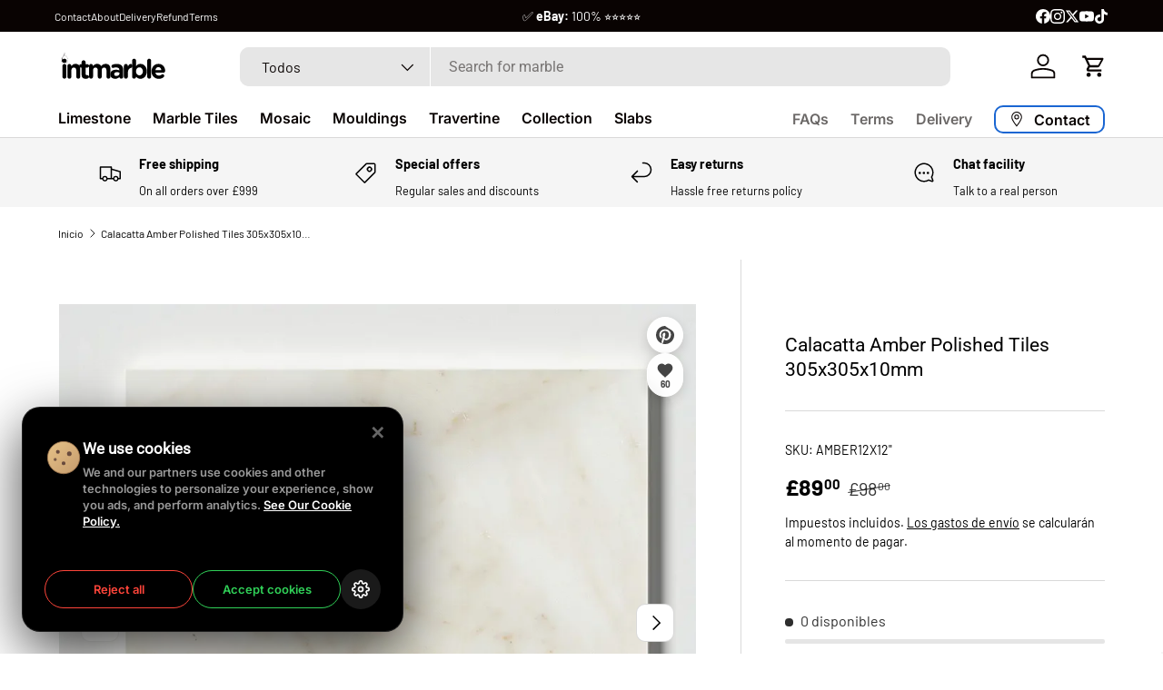

--- FILE ---
content_type: text/html; charset=utf-8
request_url: https://www.intmarble.com/es/products/calacatta-amber-polished-tiles-305x305x10mm
body_size: 75353
content:
<!doctype html>
<html class="no-js" lang="es" dir="ltr">
<head>
<style>
  /* 1. Reserve space for the Announcement Bar */
  /* This prevents the page from jumping down 40px when the bar loads */
  .announcement-bar, 
  #shopify-section-announcement-bar {
    min-height: 40px; 
    display: block;
  }

  /* 2. Lock the Aspect Ratio of the Hero Image */
  /* This forces the browser to keep the box open even before the image downloads */
  .banner__media img, 
  .slideshow__media img {
    aspect-ratio: 16 / 9; /* Adjust if your banner is square/tall */
    width: 100%;
    height: auto;
  }
  @media screen and (max-width: 749px) {
    .banner__media img, 
    .slideshow__media img {
      aspect-ratio: 1 / 1; /* Typical mobile square ratio */
    }
  }

  /* 3. Stop Fonts from shifting layout */
  body, h1, h2, h3, p, a {
    font-display: swap;
  }
</style>
<link rel="dns-prefetch" href="https://cdn.shopify.com">
<link rel="preload" as="image" href="https://www.youtube.com/watch?v=Qhobwfpa4js">
<link rel="preconnect" href="https://cdn.shopify.com" crossorigin>
<link rel="preconnect" href="https://fonts.shopifycdn.com" crossorigin>
<style>
  /* Fix "Flash of Invisible Text" (FOIT) */
  body, h1, h2, h3, h4, h5, p, a { font-display: swap !important; }
  
  /* Prevent layout jumps (CLS) for images without loaded CSS */
  img { height: auto; max-width: 100%; display: block; }
</style>
  <script type="application/ld+json">
{
  "@context": "https://schema.org",
  "@type": "HomeGoodsStore",
  "name": "International Marble",
  "alternateName": "IntMarble",
  "url": "https://www.intmarble.com",
  "logo": "https://www.intmarble.com/cdn/shop/files/intmarble_3eaae7eb-4c9e-4531-8a83-67a5ff8a242c.svg",
  "description": "UK's No.1 Marble Tile Specialist. Premium natural stone tiles, limestone, and travertine.",
  "telephone": "+44-28-4176-2221",
  "priceRange": "££",
  "address": {
    "@type": "PostalAddress",
    "streetAddress": "67 Newcastle Street",
    "addressLocality": "Kilkeel",
    "addressRegion": "County Down",
    "postalCode": "BT34 4AF",
    "addressCountry": "GB"
  },
  "geo": {
    "@type": "GeoCoordinates",
    "latitude": "54.062", 
    "longitude": "-5.996" 
  },
  "contactPoint": {
    "@type": "ContactPoint",
    "telephone": "+44-28-4176-2221",
    "contactType": "customer service",
    "areaServed": ["GB", "IE", "EU"],
    "availableLanguage": "English"
  },
  "sameAs": [
    "https://www.facebook.com/intmarble",
    "https://www.instagram.com/intmarble",
    "https://www.tiktok.com/@intmarble"
  ]
}
</script>
  <meta charset="utf-8">
  <meta http-equiv="X-UA-Compatible" content="IE=edge">
  <meta name="viewport" content="width=device-width, initial-scale=1.0, height=device-height, minimum-scale=1.0">
  <meta name="theme-color" content="#ffffff">
  <script type="application/ld+json">
  {
    "@context": "http://schema.org",
    "@type": "BreadcrumbList",
    "itemListElement": [
      {
        "@type": "ListItem",
        "position": 1,
        "name": "Home",
        "item": "https://www.intmarble.com"
      }
      
      ,{
        "@type": "ListItem",
        "position": 2,
        "name": "Products",
        "item": "https://www.intmarble.com/collections/all"
      },
      {
        "@type": "ListItem",
        "position": 3,
        "name": "Calacatta Amber Polished Tiles 305x305x10mm",
        "item": "https://www.intmarble.com/es/products/calacatta-amber-polished-tiles-305x305x10mm"
      }
      
    ]
  }
  </script>
  
<link rel="preconnect" href="https://cdn.shopify.com" crossorigin>
  <link rel="dns-prefetch" href="//cdn.shopify.com">
  <link rel="preconnect" href="https://fonts.shopifycdn.com" crossorigin>
  <link rel="dns-prefetch" href="//fonts.shopifycdn.com"><link rel="manifest" href="//www.intmarble.com/cdn/shop/t/195/assets/manifest.json?v=168822395726383288501767454619">
  <meta name="apple-mobile-web-app-capable" content="yes">
  <meta name="apple-mobile-web-app-status-bar-style" content="default">
  <meta name="apple-mobile-web-app-title" content="IntMarble">
  <link rel="apple-touch-icon" href="//www.intmarble.com/cdn/shop/t/195/assets/pwa-icon-192.png?v=16314"><meta name="robots" content="index, follow, max-image-preview:large, max-snippet:-1, max-video-preview:-1">
  <link rel="canonical" href="https://www.intmarble.com/es/products/calacatta-amber-polished-tiles-305x305x10mm">
  <meta http-equiv="Content-Language" content="en">
  <meta name="author" content="International Marble">
  <meta name="publisher" content="International Marble">
  <meta name="application-name" content="International Marble">
  <meta name="referrer" content="strict-origin-when-cross-origin">

  <script>
  (() => {
    const img = document.querySelector('main img');
    if (!img) return;
    const src = img.currentSrc || img.src;
    if (!src) return;
    const link = document.createElement('link');
    link.rel = 'preload'; link.as = 'image'; link.href = src;
    document.head.appendChild(link);
  })();
  </script><meta charset="utf-8">
<meta name="viewport" content="width=device-width,initial-scale=1">
<title>Calacatta Amber Polished Tiles 305x305x10mm - intmarble.com # &ndash; International Marble</title><link rel="canonical" href="https://www.intmarble.com/es/products/calacatta-amber-polished-tiles-305x305x10mm"><link rel="icon" href="//www.intmarble.com/cdn/shop/files/intm-ico.png?crop=center&height=48&v=1767747198&width=48" type="image/png">
  <link rel="apple-touch-icon" href="//www.intmarble.com/cdn/shop/files/intm-ico.png?crop=center&height=180&v=1767747198&width=180"><meta name="description" content="Buy Calacatta Amber Polished Tiles 305x305x10mm for only £78.00 at intmarble.com!"><meta property="og:site_name" content="International Marble">
<meta property="og:url" content="https://www.intmarble.com/es/products/calacatta-amber-polished-tiles-305x305x10mm">
<meta property="og:title" content="Calacatta Amber Polished Tiles 305x305x10mm - intmarble.com #">
<meta property="og:type" content="product">
<meta property="og:description" content="Buy Calacatta Amber Polished Tiles 305x305x10mm for only £78.00 at intmarble.com!"><meta property="og:image" content="http://www.intmarble.com/cdn/shop/products/Calacatta-amber-polished-26-12-2022at14.18.232.webp?crop=center&height=1200&v=1706129646&width=1200">
  <meta property="og:image:secure_url" content="https://www.intmarble.com/cdn/shop/products/Calacatta-amber-polished-26-12-2022at14.18.232.webp?crop=center&height=1200&v=1706129646&width=1200">
  <meta property="og:image:width" content="1000">
  <meta property="og:image:height" content="1000"><meta property="og:price:amount" content="89.00">
  <meta property="og:price:currency" content="GBP"><meta name="twitter:site" content="@intmarble"><meta name="twitter:card" content="summary_large_image">
<meta name="twitter:title" content="Calacatta Amber Polished Tiles 305x305x10mm - intmarble.com #">
<meta name="twitter:description" content="Buy Calacatta Amber Polished Tiles 305x305x10mm for only £78.00 at intmarble.com!">
<link rel="preload" href="//www.intmarble.com/cdn/shop/t/195/assets/main.css?v=160821712262478566341767454619" as="style"><style data-shopify>
@font-face {
  font-family: Barlow;
  font-weight: 400;
  font-style: normal;
  font-display: swap;
  src: url("//www.intmarble.com/cdn/fonts/barlow/barlow_n4.038c60d7ea9ddb238b2f64ba6f463ba6c0b5e5ad.woff2") format("woff2"),
       url("//www.intmarble.com/cdn/fonts/barlow/barlow_n4.074a9f2b990b38aec7d56c68211821e455b6d075.woff") format("woff");
}
@font-face {
  font-family: Barlow;
  font-weight: 700;
  font-style: normal;
  font-display: swap;
  src: url("//www.intmarble.com/cdn/fonts/barlow/barlow_n7.691d1d11f150e857dcbc1c10ef03d825bc378d81.woff2") format("woff2"),
       url("//www.intmarble.com/cdn/fonts/barlow/barlow_n7.4fdbb1cb7da0e2c2f88492243ffa2b4f91924840.woff") format("woff");
}
@font-face {
  font-family: Barlow;
  font-weight: 400;
  font-style: italic;
  font-display: swap;
  src: url("//www.intmarble.com/cdn/fonts/barlow/barlow_i4.8c59b6445f83f078b3520bad98b24d859431b377.woff2") format("woff2"),
       url("//www.intmarble.com/cdn/fonts/barlow/barlow_i4.bf7e6d69237bd02188410034976892368fd014c0.woff") format("woff");
}
@font-face {
  font-family: Barlow;
  font-weight: 700;
  font-style: italic;
  font-display: swap;
  src: url("//www.intmarble.com/cdn/fonts/barlow/barlow_i7.50e19d6cc2ba5146fa437a5a7443c76d5d730103.woff2") format("woff2"),
       url("//www.intmarble.com/cdn/fonts/barlow/barlow_i7.47e9f98f1b094d912e6fd631cc3fe93d9f40964f.woff") format("woff");
}
@font-face {
  font-family: Roboto;
  font-weight: 400;
  font-style: normal;
  font-display: swap;
  src: url("//www.intmarble.com/cdn/fonts/roboto/roboto_n4.2019d890f07b1852f56ce63ba45b2db45d852cba.woff2") format("woff2"),
       url("//www.intmarble.com/cdn/fonts/roboto/roboto_n4.238690e0007583582327135619c5f7971652fa9d.woff") format("woff");
}
@font-face {
  font-family: Inter;
  font-weight: 600;
  font-style: normal;
  font-display: swap;
  src: url("//www.intmarble.com/cdn/fonts/inter/inter_n6.771af0474a71b3797eb38f3487d6fb79d43b6877.woff2") format("woff2"),
       url("//www.intmarble.com/cdn/fonts/inter/inter_n6.88c903d8f9e157d48b73b7777d0642925bcecde7.woff") format("woff");
}
:root {
      --bg-color: 255 255 255 / 1.0;
      --bg-color-og: 255 255 255 / 1.0;
      --heading-color: 0 0 0;
      --text-color: 0 0 0;
      --text-color-og: 0 0 0;
      --scrollbar-color: 0 0 0;
      --link-color: 0 0 0;
      --link-color-og: 0 0 0;
      --star-color: 255 215 55;--swatch-border-color-default: 204 204 204;
        --swatch-border-color-active: 128 128 128;
        --swatch-card-size: 24px;
        --swatch-variant-picker-size: 60px;--color-scheme-1-bg: 245 245 245 / 1.0;
      --color-scheme-1-grad: ;
      --color-scheme-1-heading: 0 0 0;
      --color-scheme-1-text: 0 0 0;
      --color-scheme-1-btn-bg: 98 25 121;
      --color-scheme-1-btn-text: 255 255 255;
      --color-scheme-1-btn-bg-hover: 131 65 152;--color-scheme-2-bg: 46 46 46 / 1.0;
      --color-scheme-2-grad: linear-gradient(56deg, rgba(7, 7, 7, 1) 8%, rgba(46, 46, 46, 1) 64%);
      --color-scheme-2-heading: 255 255 255;
      --color-scheme-2-text: 255 255 255;
      --color-scheme-2-btn-bg: 98 25 121;
      --color-scheme-2-btn-text: 255 255 255;
      --color-scheme-2-btn-bg-hover: 131 65 152;--color-scheme-3-bg: 98 25 121 / 1.0;
      --color-scheme-3-grad: linear-gradient(56deg, rgba(58, 15, 72, 1) 8%, rgba(98, 25, 121, 1) 56%);
      --color-scheme-3-heading: 255 255 255;
      --color-scheme-3-text: 255 255 255;
      --color-scheme-3-btn-bg: 255 255 255;
      --color-scheme-3-btn-text: 98 25 121;
      --color-scheme-3-btn-bg-hover: 238 231 241;

      --drawer-bg-color: 255 255 255 / 1.0;
      --drawer-text-color: 0 0 0;

      --panel-bg-color: 245 245 245 / 1.0;
      --panel-heading-color: 0 0 0;
      --panel-text-color: 0 0 0;

      --in-stock-text-color: 13 164 74;
      --low-stock-text-color: 104 104 104;
      --very-low-stock-text-color: 227 43 43;
      --no-stock-text-color: 46 46 46;
      --no-stock-backordered-text-color: 46 46 46;

      --error-bg-color: 250 200 205;
      --error-text-color: 180 12 28;
      --success-bg-color: 232 246 234;
      --success-text-color: 44 126 63;
      --info-bg-color: 228 237 250;
      --info-text-color: 26 102 210;

      --heading-font-family: Roboto, sans-serif;
      --heading-font-style: normal;
      --heading-font-weight: 400;
      --heading-scale-start: 2;

      --navigation-font-family: Inter, sans-serif;
      --navigation-font-style: normal;
      --navigation-font-weight: 600;--heading-text-transform: none;
--subheading-text-transform: none;
      --body-font-family: Barlow, sans-serif;
      --body-font-style: normal;
      --body-font-weight: 400;
      --body-font-size: 16;

      --section-gap: 32;
      --heading-gap: calc(8 * var(--space-unit));--heading-gap: calc(6 * var(--space-unit));--grid-column-gap: 20px;--btn-bg-color: 7 7 7;
      --btn-bg-hover-color: 52 52 52;
      --btn-text-color: 255 255 255;
      --btn-bg-color-og: 7 7 7;
      --btn-text-color-og: 255 255 255;
      --btn-alt-bg-color: 245 245 245;
      --btn-alt-bg-alpha: 1.0;
      --btn-alt-text-color: 7 7 7;
      --btn-border-width: 2px;
      --btn-padding-y: 12px;

      
      --btn-border-radius: 10px;
      

      --btn-lg-border-radius: 50%;
      --btn-icon-border-radius: 50%;
      --input-with-btn-inner-radius: var(--btn-border-radius);
      --btn-text-transform: uppercase;

      --input-bg-color: 255 255 255 / 1.0;
      --input-text-color: 0 0 0;
      --input-border-width: 2px;
      --input-border-radius: 8px;
      --textarea-border-radius: 8px;
      --input-border-radius: 10px;
      --input-bg-color-diff-3: #f7f7f7;
      --input-bg-color-diff-6: #f0f0f0;

      --modal-border-radius: 0px;
      --modal-overlay-color: 0 0 0;
      --modal-overlay-opacity: 0.4;
      --drawer-border-radius: 0px;
      --overlay-border-radius: 0px;

      --custom-label-bg-color: 129 244 225 / 1.0;
      --custom-label-text-color: 7 7 7 / 1.0;--sale-label-bg-color: 227 43 43 / 1.0;
      --sale-label-text-color: 255 255 255 / 1.0;--sold-out-label-bg-color: 46 46 46 / 1.0;
      --sold-out-label-text-color: 255 255 255 / 1.0;--new-label-bg-color: 26 102 210 / 1.0;
      --new-label-text-color: 255 255 255 / 1.0;--preorder-label-bg-color: 86 203 249 / 1.0;
      --preorder-label-text-color: 0 0 0 / 1.0;

      --collection-label-color: 0 126 18 / 1.0;

      --page-width: 1200px;
      --gutter-sm: 20px;
      --gutter-md: 32px;
      --gutter-lg: 64px;

      --payment-terms-bg-color: #ffffff;

      --coll-card-bg-color: #f5f5f5;
      --coll-card-border-color: #ffffff;

      --card-highlight-bg-color: #f5f5f5;
      --card-highlight-text-color: 7 7 7;
      --card-highlight-border-color: #621979;--card-bg-color: #f5f5f5;
      --card-text-color: 7 7 7;
      --card-border-color: #ffffff;--blend-bg-color: #f5f5f5;
        
          --aos-animate-duration: 1s;
        

        
          --aos-min-width: 600;
        
      

      --reading-width: 48em;
    }

    @media (max-width: 769px) {
      :root {
        --reading-width: 36em;
      }
    }
  </style><link rel="stylesheet" href="//www.intmarble.com/cdn/shop/t/195/assets/main.css?v=160821712262478566341767454619">
  <script src="//www.intmarble.com/cdn/shop/t/195/assets/main.js?v=102719207125010519441767454619" defer="defer"></script><link rel="preload" href="//www.intmarble.com/cdn/fonts/barlow/barlow_n4.038c60d7ea9ddb238b2f64ba6f463ba6c0b5e5ad.woff2" as="font" type="font/woff2" crossorigin fetchpriority="high"><link rel="preload" href="//www.intmarble.com/cdn/fonts/roboto/roboto_n4.2019d890f07b1852f56ce63ba45b2db45d852cba.woff2" as="font" type="font/woff2" crossorigin fetchpriority="high"><script>window.performance && window.performance.mark && window.performance.mark('shopify.content_for_header.start');</script><meta name="google-site-verification" content="3wNqQGBaN_T-W5clmN864DTvYFTQCYMb2LoNNq8OemU">
<meta name="google-site-verification" content="8N5b50KRrpIKt-hh1n7mjE56o9xj2yjTez0XgZsCjKg">
<meta name="google-site-verification" content="k7xwBBt7qcfLCNZ5RDUHPImVMhOnIX3b03u72CZvfb0">
<meta name="google-site-verification" content="r91BVYyoD6J0obZvLTDR712He50dSB_Bo2TpGQeSCzM">
<meta id="shopify-digital-wallet" name="shopify-digital-wallet" content="/21565917/digital_wallets/dialog">
<meta name="shopify-checkout-api-token" content="0074a8de87a2ff6a942966728a60ce2f">
<meta id="in-context-paypal-metadata" data-shop-id="21565917" data-venmo-supported="false" data-environment="production" data-locale="es_ES" data-paypal-v4="true" data-currency="GBP">
<link rel="alternate" hreflang="x-default" href="https://www.intmarble.com/products/calacatta-amber-polished-tiles-305x305x10mm">
<link rel="alternate" hreflang="en" href="https://www.intmarble.com/products/calacatta-amber-polished-tiles-305x305x10mm">
<link rel="alternate" hreflang="de" href="https://www.intmarble.com/de/products/calacatta-amber-polished-tiles-305x305x10mm">
<link rel="alternate" hreflang="es" href="https://www.intmarble.com/es/products/calacatta-amber-polished-tiles-305x305x10mm">
<link rel="alternate" hreflang="fr" href="https://www.intmarble.com/fr/products/calacatta-amber-polished-tiles-305x305x10mm">
<link rel="alternate" type="application/json+oembed" href="https://www.intmarble.com/es/products/calacatta-amber-polished-tiles-305x305x10mm.oembed">
<script async="async" src="/checkouts/internal/preloads.js?locale=es-GB"></script>
<link rel="preconnect" href="https://shop.app" crossorigin="anonymous">
<script async="async" src="https://shop.app/checkouts/internal/preloads.js?locale=es-GB&shop_id=21565917" crossorigin="anonymous"></script>
<script id="apple-pay-shop-capabilities" type="application/json">{"shopId":21565917,"countryCode":"GB","currencyCode":"GBP","merchantCapabilities":["supports3DS"],"merchantId":"gid:\/\/shopify\/Shop\/21565917","merchantName":"International Marble","requiredBillingContactFields":["postalAddress","email","phone"],"requiredShippingContactFields":["postalAddress","email","phone"],"shippingType":"shipping","supportedNetworks":["visa","maestro","masterCard","amex","discover","elo"],"total":{"type":"pending","label":"International Marble","amount":"1.00"},"shopifyPaymentsEnabled":true,"supportsSubscriptions":true}</script>
<script id="shopify-features" type="application/json">{"accessToken":"0074a8de87a2ff6a942966728a60ce2f","betas":["rich-media-storefront-analytics"],"domain":"www.intmarble.com","predictiveSearch":true,"shopId":21565917,"locale":"es"}</script>
<script>var Shopify = Shopify || {};
Shopify.shop = "intmarble-2.myshopify.com";
Shopify.locale = "es";
Shopify.currency = {"active":"GBP","rate":"1.0"};
Shopify.country = "GB";
Shopify.theme = {"name":"intmarble -;","id":188048343417,"schema_name":"Enterprise","schema_version":"2.1.0","theme_store_id":1657,"role":"main"};
Shopify.theme.handle = "null";
Shopify.theme.style = {"id":null,"handle":null};
Shopify.cdnHost = "www.intmarble.com/cdn";
Shopify.routes = Shopify.routes || {};
Shopify.routes.root = "/es/";</script>
<script type="module">!function(o){(o.Shopify=o.Shopify||{}).modules=!0}(window);</script>
<script>!function(o){function n(){var o=[];function n(){o.push(Array.prototype.slice.apply(arguments))}return n.q=o,n}var t=o.Shopify=o.Shopify||{};t.loadFeatures=n(),t.autoloadFeatures=n()}(window);</script>
<script>
  window.ShopifyPay = window.ShopifyPay || {};
  window.ShopifyPay.apiHost = "shop.app\/pay";
  window.ShopifyPay.redirectState = null;
</script>
<script id="shop-js-analytics" type="application/json">{"pageType":"product"}</script>
<script defer="defer" async type="module" src="//www.intmarble.com/cdn/shopifycloud/shop-js/modules/v2/client.init-shop-cart-sync_2Gr3Q33f.es.esm.js"></script>
<script defer="defer" async type="module" src="//www.intmarble.com/cdn/shopifycloud/shop-js/modules/v2/chunk.common_noJfOIa7.esm.js"></script>
<script defer="defer" async type="module" src="//www.intmarble.com/cdn/shopifycloud/shop-js/modules/v2/chunk.modal_Deo2FJQo.esm.js"></script>
<script type="module">
  await import("//www.intmarble.com/cdn/shopifycloud/shop-js/modules/v2/client.init-shop-cart-sync_2Gr3Q33f.es.esm.js");
await import("//www.intmarble.com/cdn/shopifycloud/shop-js/modules/v2/chunk.common_noJfOIa7.esm.js");
await import("//www.intmarble.com/cdn/shopifycloud/shop-js/modules/v2/chunk.modal_Deo2FJQo.esm.js");

  window.Shopify.SignInWithShop?.initShopCartSync?.({"fedCMEnabled":true,"windoidEnabled":true});

</script>
<script defer="defer" async type="module" src="//www.intmarble.com/cdn/shopifycloud/shop-js/modules/v2/client.payment-terms_DYWUeaxY.es.esm.js"></script>
<script defer="defer" async type="module" src="//www.intmarble.com/cdn/shopifycloud/shop-js/modules/v2/chunk.common_noJfOIa7.esm.js"></script>
<script defer="defer" async type="module" src="//www.intmarble.com/cdn/shopifycloud/shop-js/modules/v2/chunk.modal_Deo2FJQo.esm.js"></script>
<script type="module">
  await import("//www.intmarble.com/cdn/shopifycloud/shop-js/modules/v2/client.payment-terms_DYWUeaxY.es.esm.js");
await import("//www.intmarble.com/cdn/shopifycloud/shop-js/modules/v2/chunk.common_noJfOIa7.esm.js");
await import("//www.intmarble.com/cdn/shopifycloud/shop-js/modules/v2/chunk.modal_Deo2FJQo.esm.js");

  
</script>
<script>
  window.Shopify = window.Shopify || {};
  if (!window.Shopify.featureAssets) window.Shopify.featureAssets = {};
  window.Shopify.featureAssets['shop-js'] = {"shop-cart-sync":["modules/v2/client.shop-cart-sync_CLKquFP5.es.esm.js","modules/v2/chunk.common_noJfOIa7.esm.js","modules/v2/chunk.modal_Deo2FJQo.esm.js"],"init-fed-cm":["modules/v2/client.init-fed-cm_UIHl99eI.es.esm.js","modules/v2/chunk.common_noJfOIa7.esm.js","modules/v2/chunk.modal_Deo2FJQo.esm.js"],"shop-cash-offers":["modules/v2/client.shop-cash-offers_CmfU17z0.es.esm.js","modules/v2/chunk.common_noJfOIa7.esm.js","modules/v2/chunk.modal_Deo2FJQo.esm.js"],"shop-login-button":["modules/v2/client.shop-login-button_TNcmr2ON.es.esm.js","modules/v2/chunk.common_noJfOIa7.esm.js","modules/v2/chunk.modal_Deo2FJQo.esm.js"],"pay-button":["modules/v2/client.pay-button_Bev6HBFS.es.esm.js","modules/v2/chunk.common_noJfOIa7.esm.js","modules/v2/chunk.modal_Deo2FJQo.esm.js"],"shop-button":["modules/v2/client.shop-button_D1FAYBb2.es.esm.js","modules/v2/chunk.common_noJfOIa7.esm.js","modules/v2/chunk.modal_Deo2FJQo.esm.js"],"avatar":["modules/v2/client.avatar_BTnouDA3.es.esm.js"],"init-windoid":["modules/v2/client.init-windoid_DEZXpPDW.es.esm.js","modules/v2/chunk.common_noJfOIa7.esm.js","modules/v2/chunk.modal_Deo2FJQo.esm.js"],"init-shop-for-new-customer-accounts":["modules/v2/client.init-shop-for-new-customer-accounts_BplbpZyb.es.esm.js","modules/v2/client.shop-login-button_TNcmr2ON.es.esm.js","modules/v2/chunk.common_noJfOIa7.esm.js","modules/v2/chunk.modal_Deo2FJQo.esm.js"],"init-shop-email-lookup-coordinator":["modules/v2/client.init-shop-email-lookup-coordinator_HqkMc84a.es.esm.js","modules/v2/chunk.common_noJfOIa7.esm.js","modules/v2/chunk.modal_Deo2FJQo.esm.js"],"init-shop-cart-sync":["modules/v2/client.init-shop-cart-sync_2Gr3Q33f.es.esm.js","modules/v2/chunk.common_noJfOIa7.esm.js","modules/v2/chunk.modal_Deo2FJQo.esm.js"],"shop-toast-manager":["modules/v2/client.shop-toast-manager_SugAQS8a.es.esm.js","modules/v2/chunk.common_noJfOIa7.esm.js","modules/v2/chunk.modal_Deo2FJQo.esm.js"],"init-customer-accounts":["modules/v2/client.init-customer-accounts_fxIyJgvX.es.esm.js","modules/v2/client.shop-login-button_TNcmr2ON.es.esm.js","modules/v2/chunk.common_noJfOIa7.esm.js","modules/v2/chunk.modal_Deo2FJQo.esm.js"],"init-customer-accounts-sign-up":["modules/v2/client.init-customer-accounts-sign-up_DnItKKRk.es.esm.js","modules/v2/client.shop-login-button_TNcmr2ON.es.esm.js","modules/v2/chunk.common_noJfOIa7.esm.js","modules/v2/chunk.modal_Deo2FJQo.esm.js"],"shop-follow-button":["modules/v2/client.shop-follow-button_Bfwbpk3m.es.esm.js","modules/v2/chunk.common_noJfOIa7.esm.js","modules/v2/chunk.modal_Deo2FJQo.esm.js"],"checkout-modal":["modules/v2/client.checkout-modal_BA6xEtNy.es.esm.js","modules/v2/chunk.common_noJfOIa7.esm.js","modules/v2/chunk.modal_Deo2FJQo.esm.js"],"shop-login":["modules/v2/client.shop-login_D2RP8Rbe.es.esm.js","modules/v2/chunk.common_noJfOIa7.esm.js","modules/v2/chunk.modal_Deo2FJQo.esm.js"],"lead-capture":["modules/v2/client.lead-capture_Dq1M6aah.es.esm.js","modules/v2/chunk.common_noJfOIa7.esm.js","modules/v2/chunk.modal_Deo2FJQo.esm.js"],"payment-terms":["modules/v2/client.payment-terms_DYWUeaxY.es.esm.js","modules/v2/chunk.common_noJfOIa7.esm.js","modules/v2/chunk.modal_Deo2FJQo.esm.js"]};
</script>
<script>(function() {
  var isLoaded = false;
  function asyncLoad() {
    if (isLoaded) return;
    isLoaded = true;
    var urls = ["https:\/\/product-samples.herokuapp.com\/complied\/main.min.js?shop=intmarble-2.myshopify.com","https:\/\/assets1.adroll.com\/shopify\/latest\/j\/shopify_rolling_bootstrap_v2.js?adroll_adv_id=YIVPOCI62FGSTFT3T4L6MC\u0026adroll_pix_id=I72UEGS3BFEXFFTXSIWKTL\u0026shop=intmarble-2.myshopify.com"];
    for (var i = 0; i < urls.length; i++) {
      var s = document.createElement('script');
      s.type = 'text/javascript';
      s.async = true;
      s.src = urls[i];
      var x = document.getElementsByTagName('script')[0];
      x.parentNode.insertBefore(s, x);
    }
  };
  if(window.attachEvent) {
    window.attachEvent('onload', asyncLoad);
  } else {
    window.addEventListener('load', asyncLoad, false);
  }
})();</script>
<script id="__st">var __st={"a":21565917,"offset":0,"reqid":"0b99324e-c5dd-4007-bc3b-a722a91d9c8f-1769282291","pageurl":"www.intmarble.com\/es\/products\/calacatta-amber-polished-tiles-305x305x10mm","u":"4cb06f544e0a","p":"product","rtyp":"product","rid":4911738519615};</script>
<script>window.ShopifyPaypalV4VisibilityTracking = true;</script>
<script id="captcha-bootstrap">!function(){'use strict';const t='contact',e='account',n='new_comment',o=[[t,t],['blogs',n],['comments',n],[t,'customer']],c=[[e,'customer_login'],[e,'guest_login'],[e,'recover_customer_password'],[e,'create_customer']],r=t=>t.map((([t,e])=>`form[action*='/${t}']:not([data-nocaptcha='true']) input[name='form_type'][value='${e}']`)).join(','),a=t=>()=>t?[...document.querySelectorAll(t)].map((t=>t.form)):[];function s(){const t=[...o],e=r(t);return a(e)}const i='password',u='form_key',d=['recaptcha-v3-token','g-recaptcha-response','h-captcha-response',i],f=()=>{try{return window.sessionStorage}catch{return}},m='__shopify_v',_=t=>t.elements[u];function p(t,e,n=!1){try{const o=window.sessionStorage,c=JSON.parse(o.getItem(e)),{data:r}=function(t){const{data:e,action:n}=t;return t[m]||n?{data:e,action:n}:{data:t,action:n}}(c);for(const[e,n]of Object.entries(r))t.elements[e]&&(t.elements[e].value=n);n&&o.removeItem(e)}catch(o){console.error('form repopulation failed',{error:o})}}const l='form_type',E='cptcha';function T(t){t.dataset[E]=!0}const w=window,h=w.document,L='Shopify',v='ce_forms',y='captcha';let A=!1;((t,e)=>{const n=(g='f06e6c50-85a8-45c8-87d0-21a2b65856fe',I='https://cdn.shopify.com/shopifycloud/storefront-forms-hcaptcha/ce_storefront_forms_captcha_hcaptcha.v1.5.2.iife.js',D={infoText:'Protegido por hCaptcha',privacyText:'Privacidad',termsText:'Términos'},(t,e,n)=>{const o=w[L][v],c=o.bindForm;if(c)return c(t,g,e,D).then(n);var r;o.q.push([[t,g,e,D],n]),r=I,A||(h.body.append(Object.assign(h.createElement('script'),{id:'captcha-provider',async:!0,src:r})),A=!0)});var g,I,D;w[L]=w[L]||{},w[L][v]=w[L][v]||{},w[L][v].q=[],w[L][y]=w[L][y]||{},w[L][y].protect=function(t,e){n(t,void 0,e),T(t)},Object.freeze(w[L][y]),function(t,e,n,w,h,L){const[v,y,A,g]=function(t,e,n){const i=e?o:[],u=t?c:[],d=[...i,...u],f=r(d),m=r(i),_=r(d.filter((([t,e])=>n.includes(e))));return[a(f),a(m),a(_),s()]}(w,h,L),I=t=>{const e=t.target;return e instanceof HTMLFormElement?e:e&&e.form},D=t=>v().includes(t);t.addEventListener('submit',(t=>{const e=I(t);if(!e)return;const n=D(e)&&!e.dataset.hcaptchaBound&&!e.dataset.recaptchaBound,o=_(e),c=g().includes(e)&&(!o||!o.value);(n||c)&&t.preventDefault(),c&&!n&&(function(t){try{if(!f())return;!function(t){const e=f();if(!e)return;const n=_(t);if(!n)return;const o=n.value;o&&e.removeItem(o)}(t);const e=Array.from(Array(32),(()=>Math.random().toString(36)[2])).join('');!function(t,e){_(t)||t.append(Object.assign(document.createElement('input'),{type:'hidden',name:u})),t.elements[u].value=e}(t,e),function(t,e){const n=f();if(!n)return;const o=[...t.querySelectorAll(`input[type='${i}']`)].map((({name:t})=>t)),c=[...d,...o],r={};for(const[a,s]of new FormData(t).entries())c.includes(a)||(r[a]=s);n.setItem(e,JSON.stringify({[m]:1,action:t.action,data:r}))}(t,e)}catch(e){console.error('failed to persist form',e)}}(e),e.submit())}));const S=(t,e)=>{t&&!t.dataset[E]&&(n(t,e.some((e=>e===t))),T(t))};for(const o of['focusin','change'])t.addEventListener(o,(t=>{const e=I(t);D(e)&&S(e,y())}));const B=e.get('form_key'),M=e.get(l),P=B&&M;t.addEventListener('DOMContentLoaded',(()=>{const t=y();if(P)for(const e of t)e.elements[l].value===M&&p(e,B);[...new Set([...A(),...v().filter((t=>'true'===t.dataset.shopifyCaptcha))])].forEach((e=>S(e,t)))}))}(h,new URLSearchParams(w.location.search),n,t,e,['guest_login'])})(!0,!0)}();</script>
<script integrity="sha256-4kQ18oKyAcykRKYeNunJcIwy7WH5gtpwJnB7kiuLZ1E=" data-source-attribution="shopify.loadfeatures" defer="defer" src="//www.intmarble.com/cdn/shopifycloud/storefront/assets/storefront/load_feature-a0a9edcb.js" crossorigin="anonymous"></script>
<script crossorigin="anonymous" defer="defer" src="//www.intmarble.com/cdn/shopifycloud/storefront/assets/shopify_pay/storefront-65b4c6d7.js?v=20250812"></script>
<script data-source-attribution="shopify.dynamic_checkout.dynamic.init">var Shopify=Shopify||{};Shopify.PaymentButton=Shopify.PaymentButton||{isStorefrontPortableWallets:!0,init:function(){window.Shopify.PaymentButton.init=function(){};var t=document.createElement("script");t.src="https://www.intmarble.com/cdn/shopifycloud/portable-wallets/latest/portable-wallets.es.js",t.type="module",document.head.appendChild(t)}};
</script>
<script data-source-attribution="shopify.dynamic_checkout.buyer_consent">
  function portableWalletsHideBuyerConsent(e){var t=document.getElementById("shopify-buyer-consent"),n=document.getElementById("shopify-subscription-policy-button");t&&n&&(t.classList.add("hidden"),t.setAttribute("aria-hidden","true"),n.removeEventListener("click",e))}function portableWalletsShowBuyerConsent(e){var t=document.getElementById("shopify-buyer-consent"),n=document.getElementById("shopify-subscription-policy-button");t&&n&&(t.classList.remove("hidden"),t.removeAttribute("aria-hidden"),n.addEventListener("click",e))}window.Shopify?.PaymentButton&&(window.Shopify.PaymentButton.hideBuyerConsent=portableWalletsHideBuyerConsent,window.Shopify.PaymentButton.showBuyerConsent=portableWalletsShowBuyerConsent);
</script>
<script>
  function portableWalletsCleanup(e){e&&e.src&&console.error("Failed to load portable wallets script "+e.src);var t=document.querySelectorAll("shopify-accelerated-checkout .shopify-payment-button__skeleton, shopify-accelerated-checkout-cart .wallet-cart-button__skeleton"),e=document.getElementById("shopify-buyer-consent");for(let e=0;e<t.length;e++)t[e].remove();e&&e.remove()}function portableWalletsNotLoadedAsModule(e){e instanceof ErrorEvent&&"string"==typeof e.message&&e.message.includes("import.meta")&&"string"==typeof e.filename&&e.filename.includes("portable-wallets")&&(window.removeEventListener("error",portableWalletsNotLoadedAsModule),window.Shopify.PaymentButton.failedToLoad=e,"loading"===document.readyState?document.addEventListener("DOMContentLoaded",window.Shopify.PaymentButton.init):window.Shopify.PaymentButton.init())}window.addEventListener("error",portableWalletsNotLoadedAsModule);
</script>

<script type="module" src="https://www.intmarble.com/cdn/shopifycloud/portable-wallets/latest/portable-wallets.es.js" onError="portableWalletsCleanup(this)" crossorigin="anonymous"></script>
<script nomodule>
  document.addEventListener("DOMContentLoaded", portableWalletsCleanup);
</script>

<link id="shopify-accelerated-checkout-styles" rel="stylesheet" media="screen" href="https://www.intmarble.com/cdn/shopifycloud/portable-wallets/latest/accelerated-checkout-backwards-compat.css" crossorigin="anonymous">
<style id="shopify-accelerated-checkout-cart">
        #shopify-buyer-consent {
  margin-top: 1em;
  display: inline-block;
  width: 100%;
}

#shopify-buyer-consent.hidden {
  display: none;
}

#shopify-subscription-policy-button {
  background: none;
  border: none;
  padding: 0;
  text-decoration: underline;
  font-size: inherit;
  cursor: pointer;
}

#shopify-subscription-policy-button::before {
  box-shadow: none;
}

      </style>
<script id="sections-script" data-sections="header,footer" defer="defer" src="//www.intmarble.com/cdn/shop/t/195/compiled_assets/scripts.js?v=16314"></script>
<script>window.performance && window.performance.mark && window.performance.mark('shopify.content_for_header.end');</script>
<script src="//www.intmarble.com/cdn/shop/t/195/assets/blur-messages.js?v=98620774460636405321767454619" defer="defer"></script>
    <script src="//www.intmarble.com/cdn/shop/t/195/assets/animate-on-scroll.js?v=15249566486942820451767454619" defer="defer"></script>
    <link rel="stylesheet" href="//www.intmarble.com/cdn/shop/t/195/assets/animate-on-scroll.css?v=116194678796051782541767454619">
  

  <script>document.documentElement.className = document.documentElement.className.replace('no-js', 'js');</script><!-- BEGIN app block: shopify://apps/adroll-advertising-marketing/blocks/adroll-pixel/c60853ed-1adb-4359-83ae-4ed43ed0b559 -->
  <!-- AdRoll Customer: not found -->



  
  
  <!-- AdRoll Advertisable: YIVPOCI62FGSTFT3T4L6MC -->
  <!-- AdRoll Pixel: I72UEGS3BFEXFFTXSIWKTL -->
  <script async src="https://assets1.adroll.com/shopify/latest/j/shopify_rolling_bootstrap_v2.js?adroll_adv_id=YIVPOCI62FGSTFT3T4L6MC&adroll_pix_id=I72UEGS3BFEXFFTXSIWKTL"></script>



<!-- END app block --><!-- BEGIN app block: shopify://apps/simprosys-google-shopping-feed/blocks/core_settings_block/1f0b859e-9fa6-4007-97e8-4513aff5ff3b --><!-- BEGIN: GSF App Core Tags & Scripts by Simprosys Google Shopping Feed -->

    <!-- BEGIN app snippet: gsf_verification_code -->


    <meta name="p:domain_verify" content="34173b3b63055836c580ffac8380d60a" />

<!-- END app snippet -->









<!-- END: GSF App Core Tags & Scripts by Simprosys Google Shopping Feed -->
<!-- END app block --><link href="https://monorail-edge.shopifysvc.com" rel="dns-prefetch">
<script>(function(){if ("sendBeacon" in navigator && "performance" in window) {try {var session_token_from_headers = performance.getEntriesByType('navigation')[0].serverTiming.find(x => x.name == '_s').description;} catch {var session_token_from_headers = undefined;}var session_cookie_matches = document.cookie.match(/_shopify_s=([^;]*)/);var session_token_from_cookie = session_cookie_matches && session_cookie_matches.length === 2 ? session_cookie_matches[1] : "";var session_token = session_token_from_headers || session_token_from_cookie || "";function handle_abandonment_event(e) {var entries = performance.getEntries().filter(function(entry) {return /monorail-edge.shopifysvc.com/.test(entry.name);});if (!window.abandonment_tracked && entries.length === 0) {window.abandonment_tracked = true;var currentMs = Date.now();var navigation_start = performance.timing.navigationStart;var payload = {shop_id: 21565917,url: window.location.href,navigation_start,duration: currentMs - navigation_start,session_token,page_type: "product"};window.navigator.sendBeacon("https://monorail-edge.shopifysvc.com/v1/produce", JSON.stringify({schema_id: "online_store_buyer_site_abandonment/1.1",payload: payload,metadata: {event_created_at_ms: currentMs,event_sent_at_ms: currentMs}}));}}window.addEventListener('pagehide', handle_abandonment_event);}}());</script>
<script id="web-pixels-manager-setup">(function e(e,d,r,n,o){if(void 0===o&&(o={}),!Boolean(null===(a=null===(i=window.Shopify)||void 0===i?void 0:i.analytics)||void 0===a?void 0:a.replayQueue)){var i,a;window.Shopify=window.Shopify||{};var t=window.Shopify;t.analytics=t.analytics||{};var s=t.analytics;s.replayQueue=[],s.publish=function(e,d,r){return s.replayQueue.push([e,d,r]),!0};try{self.performance.mark("wpm:start")}catch(e){}var l=function(){var e={modern:/Edge?\/(1{2}[4-9]|1[2-9]\d|[2-9]\d{2}|\d{4,})\.\d+(\.\d+|)|Firefox\/(1{2}[4-9]|1[2-9]\d|[2-9]\d{2}|\d{4,})\.\d+(\.\d+|)|Chrom(ium|e)\/(9{2}|\d{3,})\.\d+(\.\d+|)|(Maci|X1{2}).+ Version\/(15\.\d+|(1[6-9]|[2-9]\d|\d{3,})\.\d+)([,.]\d+|)( \(\w+\)|)( Mobile\/\w+|) Safari\/|Chrome.+OPR\/(9{2}|\d{3,})\.\d+\.\d+|(CPU[ +]OS|iPhone[ +]OS|CPU[ +]iPhone|CPU IPhone OS|CPU iPad OS)[ +]+(15[._]\d+|(1[6-9]|[2-9]\d|\d{3,})[._]\d+)([._]\d+|)|Android:?[ /-](13[3-9]|1[4-9]\d|[2-9]\d{2}|\d{4,})(\.\d+|)(\.\d+|)|Android.+Firefox\/(13[5-9]|1[4-9]\d|[2-9]\d{2}|\d{4,})\.\d+(\.\d+|)|Android.+Chrom(ium|e)\/(13[3-9]|1[4-9]\d|[2-9]\d{2}|\d{4,})\.\d+(\.\d+|)|SamsungBrowser\/([2-9]\d|\d{3,})\.\d+/,legacy:/Edge?\/(1[6-9]|[2-9]\d|\d{3,})\.\d+(\.\d+|)|Firefox\/(5[4-9]|[6-9]\d|\d{3,})\.\d+(\.\d+|)|Chrom(ium|e)\/(5[1-9]|[6-9]\d|\d{3,})\.\d+(\.\d+|)([\d.]+$|.*Safari\/(?![\d.]+ Edge\/[\d.]+$))|(Maci|X1{2}).+ Version\/(10\.\d+|(1[1-9]|[2-9]\d|\d{3,})\.\d+)([,.]\d+|)( \(\w+\)|)( Mobile\/\w+|) Safari\/|Chrome.+OPR\/(3[89]|[4-9]\d|\d{3,})\.\d+\.\d+|(CPU[ +]OS|iPhone[ +]OS|CPU[ +]iPhone|CPU IPhone OS|CPU iPad OS)[ +]+(10[._]\d+|(1[1-9]|[2-9]\d|\d{3,})[._]\d+)([._]\d+|)|Android:?[ /-](13[3-9]|1[4-9]\d|[2-9]\d{2}|\d{4,})(\.\d+|)(\.\d+|)|Mobile Safari.+OPR\/([89]\d|\d{3,})\.\d+\.\d+|Android.+Firefox\/(13[5-9]|1[4-9]\d|[2-9]\d{2}|\d{4,})\.\d+(\.\d+|)|Android.+Chrom(ium|e)\/(13[3-9]|1[4-9]\d|[2-9]\d{2}|\d{4,})\.\d+(\.\d+|)|Android.+(UC? ?Browser|UCWEB|U3)[ /]?(15\.([5-9]|\d{2,})|(1[6-9]|[2-9]\d|\d{3,})\.\d+)\.\d+|SamsungBrowser\/(5\.\d+|([6-9]|\d{2,})\.\d+)|Android.+MQ{2}Browser\/(14(\.(9|\d{2,})|)|(1[5-9]|[2-9]\d|\d{3,})(\.\d+|))(\.\d+|)|K[Aa][Ii]OS\/(3\.\d+|([4-9]|\d{2,})\.\d+)(\.\d+|)/},d=e.modern,r=e.legacy,n=navigator.userAgent;return n.match(d)?"modern":n.match(r)?"legacy":"unknown"}(),u="modern"===l?"modern":"legacy",c=(null!=n?n:{modern:"",legacy:""})[u],f=function(e){return[e.baseUrl,"/wpm","/b",e.hashVersion,"modern"===e.buildTarget?"m":"l",".js"].join("")}({baseUrl:d,hashVersion:r,buildTarget:u}),m=function(e){var d=e.version,r=e.bundleTarget,n=e.surface,o=e.pageUrl,i=e.monorailEndpoint;return{emit:function(e){var a=e.status,t=e.errorMsg,s=(new Date).getTime(),l=JSON.stringify({metadata:{event_sent_at_ms:s},events:[{schema_id:"web_pixels_manager_load/3.1",payload:{version:d,bundle_target:r,page_url:o,status:a,surface:n,error_msg:t},metadata:{event_created_at_ms:s}}]});if(!i)return console&&console.warn&&console.warn("[Web Pixels Manager] No Monorail endpoint provided, skipping logging."),!1;try{return self.navigator.sendBeacon.bind(self.navigator)(i,l)}catch(e){}var u=new XMLHttpRequest;try{return u.open("POST",i,!0),u.setRequestHeader("Content-Type","text/plain"),u.send(l),!0}catch(e){return console&&console.warn&&console.warn("[Web Pixels Manager] Got an unhandled error while logging to Monorail."),!1}}}}({version:r,bundleTarget:l,surface:e.surface,pageUrl:self.location.href,monorailEndpoint:e.monorailEndpoint});try{o.browserTarget=l,function(e){var d=e.src,r=e.async,n=void 0===r||r,o=e.onload,i=e.onerror,a=e.sri,t=e.scriptDataAttributes,s=void 0===t?{}:t,l=document.createElement("script"),u=document.querySelector("head"),c=document.querySelector("body");if(l.async=n,l.src=d,a&&(l.integrity=a,l.crossOrigin="anonymous"),s)for(var f in s)if(Object.prototype.hasOwnProperty.call(s,f))try{l.dataset[f]=s[f]}catch(e){}if(o&&l.addEventListener("load",o),i&&l.addEventListener("error",i),u)u.appendChild(l);else{if(!c)throw new Error("Did not find a head or body element to append the script");c.appendChild(l)}}({src:f,async:!0,onload:function(){if(!function(){var e,d;return Boolean(null===(d=null===(e=window.Shopify)||void 0===e?void 0:e.analytics)||void 0===d?void 0:d.initialized)}()){var d=window.webPixelsManager.init(e)||void 0;if(d){var r=window.Shopify.analytics;r.replayQueue.forEach((function(e){var r=e[0],n=e[1],o=e[2];d.publishCustomEvent(r,n,o)})),r.replayQueue=[],r.publish=d.publishCustomEvent,r.visitor=d.visitor,r.initialized=!0}}},onerror:function(){return m.emit({status:"failed",errorMsg:"".concat(f," has failed to load")})},sri:function(e){var d=/^sha384-[A-Za-z0-9+/=]+$/;return"string"==typeof e&&d.test(e)}(c)?c:"",scriptDataAttributes:o}),m.emit({status:"loading"})}catch(e){m.emit({status:"failed",errorMsg:(null==e?void 0:e.message)||"Unknown error"})}}})({shopId: 21565917,storefrontBaseUrl: "https://www.intmarble.com",extensionsBaseUrl: "https://extensions.shopifycdn.com/cdn/shopifycloud/web-pixels-manager",monorailEndpoint: "https://monorail-edge.shopifysvc.com/unstable/produce_batch",surface: "storefront-renderer",enabledBetaFlags: ["2dca8a86"],webPixelsConfigList: [{"id":"2441314681","configuration":"{\"ti\":\"30005513\",\"endpoint\":\"https:\/\/bat.bing.com\/action\/0\"}","eventPayloadVersion":"v1","runtimeContext":"STRICT","scriptVersion":"5ee93563fe31b11d2d65e2f09a5229dc","type":"APP","apiClientId":2997493,"privacyPurposes":["ANALYTICS","MARKETING","SALE_OF_DATA"],"dataSharingAdjustments":{"protectedCustomerApprovalScopes":["read_customer_personal_data"]}},{"id":"2129035641","configuration":"{\"account_ID\":\"4949\",\"google_analytics_tracking_tag\":\"1\",\"measurement_id\":\"2\",\"api_secret\":\"3\",\"shop_settings\":\"{\\\"custom_pixel_script\\\":\\\"https:\\\\\\\/\\\\\\\/storage.googleapis.com\\\\\\\/gsf-scripts\\\\\\\/custom-pixels\\\\\\\/intmarble-2.js\\\"}\"}","eventPayloadVersion":"v1","runtimeContext":"LAX","scriptVersion":"c6b888297782ed4a1cba19cda43d6625","type":"APP","apiClientId":1558137,"privacyPurposes":[],"dataSharingAdjustments":{"protectedCustomerApprovalScopes":["read_customer_address","read_customer_email","read_customer_name","read_customer_personal_data","read_customer_phone"]}},{"id":"343998527","configuration":"{\"config\":\"{\\\"google_tag_ids\\\":[\\\"AW-952716287\\\",\\\"GT-T9C3D2Z\\\"],\\\"target_country\\\":\\\"GB\\\",\\\"gtag_events\\\":[{\\\"type\\\":\\\"begin_checkout\\\",\\\"action_label\\\":\\\"AW-952716287\\\/mxaYCI3IrrQBEP-XpcYD\\\"},{\\\"type\\\":\\\"search\\\",\\\"action_label\\\":\\\"AW-952716287\\\/P2kMCJDIrrQBEP-XpcYD\\\"},{\\\"type\\\":\\\"view_item\\\",\\\"action_label\\\":[\\\"AW-952716287\\\/o6vcCOnHrrQBEP-XpcYD\\\",\\\"MC-L33TPHZVWV\\\"]},{\\\"type\\\":\\\"purchase\\\",\\\"action_label\\\":[\\\"AW-952716287\\\/HxPyCObHrrQBEP-XpcYD\\\",\\\"MC-L33TPHZVWV\\\"]},{\\\"type\\\":\\\"page_view\\\",\\\"action_label\\\":[\\\"AW-952716287\\\/07GTCOPHrrQBEP-XpcYD\\\",\\\"MC-L33TPHZVWV\\\"]},{\\\"type\\\":\\\"add_payment_info\\\",\\\"action_label\\\":\\\"AW-952716287\\\/8ElNCJPIrrQBEP-XpcYD\\\"},{\\\"type\\\":\\\"add_to_cart\\\",\\\"action_label\\\":\\\"AW-952716287\\\/7kABCOzHrrQBEP-XpcYD\\\"}],\\\"enable_monitoring_mode\\\":false}\"}","eventPayloadVersion":"v1","runtimeContext":"OPEN","scriptVersion":"b2a88bafab3e21179ed38636efcd8a93","type":"APP","apiClientId":1780363,"privacyPurposes":[],"dataSharingAdjustments":{"protectedCustomerApprovalScopes":["read_customer_address","read_customer_email","read_customer_name","read_customer_personal_data","read_customer_phone"]}},{"id":"299139135","configuration":"{\"pixelCode\":\"C1RGNHRG4E2PDF2AOJUG\"}","eventPayloadVersion":"v1","runtimeContext":"STRICT","scriptVersion":"22e92c2ad45662f435e4801458fb78cc","type":"APP","apiClientId":4383523,"privacyPurposes":["ANALYTICS","MARKETING","SALE_OF_DATA"],"dataSharingAdjustments":{"protectedCustomerApprovalScopes":["read_customer_address","read_customer_email","read_customer_name","read_customer_personal_data","read_customer_phone"]}},{"id":"66912319","configuration":"{\"tagID\":\"2614228898327\"}","eventPayloadVersion":"v1","runtimeContext":"STRICT","scriptVersion":"18031546ee651571ed29edbe71a3550b","type":"APP","apiClientId":3009811,"privacyPurposes":["ANALYTICS","MARKETING","SALE_OF_DATA"],"dataSharingAdjustments":{"protectedCustomerApprovalScopes":["read_customer_address","read_customer_email","read_customer_name","read_customer_personal_data","read_customer_phone"]}},{"id":"35618879","configuration":"{\"advertisableEid\":\"YIVPOCI62FGSTFT3T4L6MC\",\"pixelEid\":\"I72UEGS3BFEXFFTXSIWKTL\"}","eventPayloadVersion":"v1","runtimeContext":"STRICT","scriptVersion":"ba1ef5286d067b01e04bdc37410b8082","type":"APP","apiClientId":1005866,"privacyPurposes":[],"dataSharingAdjustments":{"protectedCustomerApprovalScopes":["read_customer_address","read_customer_email","read_customer_name","read_customer_personal_data","read_customer_phone"]}},{"id":"8716351","configuration":"{\"myshopifyDomain\":\"intmarble-2.myshopify.com\"}","eventPayloadVersion":"v1","runtimeContext":"STRICT","scriptVersion":"23b97d18e2aa74363140dc29c9284e87","type":"APP","apiClientId":2775569,"privacyPurposes":["ANALYTICS","MARKETING","SALE_OF_DATA"],"dataSharingAdjustments":{"protectedCustomerApprovalScopes":["read_customer_address","read_customer_email","read_customer_name","read_customer_phone","read_customer_personal_data"]}},{"id":"120750457","eventPayloadVersion":"1","runtimeContext":"LAX","scriptVersion":"1","type":"CUSTOM","privacyPurposes":[],"name":"APP-1"},{"id":"272531833","eventPayloadVersion":"1","runtimeContext":"LAX","scriptVersion":"5","type":"CUSTOM","privacyPurposes":["ANALYTICS","MARKETING","SALE_OF_DATA"],"name":"Global Marketing Pixel"},{"id":"shopify-app-pixel","configuration":"{}","eventPayloadVersion":"v1","runtimeContext":"STRICT","scriptVersion":"0450","apiClientId":"shopify-pixel","type":"APP","privacyPurposes":["ANALYTICS","MARKETING"]},{"id":"shopify-custom-pixel","eventPayloadVersion":"v1","runtimeContext":"LAX","scriptVersion":"0450","apiClientId":"shopify-pixel","type":"CUSTOM","privacyPurposes":["ANALYTICS","MARKETING"]}],isMerchantRequest: false,initData: {"shop":{"name":"International Marble","paymentSettings":{"currencyCode":"GBP"},"myshopifyDomain":"intmarble-2.myshopify.com","countryCode":"GB","storefrontUrl":"https:\/\/www.intmarble.com\/es"},"customer":null,"cart":null,"checkout":null,"productVariants":[{"price":{"amount":89.0,"currencyCode":"GBP"},"product":{"title":"Calacatta Amber Polished Tiles 305x305x10mm","vendor":"International Marble","id":"4911738519615","untranslatedTitle":"Calacatta Amber Polished Tiles 305x305x10mm","url":"\/es\/products\/calacatta-amber-polished-tiles-305x305x10mm","type":"Marble"},"id":"33312962871359","image":{"src":"\/\/www.intmarble.com\/cdn\/shop\/products\/Calacatta-amber-polished-26-12-2022at14.18.232.webp?v=1706129646"},"sku":"AMBER12X12\"","title":"Default Title","untranslatedTitle":"Default Title"}],"purchasingCompany":null},},"https://www.intmarble.com/cdn","fcfee988w5aeb613cpc8e4bc33m6693e112",{"modern":"","legacy":""},{"shopId":"21565917","storefrontBaseUrl":"https:\/\/www.intmarble.com","extensionBaseUrl":"https:\/\/extensions.shopifycdn.com\/cdn\/shopifycloud\/web-pixels-manager","surface":"storefront-renderer","enabledBetaFlags":"[\"2dca8a86\"]","isMerchantRequest":"false","hashVersion":"fcfee988w5aeb613cpc8e4bc33m6693e112","publish":"custom","events":"[[\"page_viewed\",{}],[\"product_viewed\",{\"productVariant\":{\"price\":{\"amount\":89.0,\"currencyCode\":\"GBP\"},\"product\":{\"title\":\"Calacatta Amber Polished Tiles 305x305x10mm\",\"vendor\":\"International Marble\",\"id\":\"4911738519615\",\"untranslatedTitle\":\"Calacatta Amber Polished Tiles 305x305x10mm\",\"url\":\"\/es\/products\/calacatta-amber-polished-tiles-305x305x10mm\",\"type\":\"Marble\"},\"id\":\"33312962871359\",\"image\":{\"src\":\"\/\/www.intmarble.com\/cdn\/shop\/products\/Calacatta-amber-polished-26-12-2022at14.18.232.webp?v=1706129646\"},\"sku\":\"AMBER12X12\\\"\",\"title\":\"Default Title\",\"untranslatedTitle\":\"Default Title\"}}]]"});</script><script>
  window.ShopifyAnalytics = window.ShopifyAnalytics || {};
  window.ShopifyAnalytics.meta = window.ShopifyAnalytics.meta || {};
  window.ShopifyAnalytics.meta.currency = 'GBP';
  var meta = {"product":{"id":4911738519615,"gid":"gid:\/\/shopify\/Product\/4911738519615","vendor":"International Marble","type":"Marble","handle":"calacatta-amber-polished-tiles-305x305x10mm","variants":[{"id":33312962871359,"price":8900,"name":"Calacatta Amber Polished Tiles 305x305x10mm","public_title":null,"sku":"AMBER12X12\""}],"remote":false},"page":{"pageType":"product","resourceType":"product","resourceId":4911738519615,"requestId":"0b99324e-c5dd-4007-bc3b-a722a91d9c8f-1769282291"}};
  for (var attr in meta) {
    window.ShopifyAnalytics.meta[attr] = meta[attr];
  }
</script>
<script class="analytics">
  (function () {
    var customDocumentWrite = function(content) {
      var jquery = null;

      if (window.jQuery) {
        jquery = window.jQuery;
      } else if (window.Checkout && window.Checkout.$) {
        jquery = window.Checkout.$;
      }

      if (jquery) {
        jquery('body').append(content);
      }
    };

    var hasLoggedConversion = function(token) {
      if (token) {
        return document.cookie.indexOf('loggedConversion=' + token) !== -1;
      }
      return false;
    }

    var setCookieIfConversion = function(token) {
      if (token) {
        var twoMonthsFromNow = new Date(Date.now());
        twoMonthsFromNow.setMonth(twoMonthsFromNow.getMonth() + 2);

        document.cookie = 'loggedConversion=' + token + '; expires=' + twoMonthsFromNow;
      }
    }

    var trekkie = window.ShopifyAnalytics.lib = window.trekkie = window.trekkie || [];
    if (trekkie.integrations) {
      return;
    }
    trekkie.methods = [
      'identify',
      'page',
      'ready',
      'track',
      'trackForm',
      'trackLink'
    ];
    trekkie.factory = function(method) {
      return function() {
        var args = Array.prototype.slice.call(arguments);
        args.unshift(method);
        trekkie.push(args);
        return trekkie;
      };
    };
    for (var i = 0; i < trekkie.methods.length; i++) {
      var key = trekkie.methods[i];
      trekkie[key] = trekkie.factory(key);
    }
    trekkie.load = function(config) {
      trekkie.config = config || {};
      trekkie.config.initialDocumentCookie = document.cookie;
      var first = document.getElementsByTagName('script')[0];
      var script = document.createElement('script');
      script.type = 'text/javascript';
      script.onerror = function(e) {
        var scriptFallback = document.createElement('script');
        scriptFallback.type = 'text/javascript';
        scriptFallback.onerror = function(error) {
                var Monorail = {
      produce: function produce(monorailDomain, schemaId, payload) {
        var currentMs = new Date().getTime();
        var event = {
          schema_id: schemaId,
          payload: payload,
          metadata: {
            event_created_at_ms: currentMs,
            event_sent_at_ms: currentMs
          }
        };
        return Monorail.sendRequest("https://" + monorailDomain + "/v1/produce", JSON.stringify(event));
      },
      sendRequest: function sendRequest(endpointUrl, payload) {
        // Try the sendBeacon API
        if (window && window.navigator && typeof window.navigator.sendBeacon === 'function' && typeof window.Blob === 'function' && !Monorail.isIos12()) {
          var blobData = new window.Blob([payload], {
            type: 'text/plain'
          });

          if (window.navigator.sendBeacon(endpointUrl, blobData)) {
            return true;
          } // sendBeacon was not successful

        } // XHR beacon

        var xhr = new XMLHttpRequest();

        try {
          xhr.open('POST', endpointUrl);
          xhr.setRequestHeader('Content-Type', 'text/plain');
          xhr.send(payload);
        } catch (e) {
          console.log(e);
        }

        return false;
      },
      isIos12: function isIos12() {
        return window.navigator.userAgent.lastIndexOf('iPhone; CPU iPhone OS 12_') !== -1 || window.navigator.userAgent.lastIndexOf('iPad; CPU OS 12_') !== -1;
      }
    };
    Monorail.produce('monorail-edge.shopifysvc.com',
      'trekkie_storefront_load_errors/1.1',
      {shop_id: 21565917,
      theme_id: 188048343417,
      app_name: "storefront",
      context_url: window.location.href,
      source_url: "//www.intmarble.com/cdn/s/trekkie.storefront.8d95595f799fbf7e1d32231b9a28fd43b70c67d3.min.js"});

        };
        scriptFallback.async = true;
        scriptFallback.src = '//www.intmarble.com/cdn/s/trekkie.storefront.8d95595f799fbf7e1d32231b9a28fd43b70c67d3.min.js';
        first.parentNode.insertBefore(scriptFallback, first);
      };
      script.async = true;
      script.src = '//www.intmarble.com/cdn/s/trekkie.storefront.8d95595f799fbf7e1d32231b9a28fd43b70c67d3.min.js';
      first.parentNode.insertBefore(script, first);
    };
    trekkie.load(
      {"Trekkie":{"appName":"storefront","development":false,"defaultAttributes":{"shopId":21565917,"isMerchantRequest":null,"themeId":188048343417,"themeCityHash":"2634480429649455412","contentLanguage":"es","currency":"GBP","eventMetadataId":"3c3b5449-13ab-4270-96bf-e2b00a27ae6a"},"isServerSideCookieWritingEnabled":true,"monorailRegion":"shop_domain","enabledBetaFlags":["65f19447"]},"Session Attribution":{},"S2S":{"facebookCapiEnabled":false,"source":"trekkie-storefront-renderer","apiClientId":580111}}
    );

    var loaded = false;
    trekkie.ready(function() {
      if (loaded) return;
      loaded = true;

      window.ShopifyAnalytics.lib = window.trekkie;

      var originalDocumentWrite = document.write;
      document.write = customDocumentWrite;
      try { window.ShopifyAnalytics.merchantGoogleAnalytics.call(this); } catch(error) {};
      document.write = originalDocumentWrite;

      window.ShopifyAnalytics.lib.page(null,{"pageType":"product","resourceType":"product","resourceId":4911738519615,"requestId":"0b99324e-c5dd-4007-bc3b-a722a91d9c8f-1769282291","shopifyEmitted":true});

      var match = window.location.pathname.match(/checkouts\/(.+)\/(thank_you|post_purchase)/)
      var token = match? match[1]: undefined;
      if (!hasLoggedConversion(token)) {
        setCookieIfConversion(token);
        window.ShopifyAnalytics.lib.track("Viewed Product",{"currency":"GBP","variantId":33312962871359,"productId":4911738519615,"productGid":"gid:\/\/shopify\/Product\/4911738519615","name":"Calacatta Amber Polished Tiles 305x305x10mm","price":"89.00","sku":"AMBER12X12\"","brand":"International Marble","variant":null,"category":"Marble","nonInteraction":true,"remote":false},undefined,undefined,{"shopifyEmitted":true});
      window.ShopifyAnalytics.lib.track("monorail:\/\/trekkie_storefront_viewed_product\/1.1",{"currency":"GBP","variantId":33312962871359,"productId":4911738519615,"productGid":"gid:\/\/shopify\/Product\/4911738519615","name":"Calacatta Amber Polished Tiles 305x305x10mm","price":"89.00","sku":"AMBER12X12\"","brand":"International Marble","variant":null,"category":"Marble","nonInteraction":true,"remote":false,"referer":"https:\/\/www.intmarble.com\/es\/products\/calacatta-amber-polished-tiles-305x305x10mm"});
      }
    });


        var eventsListenerScript = document.createElement('script');
        eventsListenerScript.async = true;
        eventsListenerScript.src = "//www.intmarble.com/cdn/shopifycloud/storefront/assets/shop_events_listener-3da45d37.js";
        document.getElementsByTagName('head')[0].appendChild(eventsListenerScript);

})();</script>
  <script>
  if (!window.ga || (window.ga && typeof window.ga !== 'function')) {
    window.ga = function ga() {
      (window.ga.q = window.ga.q || []).push(arguments);
      if (window.Shopify && window.Shopify.analytics && typeof window.Shopify.analytics.publish === 'function') {
        window.Shopify.analytics.publish("ga_stub_called", {}, {sendTo: "google_osp_migration"});
      }
      console.error("Shopify's Google Analytics stub called with:", Array.from(arguments), "\nSee https://help.shopify.com/manual/promoting-marketing/pixels/pixel-migration#google for more information.");
    };
    if (window.Shopify && window.Shopify.analytics && typeof window.Shopify.analytics.publish === 'function') {
      window.Shopify.analytics.publish("ga_stub_initialized", {}, {sendTo: "google_osp_migration"});
    }
  }
</script>
<script
  defer
  src="https://www.intmarble.com/cdn/shopifycloud/perf-kit/shopify-perf-kit-3.0.4.min.js"
  data-application="storefront-renderer"
  data-shop-id="21565917"
  data-render-region="gcp-us-east1"
  data-page-type="product"
  data-theme-instance-id="188048343417"
  data-theme-name="Enterprise"
  data-theme-version="2.1.0"
  data-monorail-region="shop_domain"
  data-resource-timing-sampling-rate="10"
  data-shs="true"
  data-shs-beacon="true"
  data-shs-export-with-fetch="true"
  data-shs-logs-sample-rate="1"
  data-shs-beacon-endpoint="https://www.intmarble.com/api/collect"
></script>
</head>

<body class="cc-animate-enabled">
  <a class="skip-link btn btn--primary visually-hidden" href="#main-content" data-ce-role="skip">Ir al contenido</a><!-- BEGIN sections: header-group -->
<div id="shopify-section-sections--27058747933049__17675582513f1885ed" class="shopify-section shopify-section-group-header-group">


<style data-shopify>
  .ai-social-menu-ad0vzckdswvzpm0judaigenblockf232b3bvcuhrl {
    display: none;
    width: 100%;
    background-color: #090302;
    padding: 5px 0;
    border-bottom: 0px solid #333333;
  }

  @media screen and (min-width: 750px) {
    .ai-social-menu-ad0vzckdswvzpm0judaigenblockf232b3bvcuhrl {
      display: block;
    }
  }

  .ai-social-menu-container-ad0vzckdswvzpm0judaigenblockf232b3bvcuhrl {
    max-width: 1200px;
    margin: 0 auto;
    padding: 0 20px;
    display: flex;
    justify-content: space-between;
    align-items: center;
    gap: 20px;
  }

  .ai-social-menu-nav-links-ad0vzckdswvzpm0judaigenblockf232b3bvcuhrl {
    display: flex;
    align-items: center;
    gap: 20px;
    flex: 1;
  }

  .ai-social-menu-nav-link-ad0vzckdswvzpm0judaigenblockf232b3bvcuhrl {
    color: #ffffff;
    text-decoration: none;
    font-size: 12px;
    font-weight: 400;
    transition: color 0.3s ease;
    white-space: nowrap;
  }

  .ai-social-menu-nav-link-ad0vzckdswvzpm0judaigenblockf232b3bvcuhrl:hover {
    color: #cccccc;
  }

  .ai-social-menu-social-links-ad0vzckdswvzpm0judaigenblockf232b3bvcuhrl {
    display: flex;
    align-items: center;
    gap: 30px;
    flex: 1;
    justify-content: flex-end;
  }

  .ai-social-menu-social-link-ad0vzckdswvzpm0judaigenblockf232b3bvcuhrl {
    display: flex;
    align-items: center;
    justify-content: center;
    width: 16px;
    height: 16px;
    color: #ffffff;
    background-color: rgba(0,0,0,0);
    border-radius: 0px;
    transition: color 0.3s ease, transform 0.3s ease, background-color 0.3s ease;
    text-decoration: none;
    padding: 0px;
  }

  .ai-social-menu-social-link-ad0vzckdswvzpm0judaigenblockf232b3bvcuhrl:hover {
    color: #cccccc;
    background-color: #ffffff1a;
    transform: scale(1.1);
  }

  .ai-social-menu-social-link-ad0vzckdswvzpm0judaigenblockf232b3bvcuhrl svg {
    width: 100%;
    height: 100%;
  }

  .ai-social-menu-notifications-ad0vzckdswvzpm0judaigenblockf232b3bvcuhrl {
    flex: 0 0 auto;
    min-width: 300px;
    text-align: center;
    background-color: rgba(0,0,0,0);
    padding: 2px;
    border-radius: 0px;
  }

  .ai-social-menu-notification-ad0vzckdswvzpm0judaigenblockf232b3bvcuhrl {
    color: #ffffff;
    font-size: 14px;
    font-weight: 400;
    opacity: 0;
    position: absolute;
    left: 50%;
    transform: translateX(-50%);
    white-space: nowrap;
    transition: opacity 0.5s ease;
  }

  .ai-social-menu-notification-ad0vzckdswvzpm0judaigenblockf232b3bvcuhrl.active {
    opacity: 1;
    position: relative;
    left: auto;
    transform: none;
  }

  .ai-social-menu-notification-wrapper-ad0vzckdswvzpm0judaigenblockf232b3bvcuhrl {
    position: relative;
    min-height: 21.0px;
  }
</style>

<social-menu-ad0vzckdswvzpm0judaigenblockf232b3bvcuhrl class="ai-social-menu-ad0vzckdswvzpm0judaigenblockf232b3bvcuhrl" >
  <div class="ai-social-menu-container-ad0vzckdswvzpm0judaigenblockf232b3bvcuhrl">
    <div class="ai-social-menu-nav-links-ad0vzckdswvzpm0judaigenblockf232b3bvcuhrl">
      
        <a href="/es/pages/contact-us" class="ai-social-menu-nav-link-ad0vzckdswvzpm0judaigenblockf232b3bvcuhrl">
          Contact
        </a>
      
      
        <a href="/es/pages/about-us" class="ai-social-menu-nav-link-ad0vzckdswvzpm0judaigenblockf232b3bvcuhrl">
          About
        </a>
      
      
        <a href="/es/pages/delivery-services" class="ai-social-menu-nav-link-ad0vzckdswvzpm0judaigenblockf232b3bvcuhrl">
          Delivery
        </a>
      
      
        <a href="/es/pages/refund-policy" class="ai-social-menu-nav-link-ad0vzckdswvzpm0judaigenblockf232b3bvcuhrl">
          Refund
        </a>
      
      
        <a href="/es/pages/terms-and-conditions" class="ai-social-menu-nav-link-ad0vzckdswvzpm0judaigenblockf232b3bvcuhrl">
          Terms
        </a>
      
    </div>

    <div class="ai-social-menu-notifications-ad0vzckdswvzpm0judaigenblockf232b3bvcuhrl">
      <div class="ai-social-menu-notification-wrapper-ad0vzckdswvzpm0judaigenblockf232b3bvcuhrl">
        
          <div class="ai-social-menu-notification-ad0vzckdswvzpm0judaigenblockf232b3bvcuhrl active" data-notification="1">
            ✅ <strong>Google:</strong> 4.9 ⭐⭐⭐⭐⭐    — 
          </div>
        
        
          <div class="ai-social-menu-notification-ad0vzckdswvzpm0judaigenblockf232b3bvcuhrl" data-notification="2">
            ✅ <strong>eBay:</strong> 100% ⭐⭐⭐⭐⭐
          </div>
        
        
          <div class="ai-social-menu-notification-ad0vzckdswvzpm0judaigenblockf232b3bvcuhrl" data-notification="3">
            Shop now and save 15%
          </div>
        
      </div>
    </div>

    <div class="ai-social-menu-social-links-ad0vzckdswvzpm0judaigenblockf232b3bvcuhrl">
      
        
        
          <a href="https://facebook.com/intmarble.uk" class="ai-social-menu-social-link-ad0vzckdswvzpm0judaigenblockf232b3bvcuhrl" target="_blank" rel="noopener" aria-label="facebook">
            
              <svg xmlns="http://www.w3.org/2000/svg" viewBox="0 0 24 24" fill="currentColor"><path d="M24 12.073c0-6.627-5.373-12-12-12s-12 5.373-12 12c0 5.99 4.388 10.954 10.125 11.854v-8.385H7.078v-3.47h3.047V9.43c0-3.007 1.792-4.669 4.533-4.669 1.312 0 2.686.235 2.686.235v2.953H15.83c-1.491 0-1.956.925-1.956 1.874v2.25h3.328l-.532 3.47h-2.796v8.385C19.612 23.027 24 18.062 24 12.073z"/></svg>
            
          </a>
        
      
        
        
          <a href="https://instagram.com/intmarble" class="ai-social-menu-social-link-ad0vzckdswvzpm0judaigenblockf232b3bvcuhrl" target="_blank" rel="noopener" aria-label="instagram">
            
              <svg xmlns="http://www.w3.org/2000/svg" viewBox="0 0 24 24" fill="currentColor"><path d="M12 2.163c3.204 0 3.584.012 4.85.07 3.252.148 4.771 1.691 4.919 4.919.058 1.265.069 1.645.069 4.849 0 3.205-.012 3.584-.069 4.849-.149 3.225-1.664 4.771-4.919 4.919-1.266.058-1.644.07-4.85.07-3.204 0-3.584-.012-4.849-.07-3.26-.149-4.771-1.699-4.919-4.92-.058-1.265-.07-1.644-.07-4.849 0-3.204.013-3.583.07-4.849.149-3.227 1.664-4.771 4.919-4.919 1.266-.057 1.645-.069 4.849-.069zm0-2.163c-3.259 0-3.667.014-4.947.072-4.358.2-6.78 2.618-6.98 6.98-.059 1.281-.073 1.689-.073 4.948 0 3.259.014 3.668.072 4.948.2 4.358 2.618 6.78 6.98 6.98 1.281.058 1.689.072 4.948.072 3.259 0 3.668-.014 4.948-.072 4.354-.2 6.782-2.618 6.979-6.98.059-1.28.073-1.689.073-4.948 0-3.259-.014-3.667-.072-4.947-.196-4.354-2.617-6.78-6.979-6.98-1.281-.059-1.69-.073-4.949-.073zm0 5.838c-3.403 0-6.162 2.759-6.162 6.162s2.759 6.163 6.162 6.163 6.162-2.759 6.162-6.163c0-3.403-2.759-6.162-6.162-6.162zm0 10.162c-2.209 0-4-1.79-4-4 0-2.209 1.791-4 4-4s4 1.791 4 4c0 2.21-1.791 4-4 4zm6.406-11.845c-.796 0-1.441.645-1.441 1.44s.645 1.44 1.441 1.44c.795 0 1.439-.645 1.439-1.44s-.644-1.44-1.439-1.44z"/></svg>
            
          </a>
        
      
        
        
          <a href="https://twitter.com/intmarble" class="ai-social-menu-social-link-ad0vzckdswvzpm0judaigenblockf232b3bvcuhrl" target="_blank" rel="noopener" aria-label="twitter">
            
              <svg xmlns="http://www.w3.org/2000/svg" viewBox="0 0 24 24" fill="currentColor"><path d="M18.244 2.25h3.308l-7.227 8.26 8.502 11.24H16.17l-5.214-6.817L4.99 21.75H1.68l7.73-8.835L1.254 2.25H8.08l4.713 6.231zm-1.161 17.52h1.833L7.084 4.126H5.117z"/></svg>
            
          </a>
        
      
        
        
          <a href="https://youtube.com/user/intmarble" class="ai-social-menu-social-link-ad0vzckdswvzpm0judaigenblockf232b3bvcuhrl" target="_blank" rel="noopener" aria-label="youtube">
            
              <svg xmlns="http://www.w3.org/2000/svg" viewBox="0 0 24 24" fill="currentColor"><path d="M23.498 6.186a3.016 3.016 0 0 0-2.122-2.136C19.505 3.545 12 3.545 12 3.545s-7.505 0-9.377.505A3.017 3.017 0 0 0 .502 6.186C0 8.07 0 12 0 12s0 3.93.502 5.814a3.016 3.016 0 0 0 2.122 2.136c1.871.505 9.376.505 9.376.505s7.505 0 9.377-.505a3.015 3.015 0 0 0 2.122-2.136C24 15.93 24 12 24 12s0-3.93-.502-5.814zM9.545 15.568V8.432L15.818 12l-6.273 3.568z"/></svg>
            
          </a>
        
      
        
        
          <a href="https://www.tiktok.com/@intmarble?" class="ai-social-menu-social-link-ad0vzckdswvzpm0judaigenblockf232b3bvcuhrl" target="_blank" rel="noopener" aria-label="tiktok">
            
              <svg xmlns="http://www.w3.org/2000/svg" viewBox="0 0 24 24" fill="currentColor"><path d="M12.525.02c1.31-.02 2.61-.01 3.91-.02.08 1.53.63 3.09 1.75 4.17 1.12 1.11 2.7 1.62 4.24 1.79v4.03c-1.44-.05-2.89-.35-4.2-.97-.57-.26-1.1-.59-1.62-.93-.01 2.92.01 5.84-.02 8.75-.08 1.4-.54 2.79-1.35 3.94-1.31 1.92-3.58 3.17-5.91 3.21-1.43.08-2.86-.31-4.08-1.03-2.02-1.19-3.44-3.37-3.65-5.71-.02-.5-.03-1-.01-1.49.18-1.9 1.12-3.72 2.58-4.96 1.66-1.44 3.98-2.13 6.15-1.72.02 1.48-.04 2.96-.04 4.44-.99-.32-2.15-.23-3.02.37-.63.41-1.11 1.04-1.36 1.75-.21.51-.15 1.07-.14 1.61.24 1.64 1.82 3.02 3.5 2.87 1.12-.01 2.19-.66 2.77-1.61.19-.33.4-.67.41-1.06.1-1.79.06-3.57.07-5.36.01-4.03-.01-8.05.02-12.07z"/></svg>
            
          </a>
        
      
    </div>
  </div>
</social-menu-ad0vzckdswvzpm0judaigenblockf232b3bvcuhrl>

<script>
  (function() {
    class SocialMenuad0vzckdswvzpm0judaigenblockf232b3bvcuhrl extends HTMLElement {
      constructor() {
        super();
        this.currentIndex = 0;
        this.notifications = this.querySelectorAll('.ai-social-menu-notification-ad0vzckdswvzpm0judaigenblockf232b3bvcuhrl');
        this.rotationInterval = 4000;
      }

      connectedCallback() {
        if (this.notifications.length > 1) {
          this.startRotation();
        }
      }

      startRotation() {
        setInterval(() => {
          this.notifications[this.currentIndex].classList.remove('active');
          this.currentIndex = (this.currentIndex + 1) % this.notifications.length;
          this.notifications[this.currentIndex].classList.add('active');
        }, this.rotationInterval);
      }

      disconnectedCallback() {
        if (this.interval) {
          clearInterval(this.interval);
        }
      }
    }

    customElements.define('social-menu-ad0vzckdswvzpm0judaigenblockf232b3bvcuhrl', SocialMenuad0vzckdswvzpm0judaigenblockf232b3bvcuhrl);
  })();
</script>



</div><div id="shopify-section-sections--27058747933049__header" class="shopify-section shopify-section-group-header-group cc-header">
<style data-shopify>.header {
  --bg-color: 255 255 255;
  --text-color: 9 3 2;
  --nav-bg-color: 255 255 255;
  --nav-text-color: 9 3 2;
  --nav-child-bg-color:  255 255 255;
  --nav-child-text-color: 9 3 2;
  --header-accent-color: 250 200 205;
  --search-bg-color: #e6e6e6;
  
  
  }</style><store-header class="header bg-theme-bg text-theme-text has-motion"data-is-sticky="true"style="--header-transition-speed: 300ms">
  <header class="header__grid header__grid--left-logo container flex flex-wrap items-center">
    <div class="header__logo logo flex js-closes-menu"><a class="logo__link inline-block" href="/es"><span class="flex" style="max-width: 120px;">
              <img srcset="//www.intmarble.com/cdn/shop/files/intmarble_3eaae7eb-4c9e-4531-8a83-67a5ff8a242c.svg?v=1763202807&width=120, //www.intmarble.com/cdn/shop/files/intmarble_3eaae7eb-4c9e-4531-8a83-67a5ff8a242c.svg?v=1763202807&width=240 2x" src="//www.intmarble.com/cdn/shop/files/intmarble_3eaae7eb-4c9e-4531-8a83-67a5ff8a242c.svg?v=1763202807&width=240"
         style="object-position: 50.0% 50.0%" loading="eager"
         width="240"
         height="58"
         
         alt="international marble  logo">
            </span></a></div><link rel="stylesheet" href="//www.intmarble.com/cdn/shop/t/195/assets/predictive-search.css?v=21239819754936278281767454619"><script src="//www.intmarble.com/cdn/shop/t/195/assets/custom-select.js?v=87551504631488143301767454619" defer="defer"></script><script src="//www.intmarble.com/cdn/shop/t/195/assets/predictive-search.js?v=158424367886238494141767454619" defer="defer"></script>
        <script src="//www.intmarble.com/cdn/shop/t/195/assets/tabs.js?v=79975170418644626761767454619" defer="defer"></script><div class="header__search relative js-closes-menu"><link rel="stylesheet" href="//www.intmarble.com/cdn/shop/t/195/assets/search-suggestions.css?v=84163686392962511531767454619" media="print" onload="this.media='all'"><link href="//www.intmarble.com/cdn/shop/t/195/assets/product-type-search.css?v=32465786266336344111767454619" rel="stylesheet" type="text/css" media="all" />
<predictive-search class="block" data-loading-text="Cargando..."><form class="search relative search--speech search--product-types" role="search" action="/es/search" method="get">
    <label class="label visually-hidden" for="header-search">Buscar</label>
    <script src="//www.intmarble.com/cdn/shop/t/195/assets/search-form.js?v=43677551656194261111767454619" defer="defer"></script>
    <search-form class="search__form block">
      <input type="hidden" name="options[prefix]" value="last">
      <input type="search"
             class="search__input w-full input js-search-input h6"
             id="header-search"
             name="q"
             placeholder="Search for tile"
             
               data-placeholder-one="Search for tile"
             
             
               data-placeholder-two="Search for marble"
             
             
               data-placeholder-three="Search for limestone"
             
             data-placeholder-prompts-mob="true"
             
               data-typing-speed="100"
               data-deleting-speed="60"
               data-delay-after-deleting="500"
               data-delay-before-first-delete="2000"
               data-delay-after-word-typed="2400"
             
             role="combobox"
               autocomplete="off"
               aria-autocomplete="list"
               aria-controls="predictive-search-results"
               aria-owns="predictive-search-results"
               aria-haspopup="listbox"
               aria-expanded="false"
               spellcheck="false">
<custom-select id="product_types" class="search__product-types absolute left-0 top-0 bottom-0 js-search-product-types"><label class="label visually-hidden no-js-hidden" for="product_types-button">Tipo de producto</label><div class="custom-select relative w-full no-js-hidden"><button class="custom-select__btn input items-center" type="button"
            aria-expanded="false" aria-haspopup="listbox" id="product_types-button">
      <span class="text-start">Todos</span>
      <svg width="20" height="20" viewBox="0 0 24 24" class="icon" role="presentation" focusable="false" aria-hidden="true">
        <path d="M20 8.5 12.5 16 5 8.5" stroke="currentColor" stroke-width="1.5" fill="none"/>
      </svg>
    </button>
    <ul class="custom-select__listbox absolute invisible" role="listbox" tabindex="-1"
        aria-hidden="true" hidden><li class="custom-select__option js-option" id="product_types-opt-default" role="option" data-value="">
          <span class="pointer-events-none">Todos</span>
        </li><li class="custom-select__option flex items-center js-option"
            id="product_types-opt-0"
            role="option"
            data-value="Art Deco">
          <span class="pointer-events-none">Art Deco</span>
          </li><li class="custom-select__option flex items-center js-option"
            id="product_types-opt-1"
            role="option"
            data-value="Blue Limestone">
          <span class="pointer-events-none">Blue Limestone</span>
          </li><li class="custom-select__option flex items-center js-option"
            id="product_types-opt-2"
            role="option"
            data-value="Granite">
          <span class="pointer-events-none">Granite</span>
          </li><li class="custom-select__option flex items-center js-option"
            id="product_types-opt-3"
            role="option"
            data-value="Granite Tile">
          <span class="pointer-events-none">Granite Tile</span>
          </li><li class="custom-select__option flex items-center js-option"
            id="product_types-opt-4"
            role="option"
            data-value="Home &amp; Garden">
          <span class="pointer-events-none">Home & Garden</span>
          </li><li class="custom-select__option flex items-center js-option"
            id="product_types-opt-5"
            role="option"
            data-value="Home Doors">
          <span class="pointer-events-none">Home Doors</span>
          </li><li class="custom-select__option flex items-center js-option"
            id="product_types-opt-6"
            role="option"
            data-value="Home Garden">
          <span class="pointer-events-none">Home Garden</span>
          </li><li class="custom-select__option flex items-center js-option"
            id="product_types-opt-7"
            role="option"
            data-value="Limestone">
          <span class="pointer-events-none">Limestone</span>
          </li><li class="custom-select__option flex items-center js-option"
            id="product_types-opt-8"
            role="option"
            data-value="Mable Mosaic">
          <span class="pointer-events-none">Mable Mosaic</span>
          </li><li class="custom-select__option flex items-center js-option"
            id="product_types-opt-9"
            role="option"
            data-value="Mable Tiles">
          <span class="pointer-events-none">Mable Tiles</span>
          </li><li class="custom-select__option flex items-center js-option"
            id="product_types-opt-10"
            role="option"
            data-value="Marble">
          <span class="pointer-events-none">Marble</span>
          </li><li class="custom-select__option flex items-center js-option"
            id="product_types-opt-11"
            role="option"
            data-value="Marble Mosaic">
          <span class="pointer-events-none">Marble Mosaic</span>
          </li><li class="custom-select__option flex items-center js-option"
            id="product_types-opt-12"
            role="option"
            data-value="Marble Skirting">
          <span class="pointer-events-none">Marble Skirting</span>
          </li><li class="custom-select__option flex items-center js-option"
            id="product_types-opt-13"
            role="option"
            data-value="Marble Slab">
          <span class="pointer-events-none">Marble Slab</span>
          </li><li class="custom-select__option flex items-center js-option"
            id="product_types-opt-14"
            role="option"
            data-value="Marble Tile">
          <span class="pointer-events-none">Marble Tile</span>
          </li><li class="custom-select__option flex items-center js-option"
            id="product_types-opt-15"
            role="option"
            data-value="Marble Tile, White,">
          <span class="pointer-events-none">Marble Tile, White,</span>
          </li><li class="custom-select__option flex items-center js-option"
            id="product_types-opt-16"
            role="option"
            data-value="Marble Tiles">
          <span class="pointer-events-none">Marble Tiles</span>
          </li><li class="custom-select__option flex items-center js-option"
            id="product_types-opt-17"
            role="option"
            data-value="Mosaic">
          <span class="pointer-events-none">Mosaic</span>
          </li><li class="custom-select__option flex items-center js-option"
            id="product_types-opt-18"
            role="option"
            data-value="Mosaics">
          <span class="pointer-events-none">Mosaics</span>
          </li><li class="custom-select__option flex items-center js-option"
            id="product_types-opt-19"
            role="option"
            data-value="Onyx">
          <span class="pointer-events-none">Onyx</span>
          </li><li class="custom-select__option flex items-center js-option"
            id="product_types-opt-20"
            role="option"
            data-value="QUARTZITE">
          <span class="pointer-events-none">QUARTZITE</span>
          </li><li class="custom-select__option flex items-center js-option"
            id="product_types-opt-21"
            role="option"
            data-value="Samples">
          <span class="pointer-events-none">Samples</span>
          </li><li class="custom-select__option flex items-center js-option"
            id="product_types-opt-22"
            role="option"
            data-value="Sealer">
          <span class="pointer-events-none">Sealer</span>
          </li><li class="custom-select__option flex items-center js-option"
            id="product_types-opt-23"
            role="option"
            data-value="subway">
          <span class="pointer-events-none">subway</span>
          </li><li class="custom-select__option flex items-center js-option"
            id="product_types-opt-24"
            role="option"
            data-value="Subways">
          <span class="pointer-events-none">Subways</span>
          </li><li class="custom-select__option flex items-center js-option"
            id="product_types-opt-25"
            role="option"
            data-value="Travertine">
          <span class="pointer-events-none">Travertine</span>
          </li><li class="custom-select__option flex items-center js-option"
            id="product_types-opt-26"
            role="option"
            data-value="Trim">
          <span class="pointer-events-none">Trim</span>
          </li><li class="custom-select__option flex items-center js-option"
            id="product_types-opt-27"
            role="option"
            data-value="Waterjet">
          <span class="pointer-events-none">Waterjet</span>
          </li></ul>
  </div></custom-select>
        <input type="hidden" id="product_type_input" name="filter.p.product_type"/><button type="button" class="search__reset text-current vertical-center absolute focus-inset js-search-reset" hidden>
        <span class="visually-hidden">Restablecer</span>
        <svg width="24" height="24" viewBox="0 0 24 24" stroke="currentColor" stroke-width="1.5" fill="none" fill-rule="evenodd" stroke-linejoin="round" aria-hidden="true" focusable="false" role="presentation" class="icon"><path d="M5 19 19 5M5 5l14 14"/></svg>
      </button><speech-search-button class="search__speech focus-inset right-0 hidden" tabindex="0" title="Búsqueda por voz"
          style="--speech-icon-color: #e32b2b">
          <svg width="24" height="24" viewBox="0 0 24 24" aria-hidden="true" focusable="false" role="presentation" class="icon"><path fill="currentColor" d="M17.3 11c0 3-2.54 5.1-5.3 5.1S6.7 14 6.7 11H5c0 3.41 2.72 6.23 6 6.72V21h2v-3.28c3.28-.49 6-3.31 6-6.72m-8.2-6.1c0-.66.54-1.2 1.2-1.2.66 0 1.2.54 1.2 1.2l-.01 6.2c0 .66-.53 1.2-1.19 1.2-.66 0-1.2-.54-1.2-1.2M12 14a3 3 0 0 0 3-3V5a3 3 0 0 0-3-3 3 3 0 0 0-3 3v6a3 3 0 0 0 3 3Z"/></svg>
        </speech-search-button>

        <link href="//www.intmarble.com/cdn/shop/t/195/assets/speech-search.css?v=47207760375520952331767454619" rel="stylesheet" type="text/css" media="all" />
        <script src="//www.intmarble.com/cdn/shop/t/195/assets/speech-search.js?v=106462966657620737681767454619" defer="defer"></script></search-form><div class="js-search-results" tabindex="-1" data-predictive-search></div>
      <span class="js-search-status visually-hidden" role="status" aria-hidden="true"></span></form>
  <div class="overlay fixed top-0 right-0 bottom-0 left-0 js-search-overlay"></div></predictive-search>
      </div><div class="header__icons flex justify-end mis-auto js-closes-menu"><a class="header__icon text-current" href="https://www.intmarble.com/customer_authentication/redirect?locale=es&region_country=GB">
            <svg width="24" height="24" viewBox="0 0 24 24" fill="currentColor" aria-hidden="true" focusable="false" role="presentation" class="icon"><path d="M12 2a5 5 0 1 1 0 10 5 5 0 0 1 0-10zm0 1.429a3.571 3.571 0 1 0 0 7.142 3.571 3.571 0 0 0 0-7.142zm0 10c2.558 0 5.114.471 7.664 1.411A3.571 3.571 0 0 1 22 18.19v3.096c0 .394-.32.714-.714.714H2.714A.714.714 0 0 1 2 21.286V18.19c0-1.495.933-2.833 2.336-3.35 2.55-.94 5.106-1.411 7.664-1.411zm0 1.428c-2.387 0-4.775.44-7.17 1.324a2.143 2.143 0 0 0-1.401 2.01v2.38H20.57v-2.38c0-.898-.56-1.7-1.401-2.01-2.395-.885-4.783-1.324-7.17-1.324z"/></svg>
            <span class="visually-hidden">Iniciar sesión</span>
          </a><a class="header__icon relative text-current" id="cart-icon" href="/es/cart" data-no-instant><svg width="24" height="24" viewBox="0 0 24 24" class="icon icon--cart" aria-hidden="true" focusable="false" role="presentation"><path fill="currentColor" d="M17 18a2 2 0 0 1 2 2 2 2 0 0 1-2 2 2 2 0 0 1-2-2c0-1.11.89-2 2-2M1 2h3.27l.94 2H20a1 1 0 0 1 1 1c0 .17-.05.34-.12.5l-3.58 6.47c-.34.61-1 1.03-1.75 1.03H8.1l-.9 1.63-.03.12a.25.25 0 0 0 .25.25H19v2H7a2 2 0 0 1-2-2c0-.35.09-.68.24-.96l1.36-2.45L3 4H1V2m6 16a2 2 0 0 1 2 2 2 2 0 0 1-2 2 2 2 0 0 1-2-2c0-1.11.89-2 2-2m9-7 2.78-5H6.14l2.36 5H16Z"/></svg><span class="visually-hidden">Carrito</span><div id="cart-icon-bubble"></div>
      </a>
    </div><main-menu class="main-menu" data-menu-sensitivity="200">
        <details class="main-menu__disclosure has-motion" open>
          <summary class="main-menu__toggle md:hidden">
            <span class="main-menu__toggle-icon" aria-hidden="true"></span>
            <span class="visually-hidden">Menú</span>
          </summary>
          <div class="main-menu__content has-motion justify-between">
            <nav aria-label="Principal">
              <ul class="main-nav"><li><a class="main-nav__item main-nav__item--primary" href="/es/collections/limestone-tiles">Limestone</a></li><li><a class="main-nav__item main-nav__item--primary" href="/es/collections/marble-tiles">Marble Tiles</a></li><li><a class="main-nav__item main-nav__item--primary" href="/es/collections/mosaic">Mosaic</a></li><li><a class="main-nav__item main-nav__item--primary" href="/es/collections/mouldings">Mouldings</a></li><li><a class="main-nav__item main-nav__item--primary" href="/es/collections/travertine-tile">Travertine</a></li><li><a class="main-nav__item main-nav__item--primary" href="/es/collections/collections">Collection</a></li><li><a class="main-nav__item main-nav__item--primary" href="/es/collections/slabs">Slabs</a></li></ul>
            </nav><nav aria-label="Secundario" class="secondary-nav-container">
                <ul class="secondary-nav" role="list">
                  
                    <li>
                      <a class="secondary-nav__item" href="/es/pages/faqs">FAQs</a>
                    </li>
                    <li>
                      <a class="secondary-nav__item" href="/es/pages/terms-and-conditions">Terms</a>
                    </li>
                    <li>
                      <a class="secondary-nav__item" href="/es/pages/delivery-policy-and-damages">Delivery</a>
                    </li>
<li class="inline-flex items-center self-center">
                      <a href="/es/pages/contact-us" class="secondary-nav__item secondary-nav__cta secondary-nav__cta--button flex items-center"
                        style="--cta-bg-color: 255 255 255;--cta-bg-hover-color: 226 225 225;color: #090302;border: var(--btn-border-width, 1px) solid #1a66d2;"><svg class="icon icon--map_pin" width="17" height="17" viewBox="0 0 16 16" aria-hidden="true" focusable="false" role="presentation"><path fill="currentColor" d="M6.72 14.63L7.5 14l.78.63-.78.96-.78-.96zm1.41-1.44L7.5 14s-.25-.3-.63-.81C5.63 11.54 3 7.8 3 5.79 3 3.14 5.01 1 7.5 1S12 3.14 12 5.79c0 2.02-2.63 5.75-3.87 7.4zm.15 1.44L7.5 14l-.78.63-.01-.02-.04-.05a26.53 26.53 0 01-.67-.87c-.43-.58-1.01-1.37-1.59-2.26A24.32 24.32 0 012.8 8.62 7.07 7.07 0 012 5.79C2 2.65 4.4 0 7.5 0S13 2.65 13 5.79c0 .9-.36 1.9-.8 2.83-.45.95-1.04 1.93-1.61 2.81a43.67 43.67 0 01-2.26 3.13l-.04.05v.01h-.01z" fill-rule="evenodd"/>
        <path fill="currentColor" d="M7.5 7a1.5 1.5 0 100-3 1.5 1.5 0 000 3zm0 1a2.5 2.5 0 100-5 2.5 2.5 0 000 5z" fill-rule="evenodd"/></svg><span>Contact</span></a>
                    </li></ul>
              </nav></div>
        </details>
      </main-menu></header>
</store-header>

<script type="application/ld+json">
  {
    "@context": "http://schema.org",
    "@type": "Organization",
    "name": "International Marble",
      "logo": "https:\/\/www.intmarble.com\/cdn\/shop\/files\/intmarble_3eaae7eb-4c9e-4531-8a83-67a5ff8a242c.svg?v=1763202807\u0026width=330",
    
    "sameAs": [
      
"https:\/\/facebook.com\/intmarble.uk","https:\/\/youtube.com\/user\/intmarble","https:\/\/instagram.com\/intmarble","https:\/\/api.whatsapp.com\/send?phone=00447707070222","https:\/\/www.tiktok.com\/@intmarble?","https:\/\/pinterest.com\/intmarble","https:\/\/twitter.com\/intmarble","https:\/\/www.houzz.co.uk\/professionals\/architectural-technologists-and-draughtsmen\/international-marble-pfvwgb-pf~755573273?","https:\/\/intmarble-blog.tumblr.com\/"
    ],
    "url": "https:\/\/www.intmarble.com"
  }
</script>


</div><div id="shopify-section-sections--27058747933049__17675575370432f53f" class="shopify-section shopify-section-group-header-group">


<style data-shopify>
  .ai-tumu-menu-amhi1dxjlmwlxbc9htaigenblock892b92cyajkev {
    display: none;
    width: 100%;
    background-color: #ffffff;
    padding: 12px 0;
    overflow-x: auto;
    overflow-y: hidden;
    -webkit-overflow-scrolling: touch;
    scroll-behavior: smooth;
    position: relative;
  }

  @media screen and (max-width: 749px) {
    .ai-tumu-menu-amhi1dxjlmwlxbc9htaigenblock892b92cyajkev {
      display: block;
    }
  }

  .ai-tumu-menu-container-amhi1dxjlmwlxbc9htaigenblock892b92cyajkev {
    display: flex;
    gap: 8px;
    padding: 0 16px;
    min-width: min-content;
    align-items: center;
  }

  .ai-tumu-menu-item-amhi1dxjlmwlxbc9htaigenblock892b92cyajkev {
    flex-shrink: 0;
    background-color: #090302;
    color: #ffffff;
    padding: 8px 16px;
    border-radius: 0px;
    text-decoration: none;
    font-size: 14px;
    font-weight: 600;
    white-space: nowrap;
    transition: background-color 0.2s ease, color 0.2s ease, border-color 0.2s ease, transform 0.1s ease;
    border: 1px solid #e1e1e1;
    text-align: center;
    display: inline-block;
    -webkit-tap-highlight-color: transparent;
    user-select: none;
    line-height: 1.2;
  }

  .ai-tumu-menu-item-amhi1dxjlmwlxbc9htaigenblock892b92cyajkev:active {
    transform: scale(0.95);
    background-color: #000000;
    color: #ffffff;
    border-color: #000000;
  }

  @media (hover: hover) {
    .ai-tumu-menu-item-amhi1dxjlmwlxbc9htaigenblock892b92cyajkev:hover {
      background-color: #000000;
      color: #ffffff;
      border-color: #000000;
    }
  }

  .ai-tumu-menu-amhi1dxjlmwlxbc9htaigenblock892b92cyajkev::-webkit-scrollbar {
    display: none;
  }

  .ai-tumu-menu-amhi1dxjlmwlxbc9htaigenblock892b92cyajkev {
    -ms-overflow-style: none;
    scrollbar-width: none;
  }

  .ai-tumu-menu-scroll-indicator-amhi1dxjlmwlxbc9htaigenblock892b92cyajkev {
    position: absolute;
    right: 0;
    top: 0;
    bottom: 0;
    width: 40px;
    background: linear-gradient(to left, #ffffff, transparent);
    pointer-events: none;
    opacity: 0;
    transition: opacity 0.3s ease;
  }

  .ai-tumu-menu-amhi1dxjlmwlxbc9htaigenblock892b92cyajkev.has-scroll .ai-tumu-menu-scroll-indicator-amhi1dxjlmwlxbc9htaigenblock892b92cyajkev {
    opacity: 1;
  }
</style>

<tumu-menu-amhi1dxjlmwlxbc9htaigenblock892b92cyajkev class="ai-tumu-menu-amhi1dxjlmwlxbc9htaigenblock892b92cyajkev" >
  <div class="ai-tumu-menu-container-amhi1dxjlmwlxbc9htaigenblock892b92cyajkev">
    
      <a href="/es/collections/marble-tiles" class="ai-tumu-menu-item-amhi1dxjlmwlxbc9htaigenblock892b92cyajkev">
        Marble Tiles
      </a>
    
    
    
      <a href="/es/collections/mosaic" class="ai-tumu-menu-item-amhi1dxjlmwlxbc9htaigenblock892b92cyajkev">
        Mosaic
      </a>
    
    
    
      <a href="/es/collections/mouldings" class="ai-tumu-menu-item-amhi1dxjlmwlxbc9htaigenblock892b92cyajkev">
        Mouldings
      </a>
    
    
    
      <a href="/es/collections/limestone-tiles" class="ai-tumu-menu-item-amhi1dxjlmwlxbc9htaigenblock892b92cyajkev">
        Limestone
      </a>
    
    
    
      <a href="/es/collections/travertine-tile" class="ai-tumu-menu-item-amhi1dxjlmwlxbc9htaigenblock892b92cyajkev">
        Travertine
      </a>
    
    
    
      <a href="/es/collections/onyx" class="ai-tumu-menu-item-amhi1dxjlmwlxbc9htaigenblock892b92cyajkev">
        Onyx
      </a>
    
    
    
      <a href="/es/collections/slabs" class="ai-tumu-menu-item-amhi1dxjlmwlxbc9htaigenblock892b92cyajkev">
        Slabs
      </a>
    
    
    
      <a href="/es/collections/calacatta" class="ai-tumu-menu-item-amhi1dxjlmwlxbc9htaigenblock892b92cyajkev">
        Calacatta
      </a>
    
    
    
      <a href="/es/collections/hexagon" class="ai-tumu-menu-item-amhi1dxjlmwlxbc9htaigenblock892b92cyajkev">
        Hexagon
      </a>
    
    
    
      <a href="/es/collections/basketweave-marble-tiles" class="ai-tumu-menu-item-amhi1dxjlmwlxbc9htaigenblock892b92cyajkev">
        Basketweave
      </a>
    
  </div>
  <div class="ai-tumu-menu-scroll-indicator-amhi1dxjlmwlxbc9htaigenblock892b92cyajkev"></div>
</tumu-menu-amhi1dxjlmwlxbc9htaigenblock892b92cyajkev>

<script>
  (function() {
    class TumuMenuamhi1dxjlmwlxbc9htaigenblock892b92cyajkev extends HTMLElement {
      constructor() {
        super();
        this.scrollTimeout = null;
      }

      connectedCallback() {
        this.checkScroll();
        this.addEventListener('scroll', this.handleScroll.bind(this));
        window.addEventListener('resize', this.checkScroll.bind(this));
        
        this.addEventListener('touchstart', this.handleTouchStart.bind(this), { passive: true });
      }

      handleTouchStart(e) {
        this.startX = e.touches[0].pageX;
        this.scrollLeft = this.scrollLeft;
      }

      handleScroll() {
        clearTimeout(this.scrollTimeout);
        this.scrollTimeout = setTimeout(() => {
          this.checkScroll();
        }, 150);
      }

      checkScroll() {
        const hasScroll = this.scrollWidth > this.clientWidth;
        const isScrolledToEnd = this.scrollLeft + this.clientWidth >= this.scrollWidth - 10;
        
        if (hasScroll && !isScrolledToEnd) {
          this.classList.add('has-scroll');
        } else {
          this.classList.remove('has-scroll');
        }
      }

      disconnectedCallback() {
        window.removeEventListener('resize', this.checkScroll.bind(this));
      }
    }

    customElements.define('tumu-menu-amhi1dxjlmwlxbc9htaigenblock892b92cyajkev', TumuMenuamhi1dxjlmwlxbc9htaigenblock892b92cyajkev);
  })();
</script>



</div><section id="shopify-section-sections--27058747933049__icons_with_text_tiddD3" class="shopify-section shopify-section-group-header-group cc-icons-with-text"><link href="//www.intmarble.com/cdn/shop/t/195/assets/icons-with-text.css?v=105357110638478380851767454619" rel="stylesheet" type="text/css" media="all" />
<div class="icons-with-text section section--full-width section--padded-xsmall color-scheme color-scheme--1" id="sections--27058747933049__icons_with_text_tiddD3">
    <div class="container relative"><carousel-slider class="carousel block relative" inactive>
        <div class="slider-nav slide-nav--inline flex justify-between absolute top-0 h-full no-js-hidden">
          <button type="button" class="slider-nav__btn tap-target tap-target--left btn text-current has-ltr-icon" name="prev" aria-controls="slider-sections--27058747933049__icons_with_text_tiddD3">
            <span class="visually-hidden">Anterior</span>
            <svg width="24" height="24" viewBox="0 0 24 24" fill="currentColor" aria-hidden="true" focusable="false" role="presentation" class="icon"><path d="m6.797 11.625 8.03-8.03 1.06 1.06-6.97 6.97 6.97 6.97-1.06 1.06z"/></svg>
          </button>
          <button type="button" class="slider-nav__btn tap-target tap-target--right btn text-current has-ltr-icon" name="next" aria-controls="slider-sections--27058747933049__icons_with_text_tiddD3">
            <span class="visually-hidden">Siguiente</span>
            <svg width="24" height="24" viewBox="0 0 24 24" aria-hidden="true" focusable="false" role="presentation" class="icon"><path d="m9.693 4.5 7.5 7.5-7.5 7.5" stroke="currentColor" stroke-width="1.5" fill="none"/></svg>
          </button>
        </div>

        <div class="slider slider--contained relative slider--no-scrollbar" id="slider-sections--27058747933049__icons_with_text_tiddD3">
          <ul class="slider__grid grid grid-flow-col gap-theme auto-cols-1 sm:auto-cols-2 md:auto-cols-3 lg:auto-cols-4"><li class="slider__item flex justify-center items-center" >
                
<svg class="icon icon--truck" width="24" height="24" viewBox="0 0 16 16" aria-hidden="true" focusable="false" role="presentation"><path fill="currentColor" d="M15.64 6.92L9.5 5.12V4a.5.5 0 00-.5-.5H1a.5.5 0 00-.5.5v8.5c0 .28.22.5.5.5h1.27a2.1 2.1 0 004.06 0h3.94a2.1 2.1 0 004.06 0h1.17a.5.5 0 00.5-.5V7.4a.5.5 0 00-.36-.48zM4.3 13.6a1.1 1.1 0 110-2.2 1.1 1.1 0 010 2.2zM6.33 12a2.1 2.1 0 00-4.06 0H1.5V4.5h7V12H6.33zm5.97 1.6a1.1 1.1 0 110-2.2 1.1 1.1 0 010 2.2zM15 12h-.67a2.1 2.1 0 00-4.06 0H9.5V6.17l5.5 1.6V12z"/></svg>

                  <div class="icons-with-text__text rte"><p class="m-0 icons-with-text__title text-body-small"><strong>Free shipping</strong></p><div class="rte text-body-extra_small">
                        <p>On all orders over £999</p>
                      </div></div>
                

                
              </li><li class="slider__item flex justify-center items-center" >
                
<svg class="icon icon--price_tag" width="24" height="24" viewBox="0 0 16 16" aria-hidden="true" focusable="false" role="presentation"><path fill="currentColor" d="M7.59 1.34a1 1 0 01.7-.29h5.66a1 1 0 011 1v5.66a1 1 0 01-.3.7L7.6 15.5a1 1 0 01-1.42 0L.52 9.83a1 1 0 010-1.42l7.07-7.07zm6.36 6.37l-7.07 7.07-5.66-5.66L8.3 2.05h5.66v5.66z" fill-rule="evenodd"/>
        <path fill="currentColor" d="M9.7 6.3a1 1 0 101.42-1.42 1 1 0 00-1.41 1.41zM9 7a2 2 0 102.83-2.83A2 2 0 009 7z" fill-rule="evenodd"/></svg>

                  <div class="icons-with-text__text rte"><p class="m-0 icons-with-text__title text-body-small"><strong>Special offers</strong></p><div class="rte text-body-extra_small">
                        <p>Regular sales and discounts</p>
                      </div></div>
                

                
              </li><li class="slider__item" >
                
                <a class="text-current flex h-full justify-center items-center" href="/es/pages/return-policy">
                
<svg class="icon icon--return" width="24" height="24" viewBox="0 0 16 16" aria-hidden="true" focusable="false" role="presentation"><path fill="currentColor" d="M9 .5a.5.5 0 000 1h1a4.5 4.5 0 110 9H2.2l3.15-3.15a.5.5 0 10-.7-.7l-4 4a.5.5 0 000 .7l4 4a.5.5 0 00.7-.7L2.21 11.5H10a5.5 5.5 0 100-11H9z"/></svg>

                  <div class="icons-with-text__text rte"><p class="m-0 icons-with-text__title text-body-small"><strong>Easy returns</strong></p><div class="rte text-body-extra_small">
                        <p>Hassle free returns policy</p>
                      </div></div>
                

                
                </a>
                
              </li><li class="slider__item" >
                
                <a class="text-current flex h-full justify-center items-center" href="https://api.whatsapp.com/send/?phone=447707070222&text=Hi+IntMarble+%E2%80%94+I+need+help+with%3A+International+Marble+%7C+UK%E2%80%99s+No.1+Marble+Tile+Specialist+%28https%3A%2F%2Fwww.intmarble.com%2F%29&type=phone_number&app_absent=0">
                
<svg class="icon icon--chat_bubble" width="24" height="24" viewBox="0 0 16 16" aria-hidden="true" focusable="false" role="presentation"><path fill="currentColor" d="M11.3 13.02a6 6 0 111.72-1.72L14 14l-2.7-.98zm2.82-1.62a7 7 0 10-2.72 2.72l2.26.82a1 1 0 001.28-1.28l-.82-2.26z"/>
        <path fill="currentColor" d="M4.9 9.16c.52 0 .86-.36.86-.85 0-.5-.34-.85-.87-.85-.52 0-.86.36-.86.85 0 .5.34.85.86.85zM7.88 9.16c.53 0 .87-.36.87-.85 0-.5-.34-.85-.87-.85-.52 0-.87.36-.87.85 0 .5.35.85.87.85zM10.87 9.16c.52 0 .87-.36.87-.85 0-.5-.35-.85-.87-.85s-.87.36-.87.85c0 .5.35.85.87.85z"/></svg>

                  <div class="icons-with-text__text rte"><p class="m-0 icons-with-text__title text-body-small"><strong>Chat facility</strong></p><div class="rte text-body-extra_small">
                        <p>Talk to a real person</p>
                      </div></div>
                

                
                </a>
                
              </li></ul>
        </div>
      </carousel-slider>
    </div>
  </div>
</section><div id="shopify-section-sections--27058747933049__blocks_kVVfbM" class="shopify-section shopify-section-group-header-group">

</div>
<!-- END sections: header-group --><main id="main-content"><section id="shopify-section-template--27058754093433__custom_liquid_RrNJGY" class="shopify-section cc-custom-liquid"><div class="section relative section--full-width"><div class="container">

<aside class="im-range-strip" aria-label="More from Calacatta Amber range">
  
  <div class="im-bg-shimmer"></div>

  <div class="im-tight-container">
    
    <div class="im-tight-label">
      <span class="im-label-small">Complete the Look</span>
      <h3 class="im-label-heading">
        <a href="/search?q=Calacatta Amber&type=product">Calacatta Amber Series ›</a>
      </h3>
      <div class="im-trust-stars">
        <span class="im-gold-stars">★★★★★</span> <span class="im-review-count">(Top Rated)</span>
      </div>
    </div>

    <div id="im-range-grid" class="im-tight-grid">
      <div class="im-tiny-skel"></div><div class="im-tiny-skel"></div><div class="im-tiny-skel"></div>
      <div class="im-tiny-skel"></div><div class="im-tiny-skel"></div>
    </div>

  </div>
</aside>

<script>
  async function loadRangeCompanions() {
    // 1. Mobile Performance Protection
    if (window.innerWidth < 992) return;
    
    const rangeName = "Calacatta Amber"; 
    const currentId = 4911738519615;
    // Get current price to calculate "Best Value"
    const currentPrice = 89.0;
    const grid = document.getElementById('im-range-grid');

    if (!rangeName || !grid) return;

    try {
      // 2. SEARCH API (Predictive Search)
      const res = await fetch(`/search/suggest.json?q=${encodeURIComponent(rangeName)}&resources[type]=product&resources[limit]=20`);
      const data = await res.json();
      const products = data.resources.results.products;

      // 3. Filter: Remove current item & ensure image exists
      const valid = products.filter(p => p.id !== currentId && p.image);

      if (valid.length === 0) {
        document.querySelector('.im-range-strip').style.display = 'none';
        return;
      }

      // 4. Render Cards (With "Fancy" Logic)
      grid.innerHTML = valid.map((p, index) => {
        // Optimize Image
        let img = p.image;
        if(img.includes('.jpg')) img = img.replace('.jpg', '_100x100_crop_center.jpg');
        else if(img.includes('.png')) img = img.replace('.png', '_100x100_crop_center.png');

        // --- INTELLIGENT TITLE CLEANER ---
        // Removes Range Name AND generic stone words to keep it short
        let shortName = p.title.replace(rangeName, '')
          .replace(/Marble|Tile|Limestone|Travertine|Polished|Honed/gi, '')
          .trim().replace(/^[-,\s]+|[-,\s]+$/g, ''); // Remove leading hyphens

        if (!shortName) shortName = "Standard";
        if (shortName.length > 18) shortName = shortName.substring(0, 16) + '..';

        // --- DYNAMIC BADGE LOGIC ---
        // Parse price string "£24.00" to number 24.00
        let itemPrice = parseFloat(p.price.replace(/[^0-9.]/g, ''));
        let badge = '';
        
        // Logic: If cheaper than current item -> "Best Value". Else if first item -> "Popular"
        if (itemPrice < currentPrice) {
          badge = `<span class="im-badge-value">Best Value</span>`;
        } else if (index === 0) {
          badge = `<span class="im-badge-hot">Trending</span>`;
        }

        return `
          <a href="${p.url}" class="im-tiny-card" title="${p.title}">
            ${badge}
            <div class="im-tiny-visual">
              <img src="${img}" alt="${p.title}" loading="lazy">
            </div>
            <div class="im-tiny-info">
              <div class="im-tiny-name">${shortName}</div>
              <div class="im-meta-row">
                <span class="im-tiny-price">${p.price}</span>
                <span class="im-card-stars">★★★★★</span>
              </div>
            </div>
          </a>
        `;
      }).join('');

    } catch (e) {
      document.querySelector('.im-range-strip').style.display = 'none';
    }
  }

  if (document.readyState === 'loading') {
    document.addEventListener('DOMContentLoaded', loadRangeCompanions);
  } else {
    loadRangeCompanions();
  }
</script>

<style>
  /* === DESKTOP ONLY === */
  .im-range-strip { display: none; }

  @media (min-width: 992px) {
    
    .im-range-strip {
      display: block;
      width: 100%;
      height: 94px; /* Slightly taller for badges */
      background: #ffffff;
      border-bottom: 1px solid #e1e1e1;
      margin-bottom: 20px;
      contain: content;
      position: relative;
      overflow: hidden;
    }

    /* Subtle background shimmer */
    .im-bg-shimmer {
      position: absolute; inset: 0; pointer-events: none;
      background: linear-gradient(90deg, #fff 0%, #faf9f6 50%, #fff 100%);
      z-index: 0;
    }

    .im-tight-container {
      max-width: 1600px; margin: 0 auto; height: 100%;
      display: flex; align-items: center;
      padding: 0 30px; gap: 20px;
      position: relative; z-index: 2;
    }

    /* Left Label */
    .im-tight-label {
      flex: 0 0 140px;
      display: flex; flex-direction: column; justify-content: center;
      line-height: 1.2;
      padding-right: 15px;
      border-right: 1px solid #f0f0f0;
    }
    .im-label-small { 
      font-family: 'Inter', sans-serif; font-size: 9px; color: #999; 
      text-transform: uppercase; font-weight: 700; letter-spacing: 0.5px; 
    }
    .im-label-heading { margin: 2px 0; font-size: 14px; line-height: 1; }
    .im-label-heading a { 
      font-family: 'Playfair Display', serif; font-weight: 700; 
      color: #000; text-decoration: none; white-space: nowrap; 
    }
    .im-label-heading a:hover { color: #c6a87c; text-decoration: underline; }

    /* Trust Elements */
    .im-trust-stars { font-size: 10px; margin-top: 2px; }
    .im-gold-stars { color: #f5af02; letter-spacing: -1px; }
    .im-review-count { color: #aaa; font-size: 9px; }

    /* Right Grid */
    .im-tight-grid {
      flex: 1;
      display: flex; align-items: center; gap: 10px;
      overflow-x: auto; height: 100%; padding-right: 20px;
      scrollbar-width: none;
    }
    .im-tight-grid::-webkit-scrollbar { display: none; }

    /* The Cards (Luxury Style) */
    .im-tiny-card {
      flex: 0 0 150px;
      height: 54px;
      display: flex; align-items: center; gap: 8px;
      background: #fff;
      border: 1px solid #eee;
      border-radius: 4px;
      padding: 4px;
      text-decoration: none;
      position: relative; /* For Badge */
      transition: all 0.2s cubic-bezier(0.25, 0.8, 0.25, 1);
    }
    
    /* Hover: Lift & Gold Border */
    .im-tiny-card:hover {
      background: #fff; 
      border-color: #c6a87c; /* Luxury Gold */
      transform: translateY(-2px);
      box-shadow: 0 5px 12px rgba(198, 168, 124, 0.15); /* Golden Shadow */
      z-index: 5;
    }

    /* Badges */
    .im-badge-value, .im-badge-hot {
      position: absolute; top: -6px; right: -4px;
      font-size: 8px; font-weight: 700; color: #fff;
      padding: 2px 5px; border-radius: 3px;
      text-transform: uppercase; letter-spacing: 0.5px;
      box-shadow: 0 2px 4px rgba(0,0,0,0.1);
    }
    .im-badge-value { background: #27ae60; } /* Green */
    .im-badge-hot { background: #e53238; }   /* Red */

    .im-tiny-visual {
      width: 46px; height: 46px; flex-shrink: 0;
      border-radius: 3px; overflow: hidden; background: #f4f4f4;
    }
    .im-tiny-visual img { width: 100%; height: 100%; object-fit: cover; }

    .im-tiny-info { 
      display: flex; flex-direction: column; justify-content: center; 
      overflow: hidden; min-width: 0; width: 100%;
    }
    
    /* Name & Price */
    .im-tiny-name { 
      font-family: 'Inter', sans-serif; font-size: 11px; color: #222; font-weight: 600;
      white-space: nowrap; overflow: hidden; text-overflow: ellipsis; 
    }
    
    .im-meta-row { display: flex; align-items: center; justify-content: space-between; width: 100%; padding-right: 4px; }
    .im-tiny-price { font-family: 'Inter', sans-serif; font-size: 10px; color: #666; font-weight: 500; }
    .im-card-stars { font-size: 8px; color: #f5af02; letter-spacing: -1px; }

    /* Skeletons */
    .im-tiny-skel { flex: 0 0 150px; height: 50px; background: #f8f8f8; border-radius: 4px; }
  }
</style></div></div>


</section><div id="shopify-section-template--27058754093433__main" class="shopify-section cc-main-product product-main"><link href="//www.intmarble.com/cdn/shop/t/195/assets/product.css?v=121126453529971900851767454619" rel="stylesheet" type="text/css" media="all" />
<link href="//www.intmarble.com/cdn/shop/t/195/assets/product-page.css?v=80569837762088424611767454619" rel="stylesheet" type="text/css" media="all" />
<script src="//www.intmarble.com/cdn/shop/t/195/assets/product-message.js?v=109559992369320503431767454619" defer="defer"></script>
  <link href="//www.intmarble.com/cdn/shop/t/195/assets/product-message.css?v=64872734686806679821767454619" rel="stylesheet" type="text/css" media="all" />
<link rel="stylesheet" href="//www.intmarble.com/cdn/shop/t/195/assets/media-gallery.css?v=175865740889734754231767454619"><script src="//www.intmarble.com/cdn/shop/t/195/assets/product-form.js?v=158227215329629734871767454619" defer="defer"></script><style data-shopify>.media-gallery__main .media-xr-button { display: none; }
    .active .media-xr-button:not([data-shopify-xr-hidden]) { display: block; }@media (min-width: 1024px) {
      :root { --product-info-width: 400px !important; }
    }</style><div class="container product-breadcrumbs" data-dynamic-product-content="template--27058754093433__main-breadcrumbs">
    <script type="application/ld+json">
    {
      "@context": "https://schema.org",
      "@type": "BreadcrumbList",
      "itemListElement": [
        {
          "@type": "ListItem",
          "position": 1,
          "name": "Inicio",
          "item": "https:\/\/www.intmarble.com\/es"
        },{
            "@type": "ListItem",
            "position": 2,
            "name": "Calacatta Amber Polished Tiles 305x305x10mm",
            "item": "https:\/\/www.intmarble.com\/es\/products\/calacatta-amber-polished-tiles-305x305x10mm"
          }]
    }
  </script>
<nav class="breadcrumbs flex justify-between w-full" aria-label="Migas de pan">
    <ol class="breadcrumbs-list flex has-ltr-icon">
      <li class="flex items-center">
        <a class="breadcrumbs-list__link" href="/es">Inicio</a> <svg width="24" height="24" viewBox="0 0 24 24" aria-hidden="true" focusable="false" role="presentation" class="icon"><path d="m9.693 4.5 7.5 7.5-7.5 7.5" stroke="currentColor" stroke-width="1.5" fill="none"/></svg>
      </li><li class="flex items-center">
          <a class="breadcrumbs-list__link" href="/es/products/calacatta-amber-polished-tiles-305x305x10mm" aria-current="page">Calacatta Amber Polished Tiles 305x305x10mm</a>
        </li></ol></nav>

  </div><div class="container">
  <div class="product js-product" data-section-id="template--27058754093433__main">
    <div id="product-media" class="product-media product-media--slider"><script src="//www.intmarble.com/cdn/shop/t/195/assets/media-gallery.js?v=26609226015611023121767454619" defer="defer"></script><media-gallery
    class="media-gallery relative"
    role="region"
    
    data-layout="slider"
      
        data-zoom-trigger="hover"
      

    
      data-media-grouping-enabled="true"
    
    
    data-dynamic-product-content="template--27058754093433__main-media-gallery"
    aria-label="Visor de la galería"
    style="--gallery-bg-color:#f4f4f4;--gallery-border-color:#ffffff;">
  <a class="skip-link btn btn--primary visually-hidden" href="#product-info-template--27058754093433__main">Ir directamente a la información del producto</a>

  <div class="media-gallery__status visually-hidden" role="status"></div>

  <div class="media-gallery__viewer relative">
    <ul class="media-viewer flex" id="gallery-viewer" role="list" tabindex="0"><li class="media-viewer__item is-current-variant" data-media-id="22855886143551" data-media-type="image"><div class="media relative image-blend" style="padding-top: 100%;"><a href="//www.intmarble.com/cdn/shop/products/Calacatta-amber-polished-26-12-2022at14.18.232.webp?v=1706129646&width=1500" class="media--cover media--zoom media--zoom-not-loaded inline-flex overflow-hidden absolute top-0 left-0 w-full h-full js-zoom-link" target="_blank"><picture>
      <source srcset="//www.intmarble.com/cdn/shop/products/Calacatta-amber-polished-26-12-2022at14.18.232.webp?v=1706129646&width=690 690w, //www.intmarble.com/cdn/shop/products/Calacatta-amber-polished-26-12-2022at14.18.232.webp?v=1706129646&width=800 800w"
              media="(max-width: 600px)"
              width="800"
              height="800"><img srcset="//www.intmarble.com/cdn/shop/products/Calacatta-amber-polished-26-12-2022at14.18.232.webp?v=1706129646&width=640 640w, //www.intmarble.com/cdn/shop/products/Calacatta-amber-polished-26-12-2022at14.18.232.webp?v=1706129646&width=900 900w" sizes="(min-width: 1328px) 930px, (min-width: 1280px) calc(100vw - 400px), (min-width: 1024px) calc(100vw - 300px), (min-width: 769px) calc(50vw - 64px), (min-width: 600px) calc(100vw - 64px), calc(100vw - 40px)" src="//www.intmarble.com/cdn/shop/products/Calacatta-amber-polished-26-12-2022at14.18.232.webp?v=1706129646&width=1406"
         class="product-image img-fit img-fit--contain w-full" loading="eager"
         width="900"
         height="900"
         
         alt="Calacatta Amber Polished Tiles 305x305x10mm"></picture>
<img class="zoom-image zoom-image--contain top-0 absolute left-0 right-0 pointer-events-none js-zoom-image no-js-hidden"
             alt="Calacatta Amber Polished Tiles 305x305x10mm"
             src="data:image/svg+xml,%3Csvg%20xmlns='http://www.w3.org/2000/svg'%20viewBox='0%200%201500%201500'%3E%3C/svg%3E" loading="lazy"
             data-src="//www.intmarble.com/cdn/shop/products/Calacatta-amber-polished-26-12-2022at14.18.232.webp?v=1706129646&width=1500" width="1500" height="1500"
             data-original-width="1000" data-original-height="1000">
      </a></div>
</li><li class="media-viewer__item" data-media-id="22198358933567" data-media-type="image"><div class="media relative image-blend" style="padding-top: 100%;"><a href="//www.intmarble.com/cdn/shop/products/29674279272511.jpg?v=1706129655&width=1500" class="media--cover media--zoom media--zoom-not-loaded inline-flex overflow-hidden absolute top-0 left-0 w-full h-full js-zoom-link" target="_blank"><picture>
      <source srcset="//www.intmarble.com/cdn/shop/products/29674279272511.jpg?v=1706129655&width=690 690w, //www.intmarble.com/cdn/shop/products/29674279272511.jpg?v=1706129655&width=800 800w"
              media="(max-width: 600px)"
              width="800"
              height="800"><img srcset="//www.intmarble.com/cdn/shop/products/29674279272511.jpg?v=1706129655&width=640 640w, //www.intmarble.com/cdn/shop/products/29674279272511.jpg?v=1706129655&width=900 900w" sizes="(min-width: 1328px) 930px, (min-width: 1280px) calc(100vw - 400px), (min-width: 1024px) calc(100vw - 300px), (min-width: 769px) calc(50vw - 64px), (min-width: 600px) calc(100vw - 64px), calc(100vw - 40px)" src="//www.intmarble.com/cdn/shop/products/29674279272511.jpg?v=1706129655&width=1406"
         class="product-image img-fit img-fit--contain w-full" loading="lazy"
         width="900"
         height="900"
         
         alt="Marble Tiles - Calacatta Amber Polished Tiles 305x305x10mm - intmarble"></picture>
<img class="zoom-image zoom-image--contain top-0 absolute left-0 right-0 pointer-events-none js-zoom-image no-js-hidden"
             alt="Marble Tiles - Calacatta Amber Polished Tiles 305x305x10mm - intmarble"
             src="data:image/svg+xml,%3Csvg%20xmlns='http://www.w3.org/2000/svg'%20viewBox='0%200%201500%201500'%3E%3C/svg%3E" loading="lazy"
             data-src="//www.intmarble.com/cdn/shop/products/29674279272511.jpg?v=1706129655&width=1500" width="1500" height="1500"
             data-original-width="1000" data-original-height="1000">
      </a></div>
</li><li class="media-viewer__item" data-media-id="22855886110783" data-media-type="image"><div class="media relative image-blend" style="padding-top: 100%;"><a href="//www.intmarble.com/cdn/shop/products/Calacatta-amber-polished-26-12-2022at14.18.23.webp?v=1706129653&width=1500" class="media--cover media--zoom media--zoom-not-loaded inline-flex overflow-hidden absolute top-0 left-0 w-full h-full js-zoom-link" target="_blank"><picture>
      <source srcset="//www.intmarble.com/cdn/shop/products/Calacatta-amber-polished-26-12-2022at14.18.23.webp?v=1706129653&width=690 690w, //www.intmarble.com/cdn/shop/products/Calacatta-amber-polished-26-12-2022at14.18.23.webp?v=1706129653&width=800 800w"
              media="(max-width: 600px)"
              width="800"
              height="800"><img srcset="//www.intmarble.com/cdn/shop/products/Calacatta-amber-polished-26-12-2022at14.18.23.webp?v=1706129653&width=640 640w, //www.intmarble.com/cdn/shop/products/Calacatta-amber-polished-26-12-2022at14.18.23.webp?v=1706129653&width=900 900w" sizes="(min-width: 1328px) 930px, (min-width: 1280px) calc(100vw - 400px), (min-width: 1024px) calc(100vw - 300px), (min-width: 769px) calc(50vw - 64px), (min-width: 600px) calc(100vw - 64px), calc(100vw - 40px)" src="//www.intmarble.com/cdn/shop/products/Calacatta-amber-polished-26-12-2022at14.18.23.webp?v=1706129653&width=1406"
         class="product-image img-fit img-fit--contain w-full" loading="lazy"
         width="900"
         height="900"
         
         alt="Calacatta Amber Polished Tiles 305x305x10mm"></picture>
<img class="zoom-image zoom-image--contain top-0 absolute left-0 right-0 pointer-events-none js-zoom-image no-js-hidden"
             alt="Calacatta Amber Polished Tiles 305x305x10mm"
             src="data:image/svg+xml,%3Csvg%20xmlns='http://www.w3.org/2000/svg'%20viewBox='0%200%201500%201500'%3E%3C/svg%3E" loading="lazy"
             data-src="//www.intmarble.com/cdn/shop/products/Calacatta-amber-polished-26-12-2022at14.18.23.webp?v=1706129653&width=1500" width="1500" height="1500"
             data-original-width="1000" data-original-height="1000">
      </a></div>
</li><li class="media-viewer__item" data-media-id="22198360014911" data-media-type="image"><div class="media relative image-blend" style="padding-top: 100%;"><a href="//www.intmarble.com/cdn/shop/products/29674279338047.jpg?v=1706129647&width=1500" class="media--cover media--zoom media--zoom-not-loaded inline-flex overflow-hidden absolute top-0 left-0 w-full h-full js-zoom-link" target="_blank"><picture>
      <source srcset="//www.intmarble.com/cdn/shop/products/29674279338047.jpg?v=1706129647&width=690 690w, //www.intmarble.com/cdn/shop/products/29674279338047.jpg?v=1706129647&width=800 800w"
              media="(max-width: 600px)"
              width="800"
              height="800"><img srcset="//www.intmarble.com/cdn/shop/products/29674279338047.jpg?v=1706129647&width=640 640w, //www.intmarble.com/cdn/shop/products/29674279338047.jpg?v=1706129647&width=900 900w" sizes="(min-width: 1328px) 930px, (min-width: 1280px) calc(100vw - 400px), (min-width: 1024px) calc(100vw - 300px), (min-width: 769px) calc(50vw - 64px), (min-width: 600px) calc(100vw - 64px), calc(100vw - 40px)" src="//www.intmarble.com/cdn/shop/products/29674279338047.jpg?v=1706129647&width=1406"
         class="product-image img-fit img-fit--contain w-full" loading="lazy"
         width="900"
         height="900"
         
         alt="Marble Tiles - Calacatta Amber Polished Tiles 305x305x10mm - intmarble"></picture>
<img class="zoom-image zoom-image--contain top-0 absolute left-0 right-0 pointer-events-none js-zoom-image no-js-hidden"
             alt="Marble Tiles - Calacatta Amber Polished Tiles 305x305x10mm - intmarble"
             src="data:image/svg+xml,%3Csvg%20xmlns='http://www.w3.org/2000/svg'%20viewBox='0%200%201500%201500'%3E%3C/svg%3E" loading="lazy"
             data-src="//www.intmarble.com/cdn/shop/products/29674279338047.jpg?v=1706129647&width=1500" width="1500" height="1500"
             data-original-width="1000" data-original-height="1000">
      </a></div>
</li><li class="media-viewer__item" data-media-id="22198359982143" data-media-type="image"><div class="media relative image-blend" style="padding-top: 100%;"><a href="//www.intmarble.com/cdn/shop/products/29674279469119.jpg?v=1706129651&width=1500" class="media--cover media--zoom media--zoom-not-loaded inline-flex overflow-hidden absolute top-0 left-0 w-full h-full js-zoom-link" target="_blank"><picture>
      <source srcset="//www.intmarble.com/cdn/shop/products/29674279469119.jpg?v=1706129651&width=690 690w, //www.intmarble.com/cdn/shop/products/29674279469119.jpg?v=1706129651&width=800 800w"
              media="(max-width: 600px)"
              width="800"
              height="800"><img srcset="//www.intmarble.com/cdn/shop/products/29674279469119.jpg?v=1706129651&width=640 640w, //www.intmarble.com/cdn/shop/products/29674279469119.jpg?v=1706129651&width=900 900w" sizes="(min-width: 1328px) 930px, (min-width: 1280px) calc(100vw - 400px), (min-width: 1024px) calc(100vw - 300px), (min-width: 769px) calc(50vw - 64px), (min-width: 600px) calc(100vw - 64px), calc(100vw - 40px)" src="//www.intmarble.com/cdn/shop/products/29674279469119.jpg?v=1706129651&width=1406"
         class="product-image img-fit img-fit--contain w-full" loading="lazy"
         width="900"
         height="900"
         
         alt="Marble Tiles - Calacatta Amber Polished Tiles 305x305x10mm - intmarble"></picture>
<img class="zoom-image zoom-image--contain top-0 absolute left-0 right-0 pointer-events-none js-zoom-image no-js-hidden"
             alt="Marble Tiles - Calacatta Amber Polished Tiles 305x305x10mm - intmarble"
             src="data:image/svg+xml,%3Csvg%20xmlns='http://www.w3.org/2000/svg'%20viewBox='0%200%201500%201500'%3E%3C/svg%3E" loading="lazy"
             data-src="//www.intmarble.com/cdn/shop/products/29674279469119.jpg?v=1706129651&width=1500" width="1500" height="1500"
             data-original-width="1000" data-original-height="1000">
      </a></div>
</li><li class="media-viewer__item" data-media-id="22198360637503" data-media-type="image"><div class="media relative image-blend" style="padding-top: 100%;"><a href="//www.intmarble.com/cdn/shop/products/29674279501887.jpg?v=1706129649&width=1500" class="media--cover media--zoom media--zoom-not-loaded inline-flex overflow-hidden absolute top-0 left-0 w-full h-full js-zoom-link" target="_blank"><picture>
      <source srcset="//www.intmarble.com/cdn/shop/products/29674279501887.jpg?v=1706129649&width=690 690w, //www.intmarble.com/cdn/shop/products/29674279501887.jpg?v=1706129649&width=800 800w"
              media="(max-width: 600px)"
              width="800"
              height="800"><img srcset="//www.intmarble.com/cdn/shop/products/29674279501887.jpg?v=1706129649&width=640 640w" sizes="(min-width: 1328px) 930px, (min-width: 1280px) calc(100vw - 400px), (min-width: 1024px) calc(100vw - 300px), (min-width: 769px) calc(50vw - 64px), (min-width: 600px) calc(100vw - 64px), calc(100vw - 40px)" src="//www.intmarble.com/cdn/shop/products/29674279501887.jpg?v=1706129649&width=1406"
         class="product-image img-fit img-fit--contain w-full" loading="lazy"
         width="640"
         height="640"
         
         alt="Marble Tiles - Calacatta Amber Polished Tiles 305x305x10mm - intmarble"></picture>
<img class="zoom-image zoom-image--contain top-0 absolute left-0 right-0 pointer-events-none js-zoom-image no-js-hidden"
             alt="Marble Tiles - Calacatta Amber Polished Tiles 305x305x10mm - intmarble"
             src="data:image/svg+xml,%3Csvg%20xmlns='http://www.w3.org/2000/svg'%20viewBox='0%200%201500%201500'%3E%3C/svg%3E" loading="lazy"
             data-src="//www.intmarble.com/cdn/shop/products/29674279501887.jpg?v=1706129649&width=1500" width="1500" height="1500"
             data-original-width="800" data-original-height="800">
      </a></div>
</li></ul><div class="media-ctrl no-js-hidden">
          
            <button type="button" class="media-ctrl__btn tap-target vertical-center btn" name="prev" aria-controls="gallery-viewer" disabled>
              <span class="visually-hidden">Anterior</span>
              <svg width="24" height="24" viewBox="0 0 24 24" fill="currentColor" aria-hidden="true" focusable="false" role="presentation" class="icon"><path d="m6.797 11.625 8.03-8.03 1.06 1.06-6.97 6.97 6.97 6.97-1.06 1.06z"/></svg>
            </button>
          
          
            <div class="media-ctrl__counter text-sm">
              <span class="media-ctrl__current-item">1</span>
              <span aria-hidden="true"> / </span>
              <span class="visually-hidden">de</span>
              <span class="media-ctrl__total-items">6</span>
            </div>
          
          
            <button type="button" class="media-ctrl__btn tap-target vertical-center btn" name="next" aria-controls="gallery-viewer">
              <span class="visually-hidden">Siguiente</span>
              <svg width="24" height="24" viewBox="0 0 24 24" aria-hidden="true" focusable="false" role="presentation" class="icon"><path d="m9.693 4.5 7.5 7.5-7.5 7.5" stroke="currentColor" stroke-width="1.5" fill="none"/></svg>
            </button>
          
        </div><div class="loading-spinner loading-spinner--out" role="status">
        <span class="sr-only">Cargando...</span>
      </div></div><div class="media-gallery__thumbs no-js-hidden">
        <ul class="media-thumbs relative flex" role="list"><li class="media-thumbs__item" data-media-id="22855886143551">
              <button class="media-thumbs__btn media relative w-full image-blend" aria-current="true" aria-controls="gallery-viewer" style="padding-top: 100%;">
                <span class="visually-hidden">Cargar imagen 1 en la vista de galería</span><img srcset="//www.intmarble.com/cdn/shop/products/Calacatta-amber-polished-26-12-2022at14.18.232.webp?v=1706129646&width=150, //www.intmarble.com/cdn/shop/products/Calacatta-amber-polished-26-12-2022at14.18.232.webp?v=1706129646&width=300 2x" src="//www.intmarble.com/cdn/shop/products/Calacatta-amber-polished-26-12-2022at14.18.232.webp?v=1706129646&width=300"
         class="img-fit w-full" loading="eager"
         width="300"
         height="300"
         
         alt="Calacatta Amber Polished Tiles 305x305x10mm">
              </button>
            </li><li class="media-thumbs__item" data-media-id="22198358933567">
              <button class="media-thumbs__btn media relative w-full image-blend" aria-controls="gallery-viewer" style="padding-top: 100%;">
                <span class="visually-hidden">Cargar imagen 2 en la vista de galería</span><img srcset="//www.intmarble.com/cdn/shop/products/29674279272511.jpg?v=1706129655&width=150, //www.intmarble.com/cdn/shop/products/29674279272511.jpg?v=1706129655&width=300 2x" src="//www.intmarble.com/cdn/shop/products/29674279272511.jpg?v=1706129655&width=300"
         class="img-fit w-full" loading="eager"
         width="300"
         height="300"
         
         alt="Marble Tiles - Calacatta Amber Polished Tiles 305x305x10mm - intmarble">
              </button>
            </li><li class="media-thumbs__item" data-media-id="22855886110783">
              <button class="media-thumbs__btn media relative w-full image-blend" aria-controls="gallery-viewer" style="padding-top: 100%;">
                <span class="visually-hidden">Cargar imagen 3 en la vista de galería</span><img srcset="//www.intmarble.com/cdn/shop/products/Calacatta-amber-polished-26-12-2022at14.18.23.webp?v=1706129653&width=150, //www.intmarble.com/cdn/shop/products/Calacatta-amber-polished-26-12-2022at14.18.23.webp?v=1706129653&width=300 2x" src="//www.intmarble.com/cdn/shop/products/Calacatta-amber-polished-26-12-2022at14.18.23.webp?v=1706129653&width=300"
         class="img-fit w-full" loading="eager"
         width="300"
         height="300"
         
         alt="Calacatta Amber Polished Tiles 305x305x10mm">
              </button>
            </li><li class="media-thumbs__item" data-media-id="22198360014911">
              <button class="media-thumbs__btn media relative w-full image-blend" aria-controls="gallery-viewer" style="padding-top: 100%;">
                <span class="visually-hidden">Cargar imagen 4 en la vista de galería</span><img srcset="//www.intmarble.com/cdn/shop/products/29674279338047.jpg?v=1706129647&width=150, //www.intmarble.com/cdn/shop/products/29674279338047.jpg?v=1706129647&width=300 2x" src="//www.intmarble.com/cdn/shop/products/29674279338047.jpg?v=1706129647&width=300"
         class="img-fit w-full" loading="eager"
         width="300"
         height="300"
         
         alt="Marble Tiles - Calacatta Amber Polished Tiles 305x305x10mm - intmarble">
              </button>
            </li><li class="media-thumbs__item" data-media-id="22198359982143">
              <button class="media-thumbs__btn media relative w-full image-blend" aria-controls="gallery-viewer" style="padding-top: 100%;">
                <span class="visually-hidden">Cargar imagen 5 en la vista de galería</span><img srcset="//www.intmarble.com/cdn/shop/products/29674279469119.jpg?v=1706129651&width=150, //www.intmarble.com/cdn/shop/products/29674279469119.jpg?v=1706129651&width=300 2x" src="//www.intmarble.com/cdn/shop/products/29674279469119.jpg?v=1706129651&width=300"
         class="img-fit w-full" loading="eager"
         width="300"
         height="300"
         
         alt="Marble Tiles - Calacatta Amber Polished Tiles 305x305x10mm - intmarble">
              </button>
            </li><li class="media-thumbs__item" data-media-id="22198360637503">
              <button class="media-thumbs__btn media relative w-full image-blend" aria-controls="gallery-viewer" style="padding-top: 100%;">
                <span class="visually-hidden">Cargar imagen 6 en la vista de galería</span><img srcset="//www.intmarble.com/cdn/shop/products/29674279501887.jpg?v=1706129649&width=150, //www.intmarble.com/cdn/shop/products/29674279501887.jpg?v=1706129649&width=300 2x" src="//www.intmarble.com/cdn/shop/products/29674279501887.jpg?v=1706129649&width=300"
         class="img-fit w-full" loading="eager"
         width="300"
         height="300"
         
         alt="Marble Tiles - Calacatta Amber Polished Tiles 305x305x10mm - intmarble">
              </button>
            </li></ul>
      </div></media-gallery>

</div>

    <div class="product-info product-info--sticky"
         id="product-info-template--27058754093433__main"
         data-sticky-height-elems="#product-media,.cc-main-product + .cc-product-details .container"><script src="//www.intmarble.com/cdn/shop/t/195/assets/sticky-scroll-direction.js?v=32758325870558658521767454619" defer="defer"></script>
      <sticky-scroll-direction data-min-sticky-size="md">
        <div class="product-info__sticky"><div class="product-info__block" data-dynamic-variant-content="template--27058754093433__main-custom_liquid_Cn4KRA" >
              




<div id="intmarble-widget-template" style="display:none;">
  <div class="intmarble-widget-container">
    <div class="intmarble-actions-group">
      
      <a href="https://pinterest.com/pin/create/button/?url=https%3A%2F%2Fwww.intmarble.com%2Fes%2Fproducts%2Fcalacatta-amber-polished-tiles-305x305x10mm&media=%2F%2Fwww.intmarble.com%2Fcdn%2Fshop%2Fproducts%2FCalacatta-amber-polished-26-12-2022at14.18.232_1024x1024.webp%3Fv%3D1706129646&description=Calacatta+Amber+Polished+Tiles+305x305x10mm%20-%20Premium%20Natural%20Stone%20Tile" 
         target="_blank" 
         class="intmarble-btn intmarble-pinterest" 
         aria-label="Save to Pinterest">
        <svg class="intmarble-icon" viewBox="0 0 24 24"><path d="M12.017 0C5.396 0 .029 5.367.029 11.987c0 5.079 3.158 9.417 7.618 11.162-.105-.949-.199-2.403.041-3.439.219-.937 1.406-5.957 1.406-5.957s-.359-.72-.359-1.781c0-1.663.967-2.911 2.168-2.911 1.024 0 1.518.769 1.518 1.688 0 1.029-.653 2.567-.992 3.992-.285 1.193.6 2.165 1.775 2.165 2.128 0 3.768-2.245 3.768-5.487 0-2.861-2.063-4.869-5.008-4.869-3.41 0-5.409 2.562-5.409 5.199 0 1.033.394 2.143.889 2.741.099.12.112.225.085.345-.09.375-.293 1.199-.334 1.363-.053.225-.172.271-.399.165-1.495-.69-2.433-2.878-2.433-4.646 0-3.776 2.748-7.252 7.951-7.252 4.173 0 7.41 2.967 7.41 6.93 0 4.136-2.607 7.462-6.233 7.462-1.214 0-2.354-.629-2.758-1.379l-.749 2.848c-.269 1.045-1.004 2.352-1.498 3.146 1.123.345 2.306.535 3.55.535 6.607 0 11.985-5.365 11.985-11.987C23.97 5.367 18.62 5.367 12.018 0z"/></svg>
      </a>

      <button class="intmarble-btn intmarble-like-btn" aria-label="Like Product">
        <svg class="intmarble-icon heart-icon" viewBox="0 0 24 24"><path d="M12 21.35l-1.45-1.32C5.4 15.36 2 12.28 2 8.5 2 5.42 4.42 3 7.5 3c1.74 0 3.41.81 4.5 2.09C13.09 3.81 14.76 3 16.5 3 19.58 3 22 5.42 22 8.5c0 3.78-3.4 6.86-8.55 11.54L12 21.35z"/></svg>
        <span class="intmarble-like-count">60</span>
      </button>
      
    </div>
  </div>
</div>

<style>
  /* --- CSS: NON-INVASIVE OVERLAY --- */

  .intmarble-widget-container {
    position: absolute;
    top: 15px;
    right: 15px;
    z-index: 20; /* High enough to be seen, but won't block modals */
    display: flex;
    flex-direction: column;
    align-items: flex-end;
    gap: 10px;
    pointer-events: none; /* Mouse clicks pass through the empty space */
  }

  .intmarble-actions-group {
    display: flex;
    flex-direction: column;
    gap: 10px;
    align-items: center;
    pointer-events: auto; /* Re-enable clicks on buttons only */
  }

  /* Buttons */
  .intmarble-btn {
    width: 40px; height: 40px;
    background: rgba(255, 255, 255, 0.95);
    backdrop-filter: blur(4px);
    border-radius: 50%;
    box-shadow: 0 4px 12px rgba(0,0,0,0.15);
    border: 1px solid #fff;
    display: flex; flex-direction: column;
    align-items: center; justify-content: center;
    cursor: pointer;
    text-decoration: none;
    transition: transform 0.2s;
  }

  .intmarble-like-btn {
    height: auto; min-height: 48px;
    border-radius: 24px;
    padding: 8px 0;
    gap: 2px;
  }

  .intmarble-btn:hover { transform: scale(1.1); box-shadow: 0 6px 16px rgba(0,0,0,0.25); }
  .intmarble-btn:active { transform: scale(0.95); }

  /* Icons */
  .intmarble-icon { width: 20px; height: 20px; fill: #444; transition: fill 0.2s; }
  .intmarble-pinterest:hover .intmarble-icon { fill: #E60023; }
  
  /* Like State */
  .intmarble-like-count { font-size: 10px; font-weight: 800; color: #444; line-height: 1; }
  .intmarble-like-btn.liked { background: #fff5f5; border-color: #ffc1c1; }
  .intmarble-like-btn.liked .heart-icon { fill: #ff2a2a; animation: popHeart 0.4s; }
  .intmarble-like-btn.liked .intmarble-like-count { color: #ff2a2a; }

  @keyframes popHeart { 0% {transform: scale(1);} 50% {transform: scale(1.4);} 100% {transform: scale(1);} }
</style>

<script>
(function() {
  
  // --- 1. SAFE INJECTION LOGIC ---
  function injectWidgets() {
    var template = document.getElementById('intmarble-widget-template');
    if (!template) return;

    var allImages = document.querySelectorAll('img');

    allImages.forEach(function(img) {
      // Logic: Must be reasonably large (>150px)
      var rect = img.getBoundingClientRect();
      
      // Ensure it's a main image, not an icon or tiny thumb
      if (rect.width > 150 && rect.height > 150) {
        
        var parent = img.parentElement;
        
        // Skip if parent isn't suitable or already has widget
        if (!parent || parent.tagName === 'PICTURE' || parent.querySelector('.intmarble-widget-container')) {
          if(parent.tagName === 'PICTURE') {
             parent = parent.parentElement;
             if(parent.querySelector('.intmarble-widget-container')) return;
          } else {
             return;
          }
        }

        // --- THE FIX: REMOVED "classList.add('intmarble-relative')" ---
        // We do NOT modify the parent CSS anymore. This brings your images back.
        // Most Shopify image containers are naturally 'relative' anyway.
        
        // Clone and Append
        var clone = template.firstElementChild.cloneNode(true);
        parent.appendChild(clone);
        
        // Setup Like Logic
        initLikeButton(clone);
      }
    });
  }

  // --- 2. LIKE BUTTON LOGIC ---
  function initLikeButton(widget) {
    var btn = widget.querySelector('.intmarble-like-btn');
    var countSpan = widget.querySelector('.intmarble-like-count');
    var productId = "4911738519615";
    var baseCount = parseInt("60");
    var storageKey = 'intmarble_liked_' + productId;

    // Load State
    if (localStorage.getItem(storageKey) === 'true') {
      btn.classList.add('liked');
      countSpan.innerText = baseCount + 1;
    }

    // Click Handler
    btn.addEventListener('click', function(e) {
      e.preventDefault();
      e.stopPropagation(); // Stop zoom clicks
      
      var isLiking = !btn.classList.contains('liked');
      var allLikeBtns = document.querySelectorAll('.intmarble-like-btn');

      // Sync all buttons on page
      allLikeBtns.forEach(function(b) {
        var span = b.querySelector('.intmarble-like-count');
        if (isLiking) {
          b.classList.add('liked');
          span.innerText = baseCount + 1;
        } else {
          b.classList.remove('liked');
          span.innerText = baseCount;
        }
      });

      // Save
      if (isLiking) localStorage.setItem(storageKey, 'true');
      else localStorage.removeItem(storageKey);
    });

    // Prevent Pinterest Zoom
    var pinBtn = widget.querySelector('.intmarble-pinterest');
    if(pinBtn) pinBtn.addEventListener('click', function(e) { e.stopPropagation(); });
  }

  // --- 3. AUTO-DETECT (Safe Observer) ---
  var observer = new MutationObserver(function(mutations) {
    injectWidgets();
  });

  observer.observe(document.body, { childList: true, subtree: true });
  
  window.addEventListener('load', injectWidgets);
  window.addEventListener('resize', injectWidgets);
  injectWidgets();

})();
</script>
            </div><div class="product-info__block product-info__block--sm product-info__title" data-dynamic-variant-content="template--27058754093433__main-title" >
              <h1 class="product-title h5">Calacatta Amber Polished Tiles 305x305x10mm

                  

              </h1>
            </div><div class="product-info__block product-info__block--sm product-info__rating" data-dynamic-product-content="template--27058754093433__main-rating_hPaRVd" hidden ></div><hr class="mt-8 mb-8" ><div class="product-info__block product-info__block--sm product-vendor-sku text-sm" data-dynamic-variant-content="template--27058754093433__main-vendor-sku" ><span class="product-sku"><span>SKU:</span>
                      <span class="product-sku__value">AMBER12X12"</span>
                    </span>
              </div><div class="product-info__block product-info__block--sm product-price" ><div class="product-info__price" data-dynamic-variant-content="template--27058754093433__main-price-price">
                  <div class="price price--on-sale">
  <div class="price__default">
    <span class="price__current">
      <span class="visually-hidden js-label">Precio de venta</span>
      <span class="js-value">£89<sup>00
</span>
    </span>
    <span class="price__was price__was--supercents">
      <span class="visually-hidden js-label">Precio normal</span>
      <span class="js-value">£98<sup>00</sup>
</span>
    </span>
  </div><div class="unit-price relative" hidden><span class="visually-hidden">Precio unitario</span><span></sup>
</span></div>

  <div class="price__no-variant" hidden>
    <strong class="price__current">Agotado</strong>
  </div>
</div>

                </div><div class="product-policies text-sm rte" data-dynamic-variant-content="template--27058754093433__main-price-policies">Impuestos incluidos.
<a href="/es/policies/shipping-policy">Los gastos de envío</a> se calcularán al momento de pagar.
</div><form method="post" action="/es/cart/add" id="instalments-form-template--27058754093433__main" accept-charset="UTF-8" class="js-instalments-form  text-sm mt-2" enctype="multipart/form-data"><input type="hidden" name="form_type" value="product" /><input type="hidden" name="utf8" value="✓" /><input type="hidden" name="id" value="33312962871359" data-dynamic-variant-content="template--27058754093433__main-price-input-id">
                  <shopify-payment-terms variant-id="33312962871359" shopify-meta="{&quot;type&quot;:&quot;product&quot;,&quot;currency_code&quot;:&quot;GBP&quot;,&quot;country_code&quot;:&quot;GB&quot;,&quot;variants&quot;:[{&quot;id&quot;:33312962871359,&quot;price_per_term&quot;:&quot;£29.66&quot;,&quot;full_price&quot;:&quot;£89.00&quot;,&quot;eligible&quot;:true,&quot;available&quot;:false,&quot;number_of_payment_terms&quot;:3}],&quot;min_price&quot;:&quot;£50.00&quot;,&quot;max_price&quot;:&quot;£30,000.00&quot;,&quot;financing_plans&quot;:[{&quot;min_price&quot;:&quot;£50.00&quot;,&quot;max_price&quot;:&quot;£149.99&quot;,&quot;terms&quot;:[{&quot;apr&quot;:0,&quot;loan_type&quot;:&quot;split_pay&quot;,&quot;installments_count&quot;:3}]},{&quot;min_price&quot;:&quot;£150.00&quot;,&quot;max_price&quot;:&quot;£249.99&quot;,&quot;terms&quot;:[{&quot;apr&quot;:0,&quot;loan_type&quot;:&quot;split_pay&quot;,&quot;installments_count&quot;:3},{&quot;apr&quot;:15,&quot;loan_type&quot;:&quot;interest&quot;,&quot;installments_count&quot;:3},{&quot;apr&quot;:15,&quot;loan_type&quot;:&quot;interest&quot;,&quot;installments_count&quot;:6},{&quot;apr&quot;:15,&quot;loan_type&quot;:&quot;interest&quot;,&quot;installments_count&quot;:12}]},{&quot;min_price&quot;:&quot;£250.00&quot;,&quot;max_price&quot;:&quot;£999.99&quot;,&quot;terms&quot;:[{&quot;apr&quot;:0,&quot;loan_type&quot;:&quot;split_pay&quot;,&quot;installments_count&quot;:3},{&quot;apr&quot;:0,&quot;loan_type&quot;:&quot;interest&quot;,&quot;installments_count&quot;:6},{&quot;apr&quot;:15,&quot;loan_type&quot;:&quot;interest&quot;,&quot;installments_count&quot;:3},{&quot;apr&quot;:15,&quot;loan_type&quot;:&quot;interest&quot;,&quot;installments_count&quot;:12}]},{&quot;min_price&quot;:&quot;£1,000.00&quot;,&quot;max_price&quot;:&quot;£1,699.99&quot;,&quot;terms&quot;:[{&quot;apr&quot;:0,&quot;loan_type&quot;:&quot;interest&quot;,&quot;installments_count&quot;:6},{&quot;apr&quot;:15,&quot;loan_type&quot;:&quot;interest&quot;,&quot;installments_count&quot;:12},{&quot;apr&quot;:15,&quot;loan_type&quot;:&quot;interest&quot;,&quot;installments_count&quot;:18}]},{&quot;min_price&quot;:&quot;£1,700.00&quot;,&quot;max_price&quot;:&quot;£30,000.00&quot;,&quot;terms&quot;:[{&quot;apr&quot;:0,&quot;loan_type&quot;:&quot;interest&quot;,&quot;installments_count&quot;:6},{&quot;apr&quot;:15,&quot;loan_type&quot;:&quot;interest&quot;,&quot;installments_count&quot;:12},{&quot;apr&quot;:15,&quot;loan_type&quot;:&quot;interest&quot;,&quot;installments_count&quot;:24}]}],&quot;installments_buyer_prequalification_enabled&quot;:false,&quot;seller_id&quot;:null}" ux-mode="iframe" show-new-buyer-incentive="false"></shopify-payment-terms>
<input type="hidden" name="product-id" value="4911738519615" /><input type="hidden" name="section-id" value="template--27058754093433__main" /></form>
            </div><hr class="mt-8 mb-8" ><link href="//www.intmarble.com/cdn/shop/t/195/assets/product-inventory.css?v=60700778867257325721767454619" rel="stylesheet" type="text/css" media="all" />
<script src="//www.intmarble.com/cdn/shop/t/195/assets/product-inventory.js?v=116006662490035548661767454619" defer="defer"></script>

<product-inventory class="product-info__block product-info__block--sm product-inventory block no-js-hidden" 
     data-show-count="always"
     data-show-notice="always"
     data-threshold-low="10"
     data-threshold-very-low="2"
     data-text-very-low="&lt;p&gt;- Almost gone!&lt;/p&gt;"
     data-text-low="&lt;p&gt;- Hurry while stocks last!&lt;/p&gt;"
     data-text-normal=""
     data-text-no-stock=""
     data-text-no-stock-backordered="&lt;p&gt;Backordered&lt;/p&gt;"
     data-show-no-stock-backordered="true"
     data-inventory-level=""
     data-variant-available="false"
     data-inventory-quantity="0"
     data-inventory-policy="deny"
     data-scale="35"
     
>
  
    <div class="product-inventory__text">
      <span class="product-inventory__status js-inventory-notice"></span>
      
        <span class="product-inventory__urgency js-inventory-urgency"></span>
      
    </div>
    
      <div class="product-inventory__indicator js-inventory-indicator" hidden>
        <span style="width: 0%;"></span>
      </div>
    
    <script type="application/json" data-dynamic-variant-content="template--27058754093433__main-ea63893a-87a0-4720-b00b-f3da22065085">
      {"inventory_quantity":0,"available":false,"inventory_policy":"deny"}
    </script>
  
</product-inventory>

<div class="product-info__block" >
              <div id="shopify-block-AdGN6QlRtNVFaOS9NV__4fc7643f-80d1-4cc3-b36a-71199261625b" class="shopify-block shopify-app-block"><div class="js-product-samples" id="AdGN6QlRtNVFaOS9NV__4fc7643f-80d1-4cc3-b36a-71199261625b" data-sample="%7B%22id%22%3A4911738519615%2C%22title%22%3A%22Calacatta+Amber+Polished+Tiles+305x305x10mm%22%2C%22handle%22%3A%22calacatta-amber-polished-tiles-305x305x10mm%22%2C%22description%22%3A%22%5Cu003cp%5Cu003e%5Cu003cstrong%5Cu003eCalacatta+Amber+Polished+Tiles%5Cu003c%5C%2Fstrong%5Cu003e%5Cu003c%5C%2Fp%5Cu003e%5Cn%5Cu003cp%5Cu003eCalacatta+Amber+Polished+Marble+is+a+sophisticated+statement+in+natural+stone.+This+particular+marble+is+embellished+with+nature+with+scattered+gold+accents.+He+was+rewarded+for+the+intricate+and+detailed+patterns+he+exhibited+for+a+long+time.+Marble+is+a+metamorphic+stone+with+a+timeless+past+as+flooring%2C+wall+covering%2C+paving+material+and+sculptural+setting.%5Cu003c%5C%2Fp%5Cu003e%5Cn%5Cu003cp+class%3D%5C%22ProductOverviewInformation-title%5C%22%5Cu003e%5Cu003cstrong%5Cu003eProduct+Details%5Cu003c%5C%2Fstrong%5Cu003e%5Cu003c%5C%2Fp%5Cu003e%5Cn%5Cu003cul+class%3D%5C%22ProductOverviewInformation-list%5C%22%5Cu003e%5Cn%5Cu003cli+class%3D%5C%22ProductOverviewInformation-list-item%5C%22%5Cu003ePrice+Per+Meter+Square%C2%A0%5Cu003c%5C%2Fli%5Cu003e%5Cn%5Cu003cli+class%3D%5C%22ProductOverviewInformation-list-item%5C%22%5Cu003eGrade+1%2C+natural+marble%5Cu003c%5C%2Fli%5Cu003e%5Cn%5Cu003cli+class%3D%5C%22ProductOverviewInformation-list-item%5C%22%5Cu003ePolished%C2%A0finish+with+a%C2%A0high+sheen+and+random+variation+in+tone%5Cu003c%5C%2Fli%5Cu003e%5Cn%5Cu003cli+class%3D%5C%22ProductOverviewInformation-list-item%5C%22%5Cu003eApproved+Applications%3A+Floor+tile%3B+Wall+Tile%5Cu003c%5C%2Fli%5Cu003e%5Cn%5Cu003cli+class%3D%5C%22ProductOverviewInformation-list-item%5C%22%5Cu003eMaterial%3A+Marble%5Cu003c%5C%2Fli%5Cu003e%5Cn%5Cu003cli+class%3D%5C%22ProductOverviewInformation-list-item%5C%22%5Cu003eSurface+Treatment%3A%C2%A0Polished%5Cu003c%5C%2Fli%5Cu003e%5Cn%5Cu003cli+class%3D%5C%22ProductOverviewInformation-list-item%5C%22%5Cu003eWater+Absorption%3A+%5Cu0026lt%3B+0.5%25%5Cu003c%5C%2Fli%5Cu003e%5Cn%5Cu003cli+class%3D%5C%22ProductOverviewInformation-list-item%5C%22%5Cu003eIndoor+Use%3A+Yes%5Cu003c%5C%2Fli%5Cu003e%5Cn%5Cu003cli+class%3D%5C%22ProductOverviewInformation-list-item%5C%22%5Cu003esize%3A+305x305x10mm%5Cu003c%5C%2Fli%5Cu003e%5Cn%5Cu003c%5C%2Ful%5Cu003e%22%2C%22published_at%22%3A%222021-01-11T22%3A25%3A45%2B00%3A00%22%2C%22created_at%22%3A%222021-01-11T22%3A22%3A21%2B00%3A00%22%2C%22vendor%22%3A%22International+Marble%22%2C%22type%22%3A%22Marble%22%2C%22tags%22%3A%5B%22Bathroom%22%2C%22Beige+Marble+Tiles%22%2C%22Calacatta+Marble+Tiles%22%2C%22Delivery+2+Days%22%2C%22Floor%22%2C%22Floor+Tiles%22%2C%22Hallway%22%2C%22Kitchen%22%2C%22Liveing%22%2C%22Marble%22%2C%22Marble+Tile%22%2C%22Marble+Tiles%22%2C%22New%22%2C%22Polished+Finish%22%2C%22Wall%22%2C%22White%22%5D%2C%22price%22%3A8900%2C%22price_min%22%3A8900%2C%22price_max%22%3A8900%2C%22available%22%3Afalse%2C%22price_varies%22%3Afalse%2C%22compare_at_price%22%3A9800%2C%22compare_at_price_min%22%3A9800%2C%22compare_at_price_max%22%3A9800%2C%22compare_at_price_varies%22%3Afalse%2C%22variants%22%3A%5B%7B%22id%22%3A33312962871359%2C%22title%22%3A%22Default+Title%22%2C%22option1%22%3A%22Default+Title%22%2C%22option2%22%3Anull%2C%22option3%22%3Anull%2C%22sku%22%3A%22AMBER12X12%5C%22%22%2C%22requires_shipping%22%3Atrue%2C%22taxable%22%3Atrue%2C%22featured_image%22%3Anull%2C%22available%22%3Afalse%2C%22name%22%3A%22Calacatta+Amber+Polished+Tiles+305x305x10mm%22%2C%22public_title%22%3Anull%2C%22options%22%3A%5B%22Default+Title%22%5D%2C%22price%22%3A8900%2C%22weight%22%3A30000%2C%22compare_at_price%22%3A9800%2C%22inventory_quantity%22%3A0%2C%22inventory_management%22%3A%22shopify%22%2C%22inventory_policy%22%3A%22deny%22%2C%22barcode%22%3A%223843359212901%22%2C%22requires_selling_plan%22%3Afalse%2C%22selling_plan_allocations%22%3A%5B%5D%7D%5D%2C%22images%22%3A%5B%22%5C%2F%5C%2Fwww.intmarble.com%5C%2Fcdn%5C%2Fshop%5C%2Fproducts%5C%2FCalacatta-amber-polished-26-12-2022at14.18.232.webp%3Fv%3D1706129646%22%2C%22%5C%2F%5C%2Fwww.intmarble.com%5C%2Fcdn%5C%2Fshop%5C%2Fproducts%5C%2F29674279272511.jpg%3Fv%3D1706129655%22%2C%22%5C%2F%5C%2Fwww.intmarble.com%5C%2Fcdn%5C%2Fshop%5C%2Fproducts%5C%2FCalacatta-amber-polished-26-12-2022at14.18.23.webp%3Fv%3D1706129653%22%2C%22%5C%2F%5C%2Fwww.intmarble.com%5C%2Fcdn%5C%2Fshop%5C%2Fproducts%5C%2F29674279338047.jpg%3Fv%3D1706129647%22%2C%22%5C%2F%5C%2Fwww.intmarble.com%5C%2Fcdn%5C%2Fshop%5C%2Fproducts%5C%2F29674279469119.jpg%3Fv%3D1706129651%22%2C%22%5C%2F%5C%2Fwww.intmarble.com%5C%2Fcdn%5C%2Fshop%5C%2Fproducts%5C%2F29674279501887.jpg%3Fv%3D1706129649%22%5D%2C%22featured_image%22%3A%22%5C%2F%5C%2Fwww.intmarble.com%5C%2Fcdn%5C%2Fshop%5C%2Fproducts%5C%2FCalacatta-amber-polished-26-12-2022at14.18.232.webp%3Fv%3D1706129646%22%2C%22options%22%3A%5B%22Title%22%5D%2C%22media%22%3A%5B%7B%22alt%22%3A%22Calacatta+Amber+Polished+Tiles+305x305x10mm%22%2C%22id%22%3A22855886143551%2C%22position%22%3A1%2C%22preview_image%22%3A%7B%22aspect_ratio%22%3A1.0%2C%22height%22%3A1000%2C%22width%22%3A1000%2C%22src%22%3A%22%5C%2F%5C%2Fwww.intmarble.com%5C%2Fcdn%5C%2Fshop%5C%2Fproducts%5C%2FCalacatta-amber-polished-26-12-2022at14.18.232.webp%3Fv%3D1706129646%22%7D%2C%22aspect_ratio%22%3A1.0%2C%22height%22%3A1000%2C%22media_type%22%3A%22image%22%2C%22src%22%3A%22%5C%2F%5C%2Fwww.intmarble.com%5C%2Fcdn%5C%2Fshop%5C%2Fproducts%5C%2FCalacatta-amber-polished-26-12-2022at14.18.232.webp%3Fv%3D1706129646%22%2C%22width%22%3A1000%7D%2C%7B%22alt%22%3A%22Marble+Tiles+-+Calacatta+Amber+Polished+Tiles+305x305x10mm+-+intmarble%22%2C%22id%22%3A22198358933567%2C%22position%22%3A2%2C%22preview_image%22%3A%7B%22aspect_ratio%22%3A1.0%2C%22height%22%3A1000%2C%22width%22%3A1000%2C%22src%22%3A%22%5C%2F%5C%2Fwww.intmarble.com%5C%2Fcdn%5C%2Fshop%5C%2Fproducts%5C%2F29674279272511.jpg%3Fv%3D1706129655%22%7D%2C%22aspect_ratio%22%3A1.0%2C%22height%22%3A1000%2C%22media_type%22%3A%22image%22%2C%22src%22%3A%22%5C%2F%5C%2Fwww.intmarble.com%5C%2Fcdn%5C%2Fshop%5C%2Fproducts%5C%2F29674279272511.jpg%3Fv%3D1706129655%22%2C%22width%22%3A1000%7D%2C%7B%22alt%22%3A%22Calacatta+Amber+Polished+Tiles+305x305x10mm%22%2C%22id%22%3A22855886110783%2C%22position%22%3A3%2C%22preview_image%22%3A%7B%22aspect_ratio%22%3A1.0%2C%22height%22%3A1000%2C%22width%22%3A1000%2C%22src%22%3A%22%5C%2F%5C%2Fwww.intmarble.com%5C%2Fcdn%5C%2Fshop%5C%2Fproducts%5C%2FCalacatta-amber-polished-26-12-2022at14.18.23.webp%3Fv%3D1706129653%22%7D%2C%22aspect_ratio%22%3A1.0%2C%22height%22%3A1000%2C%22media_type%22%3A%22image%22%2C%22src%22%3A%22%5C%2F%5C%2Fwww.intmarble.com%5C%2Fcdn%5C%2Fshop%5C%2Fproducts%5C%2FCalacatta-amber-polished-26-12-2022at14.18.23.webp%3Fv%3D1706129653%22%2C%22width%22%3A1000%7D%2C%7B%22alt%22%3A%22Marble+Tiles+-+Calacatta+Amber+Polished+Tiles+305x305x10mm+-+intmarble%22%2C%22id%22%3A22198360014911%2C%22position%22%3A4%2C%22preview_image%22%3A%7B%22aspect_ratio%22%3A1.0%2C%22height%22%3A1000%2C%22width%22%3A1000%2C%22src%22%3A%22%5C%2F%5C%2Fwww.intmarble.com%5C%2Fcdn%5C%2Fshop%5C%2Fproducts%5C%2F29674279338047.jpg%3Fv%3D1706129647%22%7D%2C%22aspect_ratio%22%3A1.0%2C%22height%22%3A1000%2C%22media_type%22%3A%22image%22%2C%22src%22%3A%22%5C%2F%5C%2Fwww.intmarble.com%5C%2Fcdn%5C%2Fshop%5C%2Fproducts%5C%2F29674279338047.jpg%3Fv%3D1706129647%22%2C%22width%22%3A1000%7D%2C%7B%22alt%22%3A%22Marble+Tiles+-+Calacatta+Amber+Polished+Tiles+305x305x10mm+-+intmarble%22%2C%22id%22%3A22198359982143%2C%22position%22%3A5%2C%22preview_image%22%3A%7B%22aspect_ratio%22%3A1.0%2C%22height%22%3A1000%2C%22width%22%3A1000%2C%22src%22%3A%22%5C%2F%5C%2Fwww.intmarble.com%5C%2Fcdn%5C%2Fshop%5C%2Fproducts%5C%2F29674279469119.jpg%3Fv%3D1706129651%22%7D%2C%22aspect_ratio%22%3A1.0%2C%22height%22%3A1000%2C%22media_type%22%3A%22image%22%2C%22src%22%3A%22%5C%2F%5C%2Fwww.intmarble.com%5C%2Fcdn%5C%2Fshop%5C%2Fproducts%5C%2F29674279469119.jpg%3Fv%3D1706129651%22%2C%22width%22%3A1000%7D%2C%7B%22alt%22%3A%22Marble+Tiles+-+Calacatta+Amber+Polished+Tiles+305x305x10mm+-+intmarble%22%2C%22id%22%3A22198360637503%2C%22position%22%3A6%2C%22preview_image%22%3A%7B%22aspect_ratio%22%3A1.0%2C%22height%22%3A800%2C%22width%22%3A800%2C%22src%22%3A%22%5C%2F%5C%2Fwww.intmarble.com%5C%2Fcdn%5C%2Fshop%5C%2Fproducts%5C%2F29674279501887.jpg%3Fv%3D1706129649%22%7D%2C%22aspect_ratio%22%3A1.0%2C%22height%22%3A800%2C%22media_type%22%3A%22image%22%2C%22src%22%3A%22%5C%2F%5C%2Fwww.intmarble.com%5C%2Fcdn%5C%2Fshop%5C%2Fproducts%5C%2F29674279501887.jpg%3Fv%3D1706129649%22%2C%22width%22%3A800%7D%5D%2C%22requires_selling_plan%22%3Afalse%2C%22selling_plan_groups%22%3A%5B%5D%2C%22content%22%3A%22%5Cu003cp%5Cu003e%5Cu003cstrong%5Cu003eCalacatta+Amber+Polished+Tiles%5Cu003c%5C%2Fstrong%5Cu003e%5Cu003c%5C%2Fp%5Cu003e%5Cn%5Cu003cp%5Cu003eCalacatta+Amber+Polished+Marble+is+a+sophisticated+statement+in+natural+stone.+This+particular+marble+is+embellished+with+nature+with+scattered+gold+accents.+He+was+rewarded+for+the+intricate+and+detailed+patterns+he+exhibited+for+a+long+time.+Marble+is+a+metamorphic+stone+with+a+timeless+past+as+flooring%2C+wall+covering%2C+paving+material+and+sculptural+setting.%5Cu003c%5C%2Fp%5Cu003e%5Cn%5Cu003cp+class%3D%5C%22ProductOverviewInformation-title%5C%22%5Cu003e%5Cu003cstrong%5Cu003eProduct+Details%5Cu003c%5C%2Fstrong%5Cu003e%5Cu003c%5C%2Fp%5Cu003e%5Cn%5Cu003cul+class%3D%5C%22ProductOverviewInformation-list%5C%22%5Cu003e%5Cn%5Cu003cli+class%3D%5C%22ProductOverviewInformation-list-item%5C%22%5Cu003ePrice+Per+Meter+Square%C2%A0%5Cu003c%5C%2Fli%5Cu003e%5Cn%5Cu003cli+class%3D%5C%22ProductOverviewInformation-list-item%5C%22%5Cu003eGrade+1%2C+natural+marble%5Cu003c%5C%2Fli%5Cu003e%5Cn%5Cu003cli+class%3D%5C%22ProductOverviewInformation-list-item%5C%22%5Cu003ePolished%C2%A0finish+with+a%C2%A0high+sheen+and+random+variation+in+tone%5Cu003c%5C%2Fli%5Cu003e%5Cn%5Cu003cli+class%3D%5C%22ProductOverviewInformation-list-item%5C%22%5Cu003eApproved+Applications%3A+Floor+tile%3B+Wall+Tile%5Cu003c%5C%2Fli%5Cu003e%5Cn%5Cu003cli+class%3D%5C%22ProductOverviewInformation-list-item%5C%22%5Cu003eMaterial%3A+Marble%5Cu003c%5C%2Fli%5Cu003e%5Cn%5Cu003cli+class%3D%5C%22ProductOverviewInformation-list-item%5C%22%5Cu003eSurface+Treatment%3A%C2%A0Polished%5Cu003c%5C%2Fli%5Cu003e%5Cn%5Cu003cli+class%3D%5C%22ProductOverviewInformation-list-item%5C%22%5Cu003eWater+Absorption%3A+%5Cu0026lt%3B+0.5%25%5Cu003c%5C%2Fli%5Cu003e%5Cn%5Cu003cli+class%3D%5C%22ProductOverviewInformation-list-item%5C%22%5Cu003eIndoor+Use%3A+Yes%5Cu003c%5C%2Fli%5Cu003e%5Cn%5Cu003cli+class%3D%5C%22ProductOverviewInformation-list-item%5C%22%5Cu003esize%3A+305x305x10mm%5Cu003c%5C%2Fli%5Cu003e%5Cn%5Cu003c%5C%2Ful%5Cu003e%22%7D"></div>


</div>
            </div><div class="product-info__block product-backorder" data-dynamic-variant-content="template--27058754093433__main-variant-picker-backorder"><div class="backorder" hidden><p class="m-0">
      <span class="backorder__product">Calacatta Amber Polished Tiles 305x305x10mm</span>
      está agotado y se enviará tan pronto como vuelva a estar disponible.
    </p></div>


              </div><hr class="mt-8 mb-8" ><div class="product-info__block" >
              <product-form><form method="post" action="/es/cart/add" id="product-form-template--27058754093433__main" accept-charset="UTF-8" class="js-product-form js-product-form-main" enctype="multipart/form-data"><input type="hidden" name="form_type" value="product" /><input type="hidden" name="utf8" value="✓" /><div class="alert mb-8 bg-error-bg text-error-text js-form-error text-start" role="alert" hidden></div>

                    <input type="hidden" name="id" value="33312962871359" data-dynamic-variant-content="template--27058754093433__main-buy-buttons-input-id" required>
                    <div class="product-info__add-to-cart flex qty-input--secondary-btn" data-dynamic-variant-content="template--27058754093433__main-buy-buttons-add-to-cart">
<quantity-input class="inline-block">
  <label class="label visually-hidden" for="quantity-template--27058754093433__main">Cant.</label>
  <div class="qty-input qty-input--combined inline-flex items-center w-full">
    <button type="button" class="qty-input__btn btn btn--minus no-js-hidden" name="minus" aria-controls="quantity-template--27058754093433__main">
      <span class="visually-hidden">Disminuir cantidad</span>
    </button>
    <input type="number"
           class="qty-input__input input"
             id="quantity-template--27058754093433__main"
             name="quantity"
             min="1"
             value="1"
           >
    <button type="button" class="qty-input__btn btn btn--plus no-js-hidden" name="plus" aria-controls="quantity-template--27058754093433__main">
      <span class="visually-hidden">Aumentar la cantidad</span>
    </button>
  </div>
</quantity-input>

<div class="product-info__add-button"><button
                          type="submit"
                          data-add-to-cart-text="Añadir al carrito"
                          class="btn btn--secondary w-full"
                          name="add"
                          data-preselection-disabled="true"
                          data-preselection-text="Has una elección" disabled>Agotado</button>
                      </div>
                    </div><div class="product-info__dynamic-checkout-button mt-4">
                        <div data-shopify="payment-button" class="shopify-payment-button"> <shopify-accelerated-checkout recommended="{&quot;supports_subs&quot;:true,&quot;supports_def_opts&quot;:false,&quot;name&quot;:&quot;shop_pay&quot;,&quot;wallet_params&quot;:{&quot;shopId&quot;:21565917,&quot;merchantName&quot;:&quot;International Marble&quot;,&quot;personalized&quot;:true}}" fallback="{&quot;supports_subs&quot;:true,&quot;supports_def_opts&quot;:true,&quot;name&quot;:&quot;buy_it_now&quot;,&quot;wallet_params&quot;:{}}" access-token="0074a8de87a2ff6a942966728a60ce2f" buyer-country="GB" buyer-locale="es" buyer-currency="GBP" variant-params="[{&quot;id&quot;:33312962871359,&quot;requiresShipping&quot;:true}]" shop-id="21565917" enabled-flags="[&quot;ae0f5bf6&quot;]" disabled > <div class="shopify-payment-button__button" role="button" disabled aria-hidden="true" style="background-color: transparent; border: none"> <div class="shopify-payment-button__skeleton">&nbsp;</div> </div> <div class="shopify-payment-button__more-options shopify-payment-button__skeleton" role="button" disabled aria-hidden="true">&nbsp;</div> </shopify-accelerated-checkout> <small id="shopify-buyer-consent" class="hidden" aria-hidden="true" data-consent-type="subscription"> Este artículo es una compra recurrente o diferida. Al continuar, acepto la <span id="shopify-subscription-policy-button">política de cancelación</span> y autorizo a realizar cargos en mi forma de pago según los precios, la frecuencia y las fechas indicadas en esta página hasta que se prepare mi pedido o yo lo cancele, si está permitido. </small> </div>
                      </div><input type="hidden" name="product-id" value="4911738519615" /><input type="hidden" name="section-id" value="template--27058754093433__main" /></form>
              </product-form></div><div class="product-info__block" data-dynamic-variant-content="template--27058754093433__main-custom_liquid_VbgcJV" >
              









<style>
  /* Mobile First & Performance CSS */
  .ebay-widget-container {
    background-color: #fcfcfc; /* Premium off-white */
    border: 1px solid #e0e0e0;
    border-radius: 8px; /* Soft rounded corners */
    padding: 14px;
    margin: 15px 0;
    box-shadow: 0 4px 12px rgba(0,0,0,0.03); /* Fancy subtle shadow */
    font-family: -apple-system, BlinkMacSystemFont, "Segoe UI", Roboto, Helvetica, Arial, sans-serif;
    font-size: 14px;
    line-height: 1.4;
    color: #333;
    max-width: 100%;
  }

  .ebay-widget-row {
    display: flex;
    align-items: center; /* Aligns icon with text */
    margin-bottom: 10px;
  }
  
  .ebay-widget-row:last-child {
    margin-bottom: 0;
  }

  .ebay-widget-icon {
    width: 22px;
    height: 22px;
    margin-right: 12px;
    flex-shrink: 0; /* Prevents icon squishing on small phones */
  }

  /* Typography */
  .ebay-text-wrapper {
    display: block;
  }

  .ebay-highlight-red {
    color: #dd1e31;
    font-weight: 700;
  }
  
  .ebay-highlight-dark {
    color: #111;
    font-weight: 700;
  }

  .ebay-subtext {
    color: #555;
  }

  /* Fancy Animation for the Fire Icon */
  @keyframes pulse-red {
    0% { transform: scale(1); opacity: 1; }
    50% { transform: scale(1.1); opacity: 0.9; }
    100% { transform: scale(1); opacity: 1; }
  }
  .animate-pulse {
    animation: pulse-red 2s infinite ease-in-out;
  }
</style>

<div class="ebay-widget-container" role="complementary" aria-label="Product Popularity">
  
  <div class="ebay-widget-row">
    <svg class="ebay-widget-icon animate-pulse" viewBox="0 0 24 24" fill="none" xmlns="http://www.w3.org/2000/svg" aria-hidden="true">
      <path d="M19.48 13.03C19.14 14.54 18.23 15.93 16.92 16.78C16.5 17.04 16.29 17.56 16.48 18.02C16.66 18.45 17.07 18.72 17.5 18.72C17.6 18.72 17.7 18.71 17.8 18.69C18.47 18.5 19.1 18.19 19.67 17.77C21.75 16.21 23 13.75 23 11.14C23 8.35 21.6 5.84 19.38 4.4L19.26 4.32C18.67 3.94 17.87 3.99 17.34 4.44C16.8 4.88 16.63 5.64 16.93 6.27C17.78 8.04 17.61 10.16 16.47 11.77L16.42 11.83C16.23 12.11 15.91 12.26 15.58 12.26C15.42 12.26 15.26 12.22 15.11 12.15C14.64 11.93 14.39 11.38 14.53 10.88C15.28 8.16 14.28 5.2 12.03 3.49C11.51 3.09 10.78 3.1 10.27 3.51C9.77 3.92 9.57 4.6 9.77 5.22C10.66 8.03 9.4 11.12 6.7 12.87C4.63 14.21 3.39 16.49 3.39 18.96C3.39 19.5 3.84 19.95 4.39 19.95H13.89C14.44 19.95 14.89 19.5 14.89 18.96C14.89 18.67 14.77 18.39 14.56 18.19C13.25 16.94 12.63 15.11 12.92 13.29C13 12.78 13.38 12.38 13.88 12.29C14.39 12.21 14.88 12.48 15.09 12.94C15.56 14.01 16.42 14.86 17.48 15.34C17.96 15.56 18.52 15.39 18.78 14.93C19.04 14.46 18.93 13.87 18.52 13.54C18.13 13.22 17.86 12.79 17.73 12.31C17.6 11.82 17.88 11.32 18.35 11.16C18.83 11.01 19.35 11.23 19.55 11.69C19.8 12.23 19.78 12.67 19.48 13.03Z" fill="#DD1E31"/>
    </svg>
    <div class="ebay-text-wrapper">
      <span class="ebay-highlight-red">Trending.</span> 
      <span class="ebay-subtext">565 Calacatta Amber Polished have sold.</span>
    </div>
  </div>

  <div class="ebay-widget-row">
    <svg class="ebay-widget-icon" viewBox="0 0 24 24" fill="none" xmlns="http://www.w3.org/2000/svg" aria-hidden="true">
      <path d="M12 4.5C7 4.5 2.73 7.61 1 12C2.73 16.39 7 19.5 12 19.5C17 19.5 21.27 16.39 23 12C21.27 7.61 17 4.5 12 4.5ZM12 17C9.24 17 7 14.76 7 12C7 9.24 9.24 7 12 7C14.76 7 17 9.24 17 12C17 14.76 14.76 17 12 17ZM12 9C10.34 9 9 10.34 9 12C9 13.66 10.34 15 12 15C13.66 15 15 13.66 15 12C15 10.34 13.66 9 12 9Z" fill="#333"/>
    </svg>
    <div class="ebay-text-wrapper">
      <span class="ebay-highlight-dark">People want this.</span> 
      <span class="ebay-subtext">25 people are watching right now.</span>
    </div>
  </div>

</div>
            </div><div class="product-info__block" data-dynamic-variant-content="template--27058754093433__main-custom_liquid_Ymnapy" >
              

<style>
  :root {
    --intmarble-navy: #004890;        /* Brand Primary */
    --intmarble-focus: #1a73e8;       /* Focus Blue */
    --intmarble-text: #202124;        /* Standard Black */
    --intmarble-subtext: #5f6368;     /* Standard Gray */
    --intmarble-border: #dadce0;
    --intmarble-bg-hover: #f1f3f4;
    --intmarble-radius: 8px;
    --intmarble-shadow: 0 1px 2px rgba(60,64,67,0.3), 0 1px 3px 1px rgba(60,64,67,0.15);
  }

  .intmarble-wrapper {
    font-family: -apple-system, BlinkMacSystemFont, "Segoe UI", Roboto, Helvetica, Arial, sans-serif;
    color: var(--intmarble-text);
    max-width: 500px;
    margin: 20px auto;
    font-size: 16px;
    line-height: 1.5;
    box-sizing: border-box;
  }

  /* --- SEMANTIC CARDS --- */
  .intmarble-section {
    background: #ffffff;
    border: 1px solid var(--intmarble-border);
    border-radius: var(--intmarble-radius);
    margin-bottom: 16px;
    box-shadow: var(--intmarble-shadow);
    overflow: hidden;
  }

  /* --- ACCORDION (SEO FRIENDLY) --- */
  .intmarble-details {
    width: 100%;
    display: block;
  }
  
  /* Remove default marker for cleaner look */
  .intmarble-summary {
    display: flex;
    justify-content: space-between;
    align-items: center;
    padding: 18px 24px;
    cursor: pointer;
    background: #fff;
    list-style: none;
    transition: background 0.2s;
  }
  .intmarble-summary::-webkit-details-marker { display: none; }
  .intmarble-summary:hover { background: var(--intmarble-bg-hover); }

  .intmarble-summ-title {
    font-size: 1.1rem;
    font-weight: 500;
    color: var(--intmarble-navy);
    display: flex;
    align-items: center;
    gap: 12px;
  }

  .intmarble-icon-decorative {
    width: 24px; height: 24px; fill: var(--intmarble-navy);
  }

  .intmarble-chevron {
    width: 20px; height: 20px; fill: var(--intmarble-subtext);
    transition: transform 0.2s ease;
  }
  
  .intmarble-details[open] .intmarble-chevron {
    transform: rotate(180deg);
    fill: var(--intmarble-navy);
  }

  .intmarble-content {
    padding: 0 24px 24px 24px;
    border-top: 1px solid var(--intmarble-bg-hover);
    animation: intmarbleSlideDown 0.2s ease-out;
  }

  @keyframes intmarbleSlideDown { from { opacity:0; transform:translateY(-5px); } to { opacity:1; transform:translateY(0); } }

  /* --- FORMS & INPUTS --- */
  .intmarble-form-group { margin-bottom: 16px; }
  
  .intmarble-label {
    display: block;
    font-size: 0.85rem;
    font-weight: 700;
    color: var(--intmarble-text);
    margin-bottom: 6px;
  }

  .intmarble-input {
    width: 100%;
    padding: 12px;
    font-size: 1rem;
    border: 1px solid var(--intmarble-border);
    border-radius: 4px;
    box-sizing: border-box;
    transition: 0.2s;
    background: #fff;
    color: var(--intmarble-text);
  }
  
  .intmarble-input:focus {
    outline: none;
    border-color: var(--intmarble-focus);
    box-shadow: 0 0 0 2px rgba(26,115,232,0.2);
  }

  /* --- CALCULATOR UI --- */
  .intmarble-tabs {
    display: flex;
    border-bottom: 1px solid var(--intmarble-border);
    margin-bottom: 20px;
    margin-top: 10px;
  }
  
  .intmarble-tab-btn {
    flex: 1;
    background: none;
    border: none;
    padding: 12px;
    font-size: 0.9rem;
    font-weight: 500;
    color: var(--intmarble-subtext);
    cursor: pointer;
    border-bottom: 3px solid transparent;
  }
  
  .intmarble-tab-btn[aria-selected="true"] {
    color: var(--intmarble-navy);
    border-bottom-color: var(--intmarble-navy);
    font-weight: 700;
  }

  .intmarble-radio-group { display: flex; gap: 10px; margin-bottom: 16px; }
  .intmarble-radio { display: none; }
  .intmarble-radio-lbl {
    font-size: 0.8rem; font-weight: 700; color: var(--intmarble-subtext);
    padding: 6px 12px; border: 1px solid var(--intmarble-border);
    border-radius: 16px; cursor: pointer;
  }
  .intmarble-radio:checked + .intmarble-radio-lbl {
    background: #e8f0fe; color: var(--intmarble-navy); border-color: #e8f0fe;
  }

  .intmarble-row { display: flex; gap: 16px; }
  .intmarble-col { flex: 1; }

  .intmarble-btn-submit {
    width: 100%;
    background: var(--intmarble-navy);
    color: #fff;
    padding: 14px;
    border: none;
    border-radius: 24px; /* Pill Shape */
    font-size: 1rem;
    font-weight: 600;
    cursor: pointer;
    box-shadow: 0 1px 3px rgba(0,0,0,0.3);
    transition: background 0.2s;
  }
  .intmarble-btn-submit:hover { background: #003366; }

  /* --- RESULTS BOX --- */
  .intmarble-results {
    margin-top: 20px;
    background: #F2F7FD;
    border-radius: 8px;
    padding: 20px;
    border-left: 4px solid var(--intmarble-navy);
    display: none;
  }
  .intmarble-results.show { display: block; }
  
  .intmarble-res-row { display: flex; justify-content: space-between; margin-bottom: 8px; font-size: 0.9rem; }
  .intmarble-res-total { 
    display: flex; justify-content: space-between; align-items: center; 
    border-top: 1px solid #dadce0; margin-top: 10px; padding-top: 10px;
  }
  .intmarble-price { font-size: 1.4rem; font-weight: 700; color: var(--intmarble-navy); }

  /* --- HELP SECTION --- */
  .intmarble-card-head { padding: 16px 24px; border-bottom: 1px solid #f1f3f4; }
  .intmarble-head-title { margin:0; font-size:1rem; font-weight:600; color:var(--intmarble-text); }
  .intmarble-card-body { padding: 24px; }
  
  .intmarble-link-stack { display: flex; flex-direction: column; gap: 4px; }
  .intmarble-link {
    display: flex; align-items: center; gap: 12px;
    padding: 10px 8px;
    text-decoration: none;
    color: var(--intmarble-text);
    border-radius: 4px;
  }
  .intmarble-link:hover { background: var(--intmarble-bg-hover); }
  .intmarble-link svg { fill: var(--intmarble-subtext); width: 20px; height: 20px; }
  .intmarble-link:hover svg { fill: var(--intmarble-navy); }

  .intmarble-benefits { margin: 20px 0; padding: 0; list-style: none; }
  .intmarble-benefit-item { display: flex; gap: 10px; margin-bottom: 8px; font-size: 0.9rem; }
  .intmarble-tick { color: #1e8e3e; font-weight: bold; }
  
  .intmarble-logos { display: flex; gap: 8px; margin-top: 16px; opacity: 0.7; }
  .intmarble-hidden { display: none !important; }
</style>

<div class="intmarble-wrapper">

  <section class="intmarble-section" aria-label="Material Calculator">
    <details class="intmarble-details"> 
      <summary class="intmarble-summary">
        <div class="intmarble-summ-title">
          <svg class="intmarble-icon-decorative" aria-hidden="true" viewBox="0 0 24 24"><path d="M19 3H5c-1.1 0-2 .9-2 2v14c0 1.1.9 2 2 2h14c1.1 0 2-.9 2-2V5c0-1.1-.9-2-2-2zm-7 0c.55 0 1 .45 1 1s-.45 1-1 1-1-.45-1-1 .45-1 1-1zm0 4c.55 0 1 .45 1 1s-.45 1-1 1-1-.45-1-1 .45-1 1-1zm0 4c.55 0 1 .45 1 1s-.45 1-1 1-1-.45-1-1 .45-1 1-1zm-4-8c.55 0 1 .45 1 1s-.45 1-1 1-1-.45-1-1 .45-1 1-1zm0 4c.55 0 1 .45 1 1s-.45 1-1 1-1-.45-1-1 .45-1 1-1zm0 4c.55 0 1 .45 1 1s-.45 1-1 1-1-.45-1-1 .45-1 1-1zm4 8H7v-2h5v2zm5-2h-3v-2h3v2zm0-4h-3v-2h3v2zm0-4h-3V7h3v2z"/></svg>
          Calculate Materials
        </div>
        <svg class="intmarble-chevron" viewBox="0 0 24 24" aria-hidden="true"><path d="M7.41 8.59L12 13.17l4.59-4.58L18 10l-6 6-6-6 1.41-1.41z"/></svg>
      </summary>

      <div class="intmarble-content">
        <div class="intmarble-tabs" role="tablist">
          <button type="button" class="intmarble-tab-btn" id="intmarble-t-dim" aria-selected="true" onclick="intmarbleSEO.switch('dim')">Dimensions</button>
          <button type="button" class="intmarble-tab-btn" id="intmarble-t-area" aria-selected="false" onclick="intmarbleSEO.switch('area')">Total Area</button>
        </div>

        <div id="intmarble-p-dim">
          <div class="intmarble-radio-group">
            <input type="radio" name="intmarble-unit" id="intmarble-u-cm" class="intmarble-radio" value="cm" checked onchange="intmarbleSEO.unit('cm')">
            <label for="intmarble-u-cm" class="intmarble-radio-lbl">CM</label>
            <input type="radio" name="intmarble-unit" id="intmarble-u-mm" class="intmarble-radio" value="mm" onchange="intmarbleSEO.unit('mm')">
            <label for="intmarble-u-mm" class="intmarble-radio-lbl">MM</label>
          </div>

          <div class="intmarble-row">
            <div class="intmarble-col">
              <div class="intmarble-form-group">
                <label class="intmarble-label" id="intmarble-lbl-l" for="intmarble-inp-l">Length (cm)</label>
                <input type="number" id="intmarble-inp-l" class="intmarble-input" placeholder="0">
              </div>
            </div>
            <div class="intmarble-col">
              <div class="intmarble-form-group">
                <label class="intmarble-label" id="intmarble-lbl-w" for="intmarble-inp-w">Width (cm)</label>
                <input type="number" id="intmarble-inp-w" class="intmarble-input" placeholder="0">
              </div>
            </div>
          </div>
        </div>

        <div id="intmarble-p-area" class="intmarble-hidden">
          <div class="intmarble-form-group">
            <label class="intmarble-label" for="intmarble-inp-area">Total Area (m²)</label>
            <input type="number" id="intmarble-inp-area" class="intmarble-input" placeholder="e.g. 25">
          </div>
        </div>

        <div class="intmarble-form-group">
          <label class="intmarble-label" for="intmarble-inp-waste">Wastage</label>
          <select id="intmarble-inp-waste" class="intmarble-input">
            <option value="1.1">10% Recommended</option>
            <option value="1.15">15% Complex Cuts</option>
            <option value="1.0">0% Exact Match</option>
          </select>
        </div>

        <button type="button" class="intmarble-btn-submit" onclick="intmarbleSEO.calc()">Calculate Price</button>

        <div id="intmarble-out" class="intmarble-results" role="status">
          <div class="intmarble-res-row">
            <span>Total Coverage:</span>
            <strong><span id="intmarble-val-m2">0</span> m²</strong>
          </div>
          <div class="intmarble-res-total">
            <span>Estimated Cost:</span>
            <span class="intmarble-price" id="intmarble-val-price">£0.00</span>
          </div>
          <div style="font-size:0.75rem; color:#666; margin-top:4px;">*Includes VAT.</div>
        </div>
      </div>
    </details>
  </section>

  <section class="intmarble-section" aria-label="Custom Quote Form">
    <details class="intmarble-details"> 
      <summary class="intmarble-summary">
        <div class="intmarble-summ-title">
          <svg class="intmarble-icon-decorative" aria-hidden="true" viewBox="0 0 24 24"><path d="M20 2H4c-1.1 0-1.99.9-1.99 2L2 22l4-4h14c1.1 0 2-.9 2-2V4c0-1.1-.9-2-2-2zM6 9h12v2H6V9zm8 5H6v-2h8v2zm4-6H6V6h12v2z"/></svg>
          Request Custom Quote
        </div>
        <svg class="intmarble-chevron" viewBox="0 0 24 24" aria-hidden="true"><path d="M7.41 8.59L12 13.17l4.59-4.58L18 10l-6 6-6-6 1.41-1.41z"/></svg>
      </summary>

      <div class="intmarble-content">
        <div style="padding-top:10px;">
          <form method="post" action="/es/contact#contact_form" id="contact_form" accept-charset="UTF-8" class="contact-form"><input type="hidden" name="form_type" value="contact" /><input type="hidden" name="utf8" value="✓" />
            <input type="hidden" name="contact[subject]" value="Quote Request: Calacatta Amber Polished Tiles 305x305x10mm">
            
            <div class="intmarble-form-group">
              <label class="intmarble-label" for="intmarble-contact-name">Full Name</label>
              <input type="text" id="intmarble-contact-name" name="contact[name]" class="intmarble-input" required autocomplete="name">
            </div>
            
            <div class="intmarble-form-group">
              <label class="intmarble-label" for="intmarble-contact-email">Email Address</label>
              <input type="email" id="intmarble-contact-email" name="contact[email]" class="intmarble-input" required autocomplete="email">
            </div>
            
            <div class="intmarble-form-group">
              <label class="intmarble-label" for="intmarble-contact-body">Project Details</label>
              <textarea id="intmarble-contact-body" name="contact[body]" class="intmarble-input" rows="3" placeholder="Measurements, stone type, location..."></textarea>
            </div>

            <button type="submit" class="intmarble-btn-submit">Submit Request</button>
          </form>
        </div>
      </div>
    </details>
  </section>

  <section class="intmarble-section">
    <div class="intmarble-card-head">
      <h3 class="intmarble-head-title">Need Help?</h3>
    </div>
    <div class="intmarble-card-body">
      <div class="intmarble-link-stack">
        <a href="tel:02841762221" class="intmarble-link" aria-label="Call IntMarble Support">
          <svg viewBox="0 0 24 24" aria-hidden="true"><path d="M6.62 10.79c1.44 2.83 3.76 5.14 6.59 6.59l2.2-2.2c.27-.27.67-.36 1.02-.24 1.12.37 2.33.57 3.57.57.55 0 1 .45 1 1V20c0 .55-.45 1-1 1-9.39 0-17-7.61-17-17 0-.55.45-1 1-1h3.5c.55 0 1 .45 1 1 0 1.25.2 2.45.57 3.57.11.35.03.74-.25 1.02l-2.2 2.2z"/></svg>
          <div>
            <strong>0284 176 2221</strong><br>
            <span style="font-size:0.8rem; color:#5f6368;">Mon-Fri 9am - 4pm</span>
          </div>
        </a>
        <a href="https://wa.me/447707070222" class="intmarble-link" aria-label="Chat with IntMarble on WhatsApp">
          <svg viewBox="0 0 24 24" aria-hidden="true"><path d="M12.04 2C6.58 2 2.13 6.45 2.13 11.91C2.13 13.66 2.59 15.36 3.45 16.86L2.05 22L7.3 20.62C8.75 21.41 10.38 21.83 12.04 21.83C17.5 21.83 21.95 17.38 21.95 11.92C21.95 9.27 20.92 6.78 19.05 4.91C17.18 3.03 14.69 2 12.04 2ZM12.05 20.21C10.55 20.21 9.07 19.82 7.77 19.07L7.47 18.89L4.32 19.72L5.16 16.65L4.97 16.34C4.13 15 3.71 13.47 3.71 11.91C3.71 7.37 7.41 3.67 11.95 3.67C14.15 3.67 16.22 4.53 17.77 6.09C19.32 7.65 20.18 9.72 20.18 11.92C20.18 16.46 16.5 20.21 12.05 20.21Z"/></svg>
          Chat on WhatsApp
        </a>
        <a href="mailto:cs@intmarble.com" class="intmarble-link" aria-label="Email IntMarble Support">
          <svg viewBox="0 0 24 24" aria-hidden="true"><path d="M20 4H4c-1.1 0-1.99.9-1.99 2L2 18c0 1.1.9 2 2 2h16c1.1 0 2-.9 2-2V6c0-1.1-.9-2-2-2zm0 4l-8 5-8-5V6l8 5 8-5v2z"/></svg>
          cs@intmarble.com
        </a>
      </div>

      <hr style="border:0; border-top:1px solid #f1f3f4; margin:15px 0;">

      <ul class="intmarble-benefits">
        <li class="intmarble-benefit-item"><span class="intmarble-tick">✓</span> 39 Day Risk Free Returns</li>
        <li class="intmarble-benefit-item"><span class="intmarble-tick">✓</span> Over 100,000 Orders Delivered</li>
        
          <li class="intmarble-benefit-item"><span class="intmarble-tick">✓</span> Free delivery available over £990</li>
        
      </ul>

      <div class="intmarble-logos">
        <svg height="20" viewBox="0 0 32 20" aria-label="Visa"><path fill="#00579f" d="M11.6 17.6h2.6l4.1-15.1h-2.6l-4.1 15.1zm12.3-14.7c-.8 0-1.4.2-1.8.9l-6.2 14.8h2.7l1.2-3.4h4.3l.4 1.9h2.3l-2.9-14.2zm-4.1 9.3l2-5.5 1.2 5.5h-3.2z"/></svg>
        <svg height="20" viewBox="0 0 32 20" aria-label="Mastercard"><path fill="#eb001b" d="M12.9 10c0-2.5 1-4.8 2.6-6.5C14.1 2.2 12.1 1.4 10 1.4c-4.7 0-8.6 3.9-8.6 8.6s3.9 8.6 8.6 8.6c2.1 0 4.1-.8 5.5-2.1-1.6-1.7-2.6-4-2.6-6.5z"/><path fill="#f79e1b" d="M22 1.4c-2.1 0-4.1.8-5.5 2.1 1.6 1.7 2.6 4 2.6 6.5s-1 4.8-2.6 6.5c1.4 1.3 3.4 2.1 5.5 2.1 4.7 0 8.6-3.9 8.6-8.6S26.7 1.4 22 1.4z"/></svg>
        <svg height="20" viewBox="0 0 32 20" aria-label="Amex"><path fill="#006fcf" d="M2.5 2.6h27v14.7h-27z"/><path fill="#fff" d="M11.9 11.2l-1.3-3.2-.4 1.2c-.3 1-.7 2-1.1 2l1.6 4H8.6l-2-5.4-1.2 3.1c-.2.6-.6 1.6-1 2.4h2.5l-.6 1.7H2L5.8 5.4h4.1l3.5 8.6-1.5-2.8z"/></svg>
      </div>
    </div>
  </section>

</div>

<script>
const intmarbleSEO = (function() {
  // Logic: Price per M2 (Shopify price cents / 100)
  const PRICE_PER_M2 = 8900 / 100;

  const els = {
    pDim: document.getElementById('intmarble-p-dim'),
    pArea: document.getElementById('intmarble-p-area'),
    tDim: document.getElementById('intmarble-t-dim'),
    tArea: document.getElementById('intmarble-t-area'),
    outBox: document.getElementById('intmarble-out'),
    valM2: document.getElementById('intmarble-val-m2'),
    valPrice: document.getElementById('intmarble-val-price'),
    lblL: document.getElementById('intmarble-lbl-l'),
    lblW: document.getElementById('intmarble-lbl-w')
  };

  let mode = 'dim';

  return {
    switch: (m) => {
      mode = m;
      if (m === 'dim') {
        els.pDim.classList.remove('intmarble-hidden');
        els.pArea.classList.add('intmarble-hidden');
        els.tDim.setAttribute('aria-selected', 'true');
        els.tArea.setAttribute('aria-selected', 'false');
      } else {
        els.pDim.classList.add('intmarble-hidden');
        els.pArea.classList.remove('intmarble-hidden');
        els.tDim.setAttribute('aria-selected', 'false');
        els.tArea.setAttribute('aria-selected', 'true');
      }
      els.outBox.classList.remove('show');
    },

    unit: (u) => {
      const txt = (u === 'cm') ? '(cm)' : '(mm)';
      els.lblL.textContent = `Length ${txt}`;
      els.lblW.textContent = `Width ${txt}`;
    },

    calc: () => {
      let m2 = 0;
      if (mode === 'dim') {
        const l = parseFloat(document.getElementById('intmarble-inp-l').value) || 0;
        const w = parseFloat(document.getElementById('intmarble-inp-w').value) || 0;
        const u = document.querySelector('input[name="intmarble-unit"]:checked').value;
        // Convert to M2
        if (u === 'cm') m2 = (l * w) / 10000;
        else m2 = (l * w) / 1000000;
      } else {
        m2 = parseFloat(document.getElementById('intmarble-inp-area').value) || 0;
      }

      if (m2 <= 0) return;

      const waste = parseFloat(document.getElementById('intmarble-inp-waste').value);
      const finalM2 = m2 * waste;
      const total = finalM2 * PRICE_PER_M2;

      els.valM2.innerText = finalM2.toFixed(2);
      
      const fmt = new Intl.NumberFormat('en-GB', { style: 'currency', currency: 'GBP' });
      els.valPrice.innerText = fmt.format(total);
      
      els.outBox.classList.add('show');
    }
  };
})();
</script>
            </div><div class="product-info__block" data-dynamic-product-content="template--27058754093433__main-share" >
              <div class="social-share flex items-center">
                <p class="social-share__heading mb-0 font-bold">Compartir:</p>
                <ul class="social inline-flex flex-wrap"><li>
      <a class="social__link flex items-center justify-center" href="//twitter.com/intent/tweet?text=Calacatta%20Amber%20Polished%20Tiles%20305x305x10mm&amp;url=https://www.intmarble.com/es/products/calacatta-amber-polished-tiles-305x305x10mm" target="_blank" rel="noopener" title="Tuitear en X">
        <svg fill="currentColor" width="40" height="40" viewBox="1 1 22 22" aria-hidden="true" focusable="false" role="presentation" class="icon"><path d="M18.244 2.25h3.308l-7.227 8.26 8.502 11.24H16.17l-5.214-6.817L4.99 21.75H1.68l7.73-8.835L1.254 2.25H8.08l4.713 6.231zm-1.161 17.52h1.833L7.084 4.126H5.117z"/></svg>
      </a>
    </li><li>
      <a class="social__link flex items-center justify-center" href="//www.facebook.com/sharer.php?u=https://www.intmarble.com/es/products/calacatta-amber-polished-tiles-305x305x10mm" target="_blank" rel="noopener" title="Compartir en Facebook">
        <svg width="24" height="24" viewBox="0 0 14222 14222" fill="currentColor" aria-hidden="true" focusable="false" role="presentation" class="icon"><path d="M14222 7112c0 3549.352-2600.418 6491.344-6000 7024.72V9168h1657l315-2056H8222V5778c0-562 275-1111 1159-1111h897V2917s-814-139-1592-139c-1624 0-2686 984-2686 2767v1567H4194v2056h1806v4968.72C2600.418 13603.344 0 10661.352 0 7112 0 3184.703 3183.703 1 7111 1s7111 3183.703 7111 7111Zm-8222 7025c362 57 733 86 1111 86-377.945 0-749.003-29.485-1111-86.28Zm2222 0v-.28a7107.458 7107.458 0 0 1-167.717 24.267A7407.158 7407.158 0 0 0 8222 14137Zm-167.717 23.987C7745.664 14201.89 7430.797 14223 7111 14223c319.843 0 634.675-21.479 943.283-62.013Z"/></svg>
      </a>
    </li><li>
      <a class="social__link flex items-center justify-center" href="//pinterest.com/pin/create/button/?url=https://www.intmarble.com/es/products/calacatta-amber-polished-tiles-305x305x10mm&amp;media=//www.intmarble.com/cdn/shop/products/Calacatta-amber-polished-26-12-2022at14.18.232.webp?v=1706129646&width=1000&amp;description=Calacatta%20Amber%20Polished%20Tiles%20305x305x10mm" target="_blank" rel="noopener" title="Crear un Pin en Pinterest">
        <svg width="24" height="24" viewBox="0 0 48 48" fill="currentColor" aria-hidden="true" focusable="false" role="presentation" class="icon"><path d="M24.001 0C10.748 0 0 10.745 0 24.001c0 9.825 5.91 18.27 14.369 21.981-.068-1.674-.012-3.689.415-5.512.462-1.948 3.087-13.076 3.087-13.076s-.765-1.533-.765-3.799c0-3.556 2.064-6.212 4.629-6.212 2.182 0 3.237 1.64 3.237 3.604 0 2.193-1.4 5.476-2.12 8.515-.6 2.549 1.276 4.623 3.788 4.623 4.547 0 7.61-5.84 7.61-12.76 0-5.258-3.543-9.195-9.986-9.195-7.279 0-11.815 5.427-11.815 11.49 0 2.094.616 3.567 1.581 4.708.446.527.505.736.344 1.34-.113.438-.378 1.505-.488 1.925-.16.607-.652.827-1.2.601-3.355-1.369-4.916-5.04-4.916-9.17 0-6.816 5.75-14.995 17.152-14.995 9.164 0 15.195 6.636 15.195 13.75 0 9.416-5.233 16.45-12.952 16.45-2.588 0-5.026-1.4-5.862-2.99 0 0-1.394 5.53-1.688 6.596-.508 1.85-1.504 3.7-2.415 5.14 2.159.638 4.44.985 6.801.985C37.255 48 48 37.255 48 24.001 48 10.745 37.255 0 24.001 0"/></svg>
      </a>
    </li>
</ul>

              </div>
            </div><div class="product-info__block" data-dynamic-product-content="template--27058754093433__main-56927479-ec1d-4584-a16d-8629878a11bd" ><link href="//www.intmarble.com/cdn/shop/t/195/assets/product.css?v=121126453529971900851767454619" rel="stylesheet" type="text/css" media="all" />
<link rel="stylesheet" href="//www.intmarble.com/cdn/shop/t/195/assets/quick-add.css?v=68655787241544613711767454619" media="print" onload="this.media='all'">
  <script src="//www.intmarble.com/cdn/shop/t/195/assets/quick-add.js?v=144417702492661130001767454619" defer="defer"></script>
  <script src="//www.intmarble.com/cdn/shop/t/195/assets/variant-picker.js?v=109108402862220185711767454619" defer="defer"></script>
  <script src="//www.intmarble.com/cdn/shop/t/195/assets/product-form.js?v=158227215329629734871767454619" defer="defer"></script>
  <script src="//www.intmarble.com/cdn/shop/t/195/assets/custom-select.js?v=87551504631488143301767454619" defer="defer"></script><product-recommendations class="block" data-url="/es/recommendations/products?section_id=template--27058754093433__main&product_id=4911738519615&limit=3&intent=complementary" data-product-id="4911738519615"></product-recommendations></div></div>
      </sticky-scroll-direction></div>
  </div>
</div><template id="quick-buy-template">
    <div class="product js-product" data-section-id="template--27058754093433__main">
      <div class="js-product-details quick-add__product-details">
        <div class="quick-add-info grid mb-8">
          <div class="quick-add-info__media image-blend" data-media-id="22855886143551" data-dynamic-product-content="quickadd-media"><img srcset="//www.intmarble.com/cdn/shop/products/Calacatta-amber-polished-26-12-2022at14.18.232.webp?v=1706129646&width=144, //www.intmarble.com/cdn/shop/products/Calacatta-amber-polished-26-12-2022at14.18.232.webp?v=1706129646&width=288 2x" src="//www.intmarble.com/cdn/shop/products/Calacatta-amber-polished-26-12-2022at14.18.232.webp?v=1706129646&width=288"
         loading="lazy"
         width="288"
         height="288"
         
         alt="Calacatta Amber Polished Tiles 305x305x10mm">
</div>
          <div class="quick-add-info__details">
            <div class="product-vendor-sku mb-2 text-sm" data-dynamic-variant-content="quickadd-vendor-sku"><span class="product-sku"><span>SKU:</span>
                      <span class="product-sku__value">AMBER12X12"</span>
                    </span></div>
            <div class="product-title" data-dynamic-variant-content="quickadd-title">
              <a class="h6 js-prod-link" href="/es/products/calacatta-amber-polished-tiles-305x305x10mm">
                Calacatta Amber Polished Tiles 305x305x10mm

                  

              </a>
            </div>
            <div class="product-info__weight text-sm mt-2" hidden data-dynamic-variant-content="quickadd-weight">
              
            </div>
            <hr>
            <div class="product-price"><div class="product-info__price" data-dynamic-variant-content="quickadd-price-price">
                  <div class="price price--on-sale">
  <div class="price__default">
    <span class="price__current">
      <span class="visually-hidden js-label">Precio de venta</span>
      <span class="js-value">£89<sup>00
</span>
    </span>
    <span class="price__was price__was--supercents">
      <span class="visually-hidden js-label">Precio normal</span>
      <span class="js-value">£98<sup>00</sup>
</span>
    </span>
  </div><div class="unit-price relative" hidden><span class="visually-hidden">Precio unitario</span><span></sup>
</span></div>

  <div class="price__no-variant" hidden>
    <strong class="price__current">Agotado</strong>
  </div>
</div>

                </div><div class="product-policies text-sm rte" data-dynamic-variant-content="quickadd-price-policies">Impuestos incluidos.
<a href="/es/policies/shipping-policy">Los gastos de envío</a> se calcularán al momento de pagar.
</div><form method="post" action="/es/cart/add" id="instalments-form-quickadd" accept-charset="UTF-8" class="js-instalments-form  text-sm mt-2" enctype="multipart/form-data"><input type="hidden" name="form_type" value="product" /><input type="hidden" name="utf8" value="✓" /><input type="hidden" name="id" value="33312962871359" data-dynamic-variant-content="quickadd-price-input-id">
                  <shopify-payment-terms variant-id="33312962871359" shopify-meta="{&quot;type&quot;:&quot;product&quot;,&quot;currency_code&quot;:&quot;GBP&quot;,&quot;country_code&quot;:&quot;GB&quot;,&quot;variants&quot;:[{&quot;id&quot;:33312962871359,&quot;price_per_term&quot;:&quot;£29.66&quot;,&quot;full_price&quot;:&quot;£89.00&quot;,&quot;eligible&quot;:true,&quot;available&quot;:false,&quot;number_of_payment_terms&quot;:3}],&quot;min_price&quot;:&quot;£50.00&quot;,&quot;max_price&quot;:&quot;£30,000.00&quot;,&quot;financing_plans&quot;:[{&quot;min_price&quot;:&quot;£50.00&quot;,&quot;max_price&quot;:&quot;£149.99&quot;,&quot;terms&quot;:[{&quot;apr&quot;:0,&quot;loan_type&quot;:&quot;split_pay&quot;,&quot;installments_count&quot;:3}]},{&quot;min_price&quot;:&quot;£150.00&quot;,&quot;max_price&quot;:&quot;£249.99&quot;,&quot;terms&quot;:[{&quot;apr&quot;:0,&quot;loan_type&quot;:&quot;split_pay&quot;,&quot;installments_count&quot;:3},{&quot;apr&quot;:15,&quot;loan_type&quot;:&quot;interest&quot;,&quot;installments_count&quot;:3},{&quot;apr&quot;:15,&quot;loan_type&quot;:&quot;interest&quot;,&quot;installments_count&quot;:6},{&quot;apr&quot;:15,&quot;loan_type&quot;:&quot;interest&quot;,&quot;installments_count&quot;:12}]},{&quot;min_price&quot;:&quot;£250.00&quot;,&quot;max_price&quot;:&quot;£999.99&quot;,&quot;terms&quot;:[{&quot;apr&quot;:0,&quot;loan_type&quot;:&quot;split_pay&quot;,&quot;installments_count&quot;:3},{&quot;apr&quot;:0,&quot;loan_type&quot;:&quot;interest&quot;,&quot;installments_count&quot;:6},{&quot;apr&quot;:15,&quot;loan_type&quot;:&quot;interest&quot;,&quot;installments_count&quot;:3},{&quot;apr&quot;:15,&quot;loan_type&quot;:&quot;interest&quot;,&quot;installments_count&quot;:12}]},{&quot;min_price&quot;:&quot;£1,000.00&quot;,&quot;max_price&quot;:&quot;£1,699.99&quot;,&quot;terms&quot;:[{&quot;apr&quot;:0,&quot;loan_type&quot;:&quot;interest&quot;,&quot;installments_count&quot;:6},{&quot;apr&quot;:15,&quot;loan_type&quot;:&quot;interest&quot;,&quot;installments_count&quot;:12},{&quot;apr&quot;:15,&quot;loan_type&quot;:&quot;interest&quot;,&quot;installments_count&quot;:18}]},{&quot;min_price&quot;:&quot;£1,700.00&quot;,&quot;max_price&quot;:&quot;£30,000.00&quot;,&quot;terms&quot;:[{&quot;apr&quot;:0,&quot;loan_type&quot;:&quot;interest&quot;,&quot;installments_count&quot;:6},{&quot;apr&quot;:15,&quot;loan_type&quot;:&quot;interest&quot;,&quot;installments_count&quot;:12},{&quot;apr&quot;:15,&quot;loan_type&quot;:&quot;interest&quot;,&quot;installments_count&quot;:24}]}],&quot;installments_buyer_prequalification_enabled&quot;:false,&quot;seller_id&quot;:null}" ux-mode="iframe" show-new-buyer-incentive="false"></shopify-payment-terms>
<input type="hidden" name="product-id" value="4911738519615" /><input type="hidden" name="section-id" value="quickadd" /></form></div>
            <div class="text-theme-light text-sm mt-4" data-dynamic-product-content="quickadd-view-details">
              <a href="/es/products/calacatta-amber-polished-tiles-305x305x10mm" class="link js-prod-link">Ver información</a>
            </div>
          </div>
        </div>
        <div class="product-options" data-dynamic-variant-content="quickadd-options"></div>
        <div class="product-custom-options" hidden></div>
        <div class="product-backorder" data-dynamic-variant-content="quickadd-backorder"><div class="backorder" hidden><p class="m-0">
      <span class="backorder__product">Calacatta Amber Polished Tiles 305x305x10mm</span>
      está agotado y se enviará tan pronto como vuelva a estar disponible.
    </p></div>

</div>
      </div>
      <div class="js-footer-content"><product-form>
            <form method="post" action="/es/cart/add" id="product-form-quickadd" accept-charset="UTF-8" class="js-product-form js-product-form-main" enctype="multipart/form-data"><input type="hidden" name="form_type" value="product" /><input type="hidden" name="utf8" value="✓" /><div class="alert mb-8 bg-error-bg text-error-text js-form-error text-start" role="alert" hidden></div>

                    <input type="hidden" name="id" value="33312962871359" data-dynamic-variant-content="quickadd-buy-buttons-input-id" required>
                    <div class="product-info__add-to-cart flex qty-input--secondary-btn" data-dynamic-variant-content="quickadd-buy-buttons-add-to-cart">
<quantity-input class="inline-block">
  <label class="label visually-hidden" for="quantity-quickadd">Cant.</label>
  <div class="qty-input qty-input--combined inline-flex items-center w-full">
    <button type="button" class="qty-input__btn btn btn--minus no-js-hidden" name="minus" aria-controls="quantity-quickadd">
      <span class="visually-hidden">Disminuir cantidad</span>
    </button>
    <input type="number"
           class="qty-input__input input"
             id="quantity-quickadd"
             name="quantity"
             min="1"
             value="1"
           >
    <button type="button" class="qty-input__btn btn btn--plus no-js-hidden" name="plus" aria-controls="quantity-quickadd">
      <span class="visually-hidden">Aumentar la cantidad</span>
    </button>
  </div>
</quantity-input>

<div class="product-info__add-button"><button
                          type="submit"
                          data-add-to-cart-text="Añadir al carrito"
                          class="btn btn--secondary w-full"
                          name="add"
                          data-preselection-disabled="true"
                          data-preselection-text="Has una elección" disabled>Agotado</button>
                      </div>
                    </div><div class="product-info__dynamic-checkout-button mt-4">
                        <div data-shopify="payment-button" class="shopify-payment-button"> <shopify-accelerated-checkout recommended="{&quot;supports_subs&quot;:true,&quot;supports_def_opts&quot;:false,&quot;name&quot;:&quot;shop_pay&quot;,&quot;wallet_params&quot;:{&quot;shopId&quot;:21565917,&quot;merchantName&quot;:&quot;International Marble&quot;,&quot;personalized&quot;:true}}" fallback="{&quot;supports_subs&quot;:true,&quot;supports_def_opts&quot;:true,&quot;name&quot;:&quot;buy_it_now&quot;,&quot;wallet_params&quot;:{}}" access-token="0074a8de87a2ff6a942966728a60ce2f" buyer-country="GB" buyer-locale="es" buyer-currency="GBP" variant-params="[{&quot;id&quot;:33312962871359,&quot;requiresShipping&quot;:true}]" shop-id="21565917" enabled-flags="[&quot;ae0f5bf6&quot;]" disabled > <div class="shopify-payment-button__button" role="button" disabled aria-hidden="true" style="background-color: transparent; border: none"> <div class="shopify-payment-button__skeleton">&nbsp;</div> </div> <div class="shopify-payment-button__more-options shopify-payment-button__skeleton" role="button" disabled aria-hidden="true">&nbsp;</div> </shopify-accelerated-checkout> <small id="shopify-buyer-consent" class="hidden" aria-hidden="true" data-consent-type="subscription"> Este artículo es una compra recurrente o diferida. Al continuar, acepto la <span id="shopify-subscription-policy-button">política de cancelación</span> y autorizo a realizar cargos en mi forma de pago según los precios, la frecuencia y las fechas indicadas en esta página hasta que se prepare mi pedido o yo lo cancele, si está permitido. </small> </div>
                      </div><input type="hidden" name="product-id" value="4911738519615" /><input type="hidden" name="section-id" value="quickadd" /></form>
          </product-form></div>
    </div>
  </template><script type="application/ld+json">
  {"@context":"http:\/\/schema.org\/","@id":"\/es\/products\/calacatta-amber-polished-tiles-305x305x10mm#product","@type":"Product","brand":{"@type":"Brand","name":"International Marble"},"category":"Casa y jardín","description":"Calacatta Amber Polished Tiles\nCalacatta Amber Polished Marble is a sophisticated statement in natural stone. This particular marble is embellished with nature with scattered gold accents. He was rewarded for the intricate and detailed patterns he exhibited for a long time. Marble is a metamorphic stone with a timeless past as flooring, wall covering, paving material and sculptural setting.\nProduct Details\n\nPrice Per Meter Square \nGrade 1, natural marble\nPolished finish with a high sheen and random variation in tone\nApproved Applications: Floor tile; Wall Tile\nMaterial: Marble\nSurface Treatment: Polished\nWater Absorption: \u0026lt; 0.5%\nIndoor Use: Yes\nsize: 305x305x10mm\n","gtin":"3843359212901","image":"https:\/\/www.intmarble.com\/cdn\/shop\/products\/Calacatta-amber-polished-26-12-2022at14.18.232.webp?v=1706129646\u0026width=1920","name":"Calacatta Amber Polished Tiles 305x305x10mm","offers":{"@id":"\/es\/products\/calacatta-amber-polished-tiles-305x305x10mm?variant=33312962871359#offer","@type":"Offer","availability":"http:\/\/schema.org\/OutOfStock","price":"89.00","priceCurrency":"GBP","url":"https:\/\/www.intmarble.com\/es\/products\/calacatta-amber-polished-tiles-305x305x10mm?variant=33312962871359"},"sku":"AMBER12X12\"","url":"https:\/\/www.intmarble.com\/es\/products\/calacatta-amber-polished-tiles-305x305x10mm"}
</script>



</div><div id="shopify-section-template--27058754093433__details" class="shopify-section cc-product-details product-details section cc-variant-dependent-section"><link rel="stylesheet" href="//www.intmarble.com/cdn/shop/t/195/assets/product-highlights.css?v=159816175118839302811767454619" media="print" onload="this.media='all'"><script>
        document.addEventListener('DOMContentLoaded', () => {
          if (document.getElementById('shopify-product-reviews')) {
            const link = document.createElement('link');
            link.rel = "stylesheet";
            link.href = "//www.intmarble.com/cdn/shop/t/195/assets/reviews.css?v=175567639767801740941767454619";
            document.body.appendChild(link);
          }
        }, { once: true });
      </script><div class="container reading-width" data-section-id="template--27058754093433__details"><div class="product-details__block product-details__highlight text-center" data-dynamic-product-content="template--27058754093433__details-highlight-text" ><p class="h4">Natural stones</p><div class="rte large-text"><p><strong>are products of nature, and no two pieces are exactly alike.</strong></p></div></div><div class="product-details__block" ><details-disclosure>
                    <details class="disclosure disclosure--row">
                      <summary>
                        <div class="flex justify-between items-center" data-dynamic-variant-content="template--27058754093433__details-tabs-1-summary">
                          <h2 class="disclosure__title h5 mb-0">Descripción</h2>
                          <span class="disclosure__toggle"><svg width="24" height="24" viewBox="0 0 24 24" aria-hidden="true" focusable="false" role="presentation" class="icon"><path d="M20 8.5 12.5 16 5 8.5" stroke="currentColor" stroke-width="1.5" fill="none"/></svg>
</span>
                        </div>
                      </summary>
                      <div class="disclosure__panel has-motion">
                        <div class="disclosure__content rte product-description" data-dynamic-variant-content="template--27058754093433__details-tabs-1-content"><p><strong>Calacatta Amber Polished Tiles</strong></p>
<p>Calacatta Amber Polished Marble is a sophisticated statement in natural stone. This particular marble is embellished with nature with scattered gold accents. He was rewarded for the intricate and detailed patterns he exhibited for a long time. Marble is a metamorphic stone with a timeless past as flooring, wall covering, paving material and sculptural setting.</p>
<p class="ProductOverviewInformation-title"><strong>Product Details</strong></p>
<ul class="ProductOverviewInformation-list">
<li class="ProductOverviewInformation-list-item">Price Per Meter Square </li>
<li class="ProductOverviewInformation-list-item">Grade 1, natural marble</li>
<li class="ProductOverviewInformation-list-item">Polished finish with a high sheen and random variation in tone</li>
<li class="ProductOverviewInformation-list-item">Approved Applications: Floor tile; Wall Tile</li>
<li class="ProductOverviewInformation-list-item">Material: Marble</li>
<li class="ProductOverviewInformation-list-item">Surface Treatment: Polished</li>
<li class="ProductOverviewInformation-list-item">Water Absorption: &lt; 0.5%</li>
<li class="ProductOverviewInformation-list-item">Indoor Use: Yes</li>
<li class="ProductOverviewInformation-list-item">size: 305x305x10mm</li>
</ul>
</div>
                      </div>
                    </details>
                  </details-disclosure><details-disclosure>
                    <details class="disclosure disclosure--row">
                      <summary>
                        <div class="flex justify-between items-center" data-dynamic-variant-content="template--27058754093433__details-tabs-3-summary">
                          <h2 class="disclosure__title h5 mb-0">Reseñas (0)</h2>
                          <span class="disclosure__toggle"><svg width="24" height="24" viewBox="0 0 24 24" aria-hidden="true" focusable="false" role="presentation" class="icon"><path d="M20 8.5 12.5 16 5 8.5" stroke="currentColor" stroke-width="1.5" fill="none"/></svg>
</span>
                        </div>
                      </summary>
                      <div class="disclosure__panel has-motion">
                        <div class="disclosure__content rte product-description" data-dynamic-variant-content="template--27058754093433__details-tabs-3-content"><div class="spr-reviews" id="shopify-product-reviews" data-id="4911738519615">
                                
                              </div></div>
                      </div>
                    </details>
                  </details-disclosure><details-disclosure>
                    <details class="disclosure disclosure--row">
                      <summary>
                        <div class="flex justify-between items-center" data-dynamic-variant-content="template--27058754093433__details-tabs-4-summary">
                          <h2 class="disclosure__title h5 mb-0">📝  Natural Variation - Disclaimer</h2>
                          <span class="disclosure__toggle"><svg width="24" height="24" viewBox="0 0 24 24" aria-hidden="true" focusable="false" role="presentation" class="icon"><path d="M20 8.5 12.5 16 5 8.5" stroke="currentColor" stroke-width="1.5" fill="none"/></svg>
</span>
                        </div>
                      </summary>
                      <div class="disclosure__panel has-motion">
                        <div class="disclosure__content rte product-description" data-dynamic-variant-content="template--27058754093433__details-tabs-4-content"><h4>Unique Character in Each Slab: Understanding Natural Variations at IntMarble</h4><p>At IntMarble, we specialize in offering an exquisite range of natural stones, each characterized by unique variations that make it an individual work of art. While we go to great lengths to provide accurate imagery and samples, it's crucial to understand that these can't fully encapsulate the natural variations intrinsic to each stone.</p><h4>Why Does Variation Occur?</h4><p>Natural stones are Mother Nature's masterpieces. As such, each piece showcases unique aspects such as color variations, diverse veining patterns, and intricate movements. While our categorization methods aim to capture these characteristics, photographs and samples have their limitations.</p><h4>Before You Install: Crucial Steps to Take</h4><p>We highly advise that all customers unpack and inspect their stone products prior to installation. This allows you to fully grasp the unique features of each piece and ensures that they align with your design expectations.</p><h4>Disclaimer</h4><p>It's essential to recognize that the natural variations you'll encounter in our stone products are not flaws. Rather, they are what make each piece distinct and extraordinarily beautiful. Our return and exchange policies are designed with this natural uniqueness in mind, so please review them carefully prior to your purchase.</p><h4>Your Satisfaction Is Our Mission</h4><p>Customer satisfaction ranks high on our list of priorities. If you have any queries or concerns regarding the natural stone you've acquired, our customer service team is just a call or email away. We're here to guide you at each step—right from selection to the final installation.</p>
                            
</div>
                      </div>
                    </details>
                  </details-disclosure><details-disclosure>
                    <details class="disclosure disclosure--row">
                      <summary>
                        <div class="flex justify-between items-center" data-dynamic-variant-content="template--27058754093433__details-tabs-5-summary">
                          <h2 class="disclosure__title h5 mb-0">✅ Natural Stone Guide</h2>
                          <span class="disclosure__toggle"><svg width="24" height="24" viewBox="0 0 24 24" aria-hidden="true" focusable="false" role="presentation" class="icon"><path d="M20 8.5 12.5 16 5 8.5" stroke="currentColor" stroke-width="1.5" fill="none"/></svg>
</span>
                        </div>
                      </summary>
                      <div class="disclosure__panel has-motion">
                        <div class="disclosure__content rte product-description" data-dynamic-variant-content="template--27058754093433__details-tabs-5-content"><h1>IntMarble’s Ultimate UK Guide to Installing Natural Stone & Marble Tiles</h1><p>Achieve a <strong>luxurious and long-lasting finish</strong> with our step-by-step, UK-specific guide. From <strong>preparation to final layout planning</strong>, we’ve covered everything you need to know to install <strong>natural stone and marble tiles</strong> with confidence.</p><h2>✅ Pre-Installation Checklist</h2><ul><li><br/><strong>Material Compatibility</strong> – Ensure that your <strong>substrate, adhesive, grout, and tiles</strong> are suitable for use together.<br/></li><li><br/><strong>Material Inspection</strong> – Always check tiles and materials for defects before installation. <em>Installation confirms acceptance, and claims cannot be made afterwards.</em><br/></li><li><br/><strong>Dry Run / Mock-Up</strong> – Lay tiles out in advance to confirm placement, grout joints, and final design.<br/></li></ul><p>📄 <strong>Downloadable UK Resources</strong></p><ul><li><br/>[Download our Installation Guide]<br/></li><li><br/>[Download our Care & Maintenance Guide]<br/></li></ul><h2>🔧 Essential Accessories</h2><p>To achieve a professional finish, we recommend the following:</p><ul><li><br/>Grout<br/></li><li><br/>Thin-set adhesive<br/></li><li><br/>Sealants<br/></li><li><br/>Cleaning agents<br/></li><li><br/>Tile spacers<br/></li><li><br/>Notched trowels<br/></li></ul><h2>📋 General Installation Guidelines</h2><ul><li><br/>Always follow the <strong>Tile Association UK</strong> standards for installation.<br/></li><li><br/>Use manufacturer instructions for mixing adhesives, grouts, and sealants.<br/></li><li><br/>Mix tiles from multiple boxes for a <strong>balanced colour variation</strong>.<br/></li><li><br/>Wear <strong>PPE (gloves, eyewear, protective clothing)</strong> during installation.<br/></li></ul><h2>🌿 Natural Stone Variations</h2><p>Every piece of natural stone is <strong>unique</strong>. Expect variations in <strong>veining, shading, and colour tone</strong>. Some materials (such as green marbles) may require special care, as they can warp if not installed correctly.</p><h2>🚨 Important Disclaimer</h2><p>This guide is designed for <strong>UK homeowners, designers, and installers</strong> as a helpful resource. <strong>IntMarble</strong> accepts no liability for installation issues. For project-specific requirements, we strongly recommend consulting a <strong>qualified UK tile professional</strong>.</p><h2>🏠 Product Suitability & Application</h2><ul><li><br/><strong>Bathroom Walls:</strong> ✔ Suitable<br/></li><li><br/><strong>Bathroom Floors:</strong> ✔ Suitable<br/></li><li><br/><strong>Shower Walls:</strong> ✔ Suitable<br/></li><li><br/><strong>Wet Room Floors:</strong> ✔ Suitable (check slip rating)<br/></li><li><br/><strong>Kitchen Walls:</strong> ✔ Suitable<br/></li><li><br/><strong>Kitchen Floors:</strong> ✔ Suitable<br/></li><li><br/><strong>Kitchen Splashbacks:</strong> ✔ Suitable<br/></li><li><br/><strong>Outdoor Walls:</strong> ✘ Not Recommended<br/></li><li><br/><strong>Outdoor Floors:</strong> ✘ Not Recommended<br/></li></ul><p>💡 For projects in <strong>bathrooms, kitchens, and wet rooms</strong>, always consider <strong>slip resistance ratings</strong> and <strong>surface finishes</strong> for safety and durability.</p><h2>📞 Need Expert Advice?</h2><p>If you’d like tailored recommendations on <strong>tile suitability, slip ratings, or installation advice</strong>, contact our expert team today:</p><p>📞 <strong>028 4176 2221</strong><br/><br/>✉️ <a><strong>cs@intmarble.com</strong></a></p>
                            
</div>
                      </div>
                    </details>
                  </details-disclosure><details-disclosure>
                    <details class="disclosure disclosure--row">
                      <summary>
                        <div class="flex justify-between items-center" data-dynamic-variant-content="template--27058754093433__details-tabs-6-summary">
                          <h2 class="disclosure__title h5 mb-0">🚚 Delivery / Return</h2>
                          <span class="disclosure__toggle"><svg width="24" height="24" viewBox="0 0 24 24" aria-hidden="true" focusable="false" role="presentation" class="icon"><path d="M20 8.5 12.5 16 5 8.5" stroke="currentColor" stroke-width="1.5" fill="none"/></svg>
</span>
                        </div>
                      </summary>
                      <div class="disclosure__panel has-motion">
                        <div class="disclosure__content rte product-description" data-dynamic-variant-content="template--27058754093433__details-tabs-6-content"><h2>🚚 Delivery Information – IntMarble.com</h2><p>At <strong>IntMarble</strong>, we pride ourselves on providing <strong>fast, reliable delivery across the UK & Ireland</strong> using our own specialised fleet and trusted pallet service partners.</p><h3>Delivery Availability & Charges</h3><ul><li><br/><strong>Standard Delivery:</strong> 3–5 working days (confirmation at checkout).<br/></li><li><br/><strong>Delivery Window:</strong> Monday–Friday, 8:00am – 5:30pm (excluding Bank Holidays).<br/></li><li><br/><strong>UK Mainland Delivery:</strong> From <strong>£99.00 per crate</strong> (up to approx. 1000kg).<br/></li><li><br/><strong>Sample Parcel Deliveries (UK / Ireland and EU only):</strong><br/><br/>Up to 5kg – £9.90<br/></li></ul><p>For <strong>overseas/export orders</strong>, please email: <a><strong>cs@intmarble.com</strong></a></p><h3>Delivery Terms</h3><ul><li><br/>A responsible person must be available to <strong>accept, sign for, and store the goods safely</strong>.<br/></li><li><br/>Drivers deliver to the nearest accessible point (e.g., kerbside or driveway).<br/></li><li><br/>Large orders, slabs, or bathware may require specialist off-load vehicles, which can extend delivery times.<br/></li></ul><h2>🔄 Returns & Refunds – IntMarble.com</h2><p>We hope you are delighted with your <strong>IntMarble products</strong>, but if not, we offer a <strong>30-day returns policy</strong> for your peace of mind.</p><h3>Return Conditions</h3><ul><li><br/>Goods must be returned <strong>within 7 days</strong> of authorisation.<br/></li><li><br/>All returns must be scheduled in advance (Mon–Fri, 8:30am – 4:00pm).<br/></li><li><br/>Please clearly mark the <strong>Returns Number</strong> on all packages, crates, and pallets.<br/></li><li><br/>As tiles are fragile, please ensure items are <strong>securely packaged</strong>. Refunds will not be issued for goods damaged due to poor packaging.<br/></li></ul><h3>Restocking & Refunds</h3><ul><li><br/>Refunds will be processed within <strong>10 working days</strong> of receiving resalable goods.<br/></li><li><br/>A <strong>20% restocking fee</strong> applies.<br/></li><li><br/>Delivery charges are non-refundable.<br/></li></ul><h3>Return Address</h3><p><strong>IntMarble – International Marble Ltd</strong><br/><br/>67 Newcastle Street,<br/><br/>Kilkeel, Newry,<br/><br/>BT34 4AQ, United Kingdom</p>
                            
</div>
                      </div>
                    </details>
                  </details-disclosure></div><div class="product-details__block panel" ><h3 class="h5 mb-6">Payment &amp; Security</h3><p class="h6 regular-text mb-4" id="payment-methods-title">Payment methods</p><div class="mb-4">
                <ul class="payment-icons flex flex-wrap" role="list"aria-labelledby="payment-methods-title"><li><svg class="payment-icon" xmlns="http://www.w3.org/2000/svg" role="img" aria-labelledby="pi-american_express" viewBox="0 0 38 24" width="38" height="24"><title id="pi-american_express">American Express</title><path fill="#000" d="M35 0H3C1.3 0 0 1.3 0 3v18c0 1.7 1.4 3 3 3h32c1.7 0 3-1.3 3-3V3c0-1.7-1.4-3-3-3Z" opacity=".07"/><path fill="#006FCF" d="M35 1c1.1 0 2 .9 2 2v18c0 1.1-.9 2-2 2H3c-1.1 0-2-.9-2-2V3c0-1.1.9-2 2-2h32Z"/><path fill="#FFF" d="M22.012 19.936v-8.421L37 11.528v2.326l-1.732 1.852L37 17.573v2.375h-2.766l-1.47-1.622-1.46 1.628-9.292-.02Z"/><path fill="#006FCF" d="M23.013 19.012v-6.57h5.572v1.513h-3.768v1.028h3.678v1.488h-3.678v1.01h3.768v1.531h-5.572Z"/><path fill="#006FCF" d="m28.557 19.012 3.083-3.289-3.083-3.282h2.386l1.884 2.083 1.89-2.082H37v.051l-3.017 3.23L37 18.92v.093h-2.307l-1.917-2.103-1.898 2.104h-2.321Z"/><path fill="#FFF" d="M22.71 4.04h3.614l1.269 2.881V4.04h4.46l.77 2.159.771-2.159H37v8.421H19l3.71-8.421Z"/><path fill="#006FCF" d="m23.395 4.955-2.916 6.566h2l.55-1.315h2.98l.55 1.315h2.05l-2.904-6.566h-2.31Zm.25 3.777.875-2.09.873 2.09h-1.748Z"/><path fill="#006FCF" d="M28.581 11.52V4.953l2.811.01L32.84 9l1.456-4.046H37v6.565l-1.74.016v-4.51l-1.644 4.494h-1.59L30.35 7.01v4.51h-1.768Z"/></svg>
</li><li><svg class="payment-icon" version="1.1" xmlns="http://www.w3.org/2000/svg" role="img" x="0" y="0" width="38" height="24" viewBox="0 0 165.521 105.965" xml:space="preserve" aria-labelledby="pi-apple_pay"><title id="pi-apple_pay">Apple Pay</title><path fill="#000" d="M150.698 0H14.823c-.566 0-1.133 0-1.698.003-.477.004-.953.009-1.43.022-1.039.028-2.087.09-3.113.274a10.51 10.51 0 0 0-2.958.975 9.932 9.932 0 0 0-4.35 4.35 10.463 10.463 0 0 0-.975 2.96C.113 9.611.052 10.658.024 11.696a70.22 70.22 0 0 0-.022 1.43C0 13.69 0 14.256 0 14.823v76.318c0 .567 0 1.132.002 1.699.003.476.009.953.022 1.43.028 1.036.09 2.084.275 3.11a10.46 10.46 0 0 0 .974 2.96 9.897 9.897 0 0 0 1.83 2.52 9.874 9.874 0 0 0 2.52 1.83c.947.483 1.917.79 2.96.977 1.025.183 2.073.245 3.112.273.477.011.953.017 1.43.02.565.004 1.132.004 1.698.004h135.875c.565 0 1.132 0 1.697-.004.476-.002.952-.009 1.431-.02 1.037-.028 2.085-.09 3.113-.273a10.478 10.478 0 0 0 2.958-.977 9.955 9.955 0 0 0 4.35-4.35c.483-.947.789-1.917.974-2.96.186-1.026.246-2.074.274-3.11.013-.477.02-.954.022-1.43.004-.567.004-1.132.004-1.699V14.824c0-.567 0-1.133-.004-1.699a63.067 63.067 0 0 0-.022-1.429c-.028-1.038-.088-2.085-.274-3.112a10.4 10.4 0 0 0-.974-2.96 9.94 9.94 0 0 0-4.35-4.35A10.52 10.52 0 0 0 156.939.3c-1.028-.185-2.076-.246-3.113-.274a71.417 71.417 0 0 0-1.431-.022C151.83 0 151.263 0 150.698 0z" /><path fill="#FFF" d="M150.698 3.532l1.672.003c.452.003.905.008 1.36.02.793.022 1.719.065 2.583.22.75.135 1.38.34 1.984.648a6.392 6.392 0 0 1 2.804 2.807c.306.6.51 1.226.645 1.983.154.854.197 1.783.218 2.58.013.45.019.9.02 1.36.005.557.005 1.113.005 1.671v76.318c0 .558 0 1.114-.004 1.682-.002.45-.008.9-.02 1.35-.022.796-.065 1.725-.221 2.589a6.855 6.855 0 0 1-.645 1.975 6.397 6.397 0 0 1-2.808 2.807c-.6.306-1.228.511-1.971.645-.881.157-1.847.2-2.574.22-.457.01-.912.017-1.379.019-.555.004-1.113.004-1.669.004H14.801c-.55 0-1.1 0-1.66-.004a74.993 74.993 0 0 1-1.35-.018c-.744-.02-1.71-.064-2.584-.22a6.938 6.938 0 0 1-1.986-.65 6.337 6.337 0 0 1-1.622-1.18 6.355 6.355 0 0 1-1.178-1.623 6.935 6.935 0 0 1-.646-1.985c-.156-.863-.2-1.788-.22-2.578a66.088 66.088 0 0 1-.02-1.355l-.003-1.327V14.474l.002-1.325a66.7 66.7 0 0 1 .02-1.357c.022-.792.065-1.717.222-2.587a6.924 6.924 0 0 1 .646-1.981c.304-.598.7-1.144 1.18-1.623a6.386 6.386 0 0 1 1.624-1.18 6.96 6.96 0 0 1 1.98-.646c.865-.155 1.792-.198 2.586-.22.452-.012.905-.017 1.354-.02l1.677-.003h135.875" /><g><g><path fill="#000" d="M43.508 35.77c1.404-1.755 2.356-4.112 2.105-6.52-2.054.102-4.56 1.355-6.012 3.112-1.303 1.504-2.456 3.959-2.156 6.266 2.306.2 4.61-1.152 6.063-2.858" /><path fill="#000" d="M45.587 39.079c-3.35-.2-6.196 1.9-7.795 1.9-1.6 0-4.049-1.8-6.698-1.751-3.447.05-6.645 2-8.395 5.1-3.598 6.2-.95 15.4 2.55 20.45 1.699 2.5 3.747 5.25 6.445 5.151 2.55-.1 3.549-1.65 6.647-1.65 3.097 0 3.997 1.65 6.696 1.6 2.798-.05 4.548-2.5 6.247-5 1.95-2.85 2.747-5.6 2.797-5.75-.05-.05-5.396-2.101-5.446-8.251-.05-5.15 4.198-7.6 4.398-7.751-2.399-3.548-6.147-3.948-7.447-4.048" /></g><g><path fill="#000" d="M78.973 32.11c7.278 0 12.347 5.017 12.347 12.321 0 7.33-5.173 12.373-12.529 12.373h-8.058V69.62h-5.822V32.11h14.062zm-8.24 19.807h6.68c5.07 0 7.954-2.729 7.954-7.46 0-4.73-2.885-7.434-7.928-7.434h-6.706v14.894z" /><path fill="#000" d="M92.764 61.847c0-4.809 3.665-7.564 10.423-7.98l7.252-.442v-2.08c0-3.04-2.001-4.704-5.562-4.704-2.938 0-5.07 1.507-5.51 3.82h-5.252c.157-4.86 4.731-8.395 10.918-8.395 6.654 0 10.995 3.483 10.995 8.89v18.663h-5.38v-4.497h-.13c-1.534 2.937-4.914 4.782-8.579 4.782-5.406 0-9.175-3.222-9.175-8.057zm17.675-2.417v-2.106l-6.472.416c-3.64.234-5.536 1.585-5.536 3.95 0 2.288 1.975 3.77 5.068 3.77 3.95 0 6.94-2.522 6.94-6.03z" /><path fill="#000" d="M120.975 79.652v-4.496c.364.051 1.247.103 1.715.103 2.573 0 4.029-1.09 4.913-3.899l.52-1.663-9.852-27.293h6.082l6.863 22.146h.13l6.862-22.146h5.927l-10.216 28.67c-2.34 6.577-5.017 8.735-10.683 8.735-.442 0-1.872-.052-2.261-.157z" /></g></g></svg>
</li><li><svg class="payment-icon" xmlns="http://www.w3.org/2000/svg" aria-labelledby="pi-bancontact" role="img" viewBox="0 0 38 24" width="38" height="24"><title id="pi-bancontact">Bancontact</title><path fill="#000" opacity=".07" d="M35 0H3C1.3 0 0 1.3 0 3v18c0 1.7 1.4 3 3 3h32c1.7 0 3-1.3 3-3V3c0-1.7-1.4-3-3-3z"/><path fill="#fff" d="M35 1c1.1 0 2 .9 2 2v18c0 1.1-.9 2-2 2H3c-1.1 0-2-.9-2-2V3c0-1.1.9-2 2-2h32"/><path d="M4.703 3.077h28.594c.139 0 .276.023.405.068.128.045.244.11.343.194a.9.9 0 0 1 .229.29c.053.107.08.223.08.34V20.03a.829.829 0 0 1-.31.631 1.164 1.164 0 0 1-.747.262H4.703a1.23 1.23 0 0 1-.405-.068 1.09 1.09 0 0 1-.343-.194.9.9 0 0 1-.229-.29.773.773 0 0 1-.08-.34V3.97c0-.118.027-.234.08-.342a.899.899 0 0 1 .23-.29c.098-.082.214-.148.342-.193a1.23 1.23 0 0 1 .405-.068Z" fill="#fff"/><path d="M6.38 18.562v-3.077h1.125c.818 0 1.344.259 1.344.795 0 .304-.167.515-.401.638.338.132.536.387.536.734 0 .62-.536.91-1.37.91H6.38Zm.724-1.798h.537c.328 0 .468-.136.468-.387 0-.268-.255-.356-.599-.356h-.406v.743Zm0 1.262h.448c.438 0 .693-.093.693-.383 0-.286-.219-.404-.63-.404h-.51v.787Zm3.284.589c-.713 0-1.073-.295-1.073-.69 0-.436.422-.69 1.047-.695.156.002.31.014.464.035v-.105c0-.269-.183-.396-.531-.396a2.128 2.128 0 0 0-.688.105l-.13-.474a3.01 3.01 0 0 1 .9-.132c.767 0 1.147.343 1.147.936v1.222c-.214.093-.615.194-1.136.194Zm.438-.497v-.47a2.06 2.06 0 0 0-.37-.036c-.24 0-.427.08-.427.286 0 .185.156.281.432.281a.947.947 0 0 0 .365-.061Zm1.204.444v-2.106a3.699 3.699 0 0 1 1.177-.193c.76 0 1.198.316 1.198.9v1.399h-.719v-1.354c0-.303-.167-.444-.484-.444a1.267 1.267 0 0 0-.459.079v1.719h-.713Zm4.886-2.167-.135.479a1.834 1.834 0 0 0-.588-.11c-.422 0-.652.25-.652.664 0 .453.24.685.688.685.2-.004.397-.043.578-.114l.115.488a2.035 2.035 0 0 1-.75.128c-.865 0-1.365-.453-1.365-1.17 0-.712.495-1.182 1.323-1.182.27-.001.538.043.787.132Zm1.553 2.22c-.802 0-1.302-.47-1.302-1.178 0-.704.5-1.174 1.302-1.174.807 0 1.297.47 1.297 1.173 0 .708-.49 1.179-1.297 1.179Zm0-.502c.37 0 .563-.259.563-.677 0-.413-.193-.672-.563-.672-.364 0-.568.26-.568.672 0 .418.204.677.568.677Zm1.713.449v-2.106a3.699 3.699 0 0 1 1.177-.193c.76 0 1.198.316 1.198.9v1.399h-.719v-1.354c0-.303-.166-.444-.484-.444a1.268 1.268 0 0 0-.459.079v1.719h-.713Zm3.996.053c-.62 0-.938-.286-.938-.866v-.95h-.354v-.484h.355v-.488l.718-.03v.518h.578v.484h-.578v.94c0 .256.125.374.36.374.093 0 .185-.008.276-.026l.036.488c-.149.028-.3.041-.453.04Zm1.814 0c-.713 0-1.073-.295-1.073-.69 0-.436.422-.69 1.047-.695.155.002.31.014.464.035v-.105c0-.269-.183-.396-.532-.396a2.128 2.128 0 0 0-.687.105l-.13-.474a3.01 3.01 0 0 1 .9-.132c.766 0 1.146.343 1.146.936v1.222c-.213.093-.614.194-1.135.194Zm.438-.497v-.47a2.06 2.06 0 0 0-.37-.036c-.24 0-.427.08-.427.286 0 .185.156.281.432.281a.946.946 0 0 0 .365-.061Zm3.157-1.723-.136.479a1.834 1.834 0 0 0-.588-.11c-.422 0-.651.25-.651.664 0 .453.24.685.687.685.2-.004.397-.043.578-.114l.115.488a2.035 2.035 0 0 1-.75.128c-.865 0-1.365-.453-1.365-1.17 0-.712.495-1.182 1.323-1.182.27-.001.538.043.787.132Zm1.58 2.22c-.62 0-.938-.286-.938-.866v-.95h-.354v-.484h.354v-.488l.72-.03v.518h.577v.484h-.578v.94c0 .256.125.374.36.374.092 0 .185-.008.276-.026l.036.488c-.149.028-.3.041-.453.04Z" fill="#1E3764"/><path d="M11.394 13.946c3.803 0 5.705-2.14 7.606-4.28H6.38v4.28h5.014Z" fill="url(#pi-bancontact-a)"/><path d="M26.607 5.385c-3.804 0-5.705 2.14-7.607 4.28h12.62v-4.28h-5.013Z" fill="url(#pi-bancontact-b)"/><defs><linearGradient id="pi-bancontact-a" x1="8.933" y1="12.003" x2="17.734" y2="8.13" gradientUnits="userSpaceOnUse"><stop stop-color="#005AB9"/><stop offset="1" stop-color="#1E3764"/></linearGradient><linearGradient id="pi-bancontact-b" x1="19.764" y1="10.037" x2="29.171" y2="6.235" gradientUnits="userSpaceOnUse"><stop stop-color="#FBA900"/><stop offset="1" stop-color="#FFD800"/></linearGradient></defs></svg></li><li><svg class="payment-icon" viewBox="0 0 38 24" xmlns="http://www.w3.org/2000/svg" role="img" width="38" height="24" aria-labelledby="pi-diners_club"><title id="pi-diners_club">Diners Club</title><path opacity=".07" d="M35 0H3C1.3 0 0 1.3 0 3v18c0 1.7 1.4 3 3 3h32c1.7 0 3-1.3 3-3V3c0-1.7-1.4-3-3-3z"/><path fill="#fff" d="M35 1c1.1 0 2 .9 2 2v18c0 1.1-.9 2-2 2H3c-1.1 0-2-.9-2-2V3c0-1.1.9-2 2-2h32"/><path d="M12 12v3.7c0 .3-.2.3-.5.2-1.9-.8-3-3.3-2.3-5.4.4-1.1 1.2-2 2.3-2.4.4-.2.5-.1.5.2V12zm2 0V8.3c0-.3 0-.3.3-.2 2.1.8 3.2 3.3 2.4 5.4-.4 1.1-1.2 2-2.3 2.4-.4.2-.4.1-.4-.2V12zm7.2-7H13c3.8 0 6.8 3.1 6.8 7s-3 7-6.8 7h8.2c3.8 0 6.8-3.1 6.8-7s-3-7-6.8-7z" fill="#3086C8"/></svg></li><li><svg class="payment-icon" viewBox="0 0 38 24" width="38" height="24" role="img" aria-labelledby="pi-discover" fill="none" xmlns="http://www.w3.org/2000/svg"><title id="pi-discover">Discover</title><path fill="#000" opacity=".07" d="M35 0H3C1.3 0 0 1.3 0 3v18c0 1.7 1.4 3 3 3h32c1.7 0 3-1.3 3-3V3c0-1.7-1.4-3-3-3z"/><path d="M35 1c1.1 0 2 .9 2 2v18c0 1.1-.9 2-2 2H3c-1.1 0-2-.9-2-2V3c0-1.1.9-2 2-2h32z" fill="#fff"/><path d="M3.57 7.16H2v5.5h1.57c.83 0 1.43-.2 1.96-.63.63-.52 1-1.3 1-2.11-.01-1.63-1.22-2.76-2.96-2.76zm1.26 4.14c-.34.3-.77.44-1.47.44h-.29V8.1h.29c.69 0 1.11.12 1.47.44.37.33.59.84.59 1.37 0 .53-.22 1.06-.59 1.39zm2.19-4.14h1.07v5.5H7.02v-5.5zm3.69 2.11c-.64-.24-.83-.4-.83-.69 0-.35.34-.61.8-.61.32 0 .59.13.86.45l.56-.73c-.46-.4-1.01-.61-1.62-.61-.97 0-1.72.68-1.72 1.58 0 .76.35 1.15 1.35 1.51.42.15.63.25.74.31.21.14.32.34.32.57 0 .45-.35.78-.83.78-.51 0-.92-.26-1.17-.73l-.69.67c.49.73 1.09 1.05 1.9 1.05 1.11 0 1.9-.74 1.9-1.81.02-.89-.35-1.29-1.57-1.74zm1.92.65c0 1.62 1.27 2.87 2.9 2.87.46 0 .86-.09 1.34-.32v-1.26c-.43.43-.81.6-1.29.6-1.08 0-1.85-.78-1.85-1.9 0-1.06.79-1.89 1.8-1.89.51 0 .9.18 1.34.62V7.38c-.47-.24-.86-.34-1.32-.34-1.61 0-2.92 1.28-2.92 2.88zm12.76.94l-1.47-3.7h-1.17l2.33 5.64h.58l2.37-5.64h-1.16l-1.48 3.7zm3.13 1.8h3.04v-.93h-1.97v-1.48h1.9v-.93h-1.9V8.1h1.97v-.94h-3.04v5.5zm7.29-3.87c0-1.03-.71-1.62-1.95-1.62h-1.59v5.5h1.07v-2.21h.14l1.48 2.21h1.32l-1.73-2.32c.81-.17 1.26-.72 1.26-1.56zm-2.16.91h-.31V8.03h.33c.67 0 1.03.28 1.03.82 0 .55-.36.85-1.05.85z" fill="#231F20"/><path d="M20.16 12.86a2.931 2.931 0 100-5.862 2.931 2.931 0 000 5.862z" fill="url(#pi-paint0_linear)"/><path opacity=".65" d="M20.16 12.86a2.931 2.931 0 100-5.862 2.931 2.931 0 000 5.862z" fill="url(#pi-paint1_linear)"/><path d="M36.57 7.506c0-.1-.07-.15-.18-.15h-.16v.48h.12v-.19l.14.19h.14l-.16-.2c.06-.01.1-.06.1-.13zm-.2.07h-.02v-.13h.02c.06 0 .09.02.09.06 0 .05-.03.07-.09.07z" fill="#231F20"/><path d="M36.41 7.176c-.23 0-.42.19-.42.42 0 .23.19.42.42.42.23 0 .42-.19.42-.42 0-.23-.19-.42-.42-.42zm0 .77c-.18 0-.34-.15-.34-.35 0-.19.15-.35.34-.35.18 0 .33.16.33.35 0 .19-.15.35-.33.35z" fill="#231F20"/><path d="M37 12.984S27.09 19.873 8.976 23h26.023a2 2 0 002-1.984l.024-3.02L37 12.985z" fill="#F48120"/><defs><linearGradient id="pi-paint0_linear" x1="21.657" y1="12.275" x2="19.632" y2="9.104" gradientUnits="userSpaceOnUse"><stop stop-color="#F89F20"/><stop offset=".25" stop-color="#F79A20"/><stop offset=".533" stop-color="#F68D20"/><stop offset=".62" stop-color="#F58720"/><stop offset=".723" stop-color="#F48120"/><stop offset="1" stop-color="#F37521"/></linearGradient><linearGradient id="pi-paint1_linear" x1="21.338" y1="12.232" x2="18.378" y2="6.446" gradientUnits="userSpaceOnUse"><stop stop-color="#F58720"/><stop offset=".359" stop-color="#E16F27"/><stop offset=".703" stop-color="#D4602C"/><stop offset=".982" stop-color="#D05B2E"/></linearGradient></defs></svg></li><li><svg class="payment-icon" xmlns="http://www.w3.org/2000/svg" role="img" viewBox="0 0 38 24" width="38" height="24" aria-labelledby="pi-google_pay"><title id="pi-google_pay">Google Pay</title><path d="M35 0H3C1.3 0 0 1.3 0 3v18c0 1.7 1.4 3 3 3h32c1.7 0 3-1.3 3-3V3c0-1.7-1.4-3-3-3z" fill="#000" opacity=".07"/><path d="M35 1c1.1 0 2 .9 2 2v18c0 1.1-.9 2-2 2H3c-1.1 0-2-.9-2-2V3c0-1.1.9-2 2-2h32" fill="#FFF"/><path d="M18.093 11.976v3.2h-1.018v-7.9h2.691a2.447 2.447 0 0 1 1.747.692 2.28 2.28 0 0 1 .11 3.224l-.11.116c-.47.447-1.098.69-1.747.674l-1.673-.006zm0-3.732v2.788h1.698c.377.012.741-.135 1.005-.404a1.391 1.391 0 0 0-1.005-2.354l-1.698-.03zm6.484 1.348c.65-.03 1.286.188 1.778.613.445.43.682 1.03.65 1.649v3.334h-.969v-.766h-.049a1.93 1.93 0 0 1-1.673.931 2.17 2.17 0 0 1-1.496-.533 1.667 1.667 0 0 1-.613-1.324 1.606 1.606 0 0 1 .613-1.336 2.746 2.746 0 0 1 1.698-.515c.517-.02 1.03.093 1.49.331v-.208a1.134 1.134 0 0 0-.417-.901 1.416 1.416 0 0 0-.98-.368 1.545 1.545 0 0 0-1.319.717l-.895-.564a2.488 2.488 0 0 1 2.182-1.06zM23.29 13.52a.79.79 0 0 0 .337.662c.223.176.5.269.785.263.429-.001.84-.17 1.146-.472.305-.286.478-.685.478-1.103a2.047 2.047 0 0 0-1.324-.374 1.716 1.716 0 0 0-1.03.294.883.883 0 0 0-.392.73zm9.286-3.75l-3.39 7.79h-1.048l1.281-2.728-2.224-5.062h1.103l1.612 3.885 1.569-3.885h1.097z" fill="#5F6368"/><path d="M13.986 11.284c0-.308-.024-.616-.073-.92h-4.29v1.747h2.451a2.096 2.096 0 0 1-.9 1.373v1.134h1.464a4.433 4.433 0 0 0 1.348-3.334z" fill="#4285F4"/><path d="M9.629 15.721a4.352 4.352 0 0 0 3.01-1.097l-1.466-1.14a2.752 2.752 0 0 1-4.094-1.44H5.577v1.17a4.53 4.53 0 0 0 4.052 2.507z" fill="#34A853"/><path d="M7.079 12.05a2.709 2.709 0 0 1 0-1.735v-1.17H5.577a4.505 4.505 0 0 0 0 4.075l1.502-1.17z" fill="#FBBC04"/><path d="M9.629 8.44a2.452 2.452 0 0 1 1.74.68l1.3-1.293a4.37 4.37 0 0 0-3.065-1.183 4.53 4.53 0 0 0-4.027 2.5l1.502 1.171a2.715 2.715 0 0 1 2.55-1.875z" fill="#EA4335"/></svg>
</li><li><svg class="payment-icon" xmlns="http://www.w3.org/2000/svg" role="img" viewBox="0 0 38 24" width="38" height="24" aria-labelledby="pi-ideal"><title id="pi-ideal">iDEAL</title><g clip-path="url(#pi-clip0_19918_2)"><path fill="#000" opacity=".07" d="M35 0H3C1.3 0 0 1.3 0 3V21C0 22.7 1.4 24 3 24H35C36.7 24 38 22.7 38 21V3C38 1.3 36.6 0 35 0Z" /><path fill="#fff" d="M35 1C36.1 1 37 1.9 37 3V21C37 22.1 36.1 23 35 23H3C1.9 23 1 22.1 1 21V3C1 1.9 1.9 1 3 1H35Z" /><g clip-path="url(#pi-clip1_19918_2)"><path d="M11.5286 5.35759V18.694H19.6782C25.0542 18.694 27.3855 15.8216 27.3855 12.0125C27.3855 8.21854 25.0542 5.35742 19.6782 5.35742L11.5286 5.35759Z" fill="white"/><path d="M19.7305 5.06445C26.8437 5.06445 27.9055 9.4164 27.9055 12.0098C27.9055 16.5096 25.0025 18.9876 19.7305 18.9876H11.0118V5.06462L19.7305 5.06445ZM11.6983 5.71921V18.3329H19.7305C24.5809 18.3329 27.2195 16.1772 27.2195 12.0098C27.2195 7.72736 24.3592 5.71921 19.7305 5.71921H11.6983Z" fill="black"/><path d="M12.7759 17.3045H15.3474V12.9372H12.7757M15.6593 10.7375C15.6593 11.5796 14.944 12.2625 14.0613 12.2625C13.179 12.2625 12.4633 11.5796 12.4633 10.7375C12.4633 10.3332 12.6316 9.94537 12.9313 9.65945C13.231 9.37352 13.6374 9.21289 14.0613 9.21289C14.4851 9.21289 14.8915 9.37352 15.1912 9.65945C15.4909 9.94537 15.6593 10.3332 15.6593 10.7375Z" fill="black"/><path d="M20.7043 11.4505V12.1573H18.8719V9.32029H20.6452V10.0266H19.6127V10.3556H20.5892V11.0616H19.6127V11.4503L20.7043 11.4505ZM21.06 12.158L21.9569 9.31944H23.0109L23.9075 12.158H23.1362L22.9683 11.6089H21.9995L21.8308 12.158H21.06ZM22.216 10.9028H22.7518L22.5067 10.1007H22.4623L22.216 10.9028ZM24.2797 9.31944H25.0205V11.4505H26.1178C25.8168 7.58344 22.6283 6.74805 19.7312 6.74805H16.6418V9.32063H17.0989C17.9328 9.32063 18.4505 9.86014 18.4505 10.7275C18.4505 11.6228 17.9449 12.157 17.0989 12.157H16.6422V17.3052H19.7308C24.4416 17.3052 26.081 15.218 26.1389 12.1572H24.2797V9.31944ZM16.6415 10.0273V11.4505H17.0992C17.4165 11.4505 17.7094 11.3631 17.7094 10.7278C17.7094 10.1067 17.3834 10.0271 17.0992 10.0271L16.6415 10.0273Z" fill="#CC0066"/></g></g><defs><clipPath id="pi-clip0_19918_2"><rect width="38" height="24" fill="white"/></clipPath><clipPath id="pi-clip1_19918_2"><rect width="17" height="14" fill="white" transform="translate(11 5)"/></clipPath></defs></svg>
</li><li><svg class="payment-icon" xmlns="http://www.w3.org/2000/svg" role="img" width="38" height="24" viewBox="0 0 38 24" aria-labelledby="pi-klarna" fill="none"><title id="pi-klarna">Klarna</title><rect width="38" height="24" rx="2" fill="#FFA8CD"/><rect x=".5" y=".5" width="37" height="23" rx="1.5" stroke="#000" stroke-opacity=".07"/><path d="M30.62 14.755c-.662 0-1.179-.554-1.179-1.226 0-.673.517-1.226 1.18-1.226.663 0 1.18.553 1.18 1.226 0 .672-.517 1.226-1.18 1.226zm-.33 1.295c.565 0 1.286-.217 1.686-1.068l.04.02c-.176.465-.176.742-.176.81v.11h1.423v-4.786H31.84v.109c0 .069 0 .346.175.81l-.039.02c-.4-.85-1.121-1.068-1.687-1.068-1.355 0-2.31 1.088-2.31 2.522 0 1.433.955 2.521 2.31 2.521zm-4.788-5.043c-.643 0-1.15.228-1.56 1.068l-.039-.02c.175-.464.175-.741.175-.81v-.11h-1.423v4.787h1.462V13.4c0-.662.38-1.078.995-1.078.614 0 .917.356.917 1.068v2.532h1.462v-3.046c0-1.088-.838-1.869-1.989-1.869zm-4.963 1.068l-.039-.02c.176-.464.176-.741.176-.81v-.11h-1.424v4.787h1.463l.01-2.304c0-.673.35-1.078.926-1.078.156 0 .282.02.429.06v-1.464c-.644-.139-1.22.109-1.54.94zm-4.65 2.68c-.664 0-1.18-.554-1.18-1.226 0-.673.516-1.226 1.18-1.226.662 0 1.179.553 1.179 1.226 0 .672-.517 1.226-1.18 1.226zm-.332 1.295c.565 0 1.287-.217 1.687-1.068l.038.02c-.175.465-.175.742-.175.81v.11h1.424v-4.786h-1.424v.109c0 .069 0 .346.175.81l-.038.02c-.4-.85-1.122-1.068-1.687-1.068-1.356 0-2.311 1.088-2.311 2.522 0 1.433.955 2.521 2.31 2.521zm-4.349-.128h1.463V9h-1.463v6.922zM10.136 9H8.644c0 1.236-.751 2.343-1.892 3.134l-.448.317V9h-1.55v6.922h1.55V12.49l2.564 3.43h1.892L8.293 12.64c1.121-.82 1.852-2.096 1.843-3.639z" fill="#0B051D"/></svg></li><li><svg class="payment-icon" viewBox="0 0 38 24" xmlns="http://www.w3.org/2000/svg" width="38" height="24" role="img" aria-labelledby="pi-maestro"><title id="pi-maestro">Maestro</title><path opacity=".07" d="M35 0H3C1.3 0 0 1.3 0 3v18c0 1.7 1.4 3 3 3h32c1.7 0 3-1.3 3-3V3c0-1.7-1.4-3-3-3z"/><path fill="#fff" d="M35 1c1.1 0 2 .9 2 2v18c0 1.1-.9 2-2 2H3c-1.1 0-2-.9-2-2V3c0-1.1.9-2 2-2h32"/><circle fill="#EB001B" cx="15" cy="12" r="7"/><circle fill="#00A2E5" cx="23" cy="12" r="7"/><path fill="#7375CF" d="M22 12c0-2.4-1.2-4.5-3-5.7-1.8 1.3-3 3.4-3 5.7s1.2 4.5 3 5.7c1.8-1.2 3-3.3 3-5.7z"/></svg></li><li><svg class="payment-icon" viewBox="0 0 38 24" xmlns="http://www.w3.org/2000/svg" role="img" width="38" height="24" aria-labelledby="pi-master"><title id="pi-master">Mastercard</title><path opacity=".07" d="M35 0H3C1.3 0 0 1.3 0 3v18c0 1.7 1.4 3 3 3h32c1.7 0 3-1.3 3-3V3c0-1.7-1.4-3-3-3z"/><path fill="#fff" d="M35 1c1.1 0 2 .9 2 2v18c0 1.1-.9 2-2 2H3c-1.1 0-2-.9-2-2V3c0-1.1.9-2 2-2h32"/><circle fill="#EB001B" cx="15" cy="12" r="7"/><circle fill="#F79E1B" cx="23" cy="12" r="7"/><path fill="#FF5F00" d="M22 12c0-2.4-1.2-4.5-3-5.7-1.8 1.3-3 3.4-3 5.7s1.2 4.5 3 5.7c1.8-1.2 3-3.3 3-5.7z"/></svg></li><li><svg class="payment-icon" viewBox="0 0 38 24" xmlns="http://www.w3.org/2000/svg" width="38" height="24" role="img" aria-labelledby="pi-paypal"><title id="pi-paypal">PayPal</title><path opacity=".07" d="M35 0H3C1.3 0 0 1.3 0 3v18c0 1.7 1.4 3 3 3h32c1.7 0 3-1.3 3-3V3c0-1.7-1.4-3-3-3z"/><path fill="#fff" d="M35 1c1.1 0 2 .9 2 2v18c0 1.1-.9 2-2 2H3c-1.1 0-2-.9-2-2V3c0-1.1.9-2 2-2h32"/><path fill="#003087" d="M23.9 8.3c.2-1 0-1.7-.6-2.3-.6-.7-1.7-1-3.1-1h-4.1c-.3 0-.5.2-.6.5L14 15.6c0 .2.1.4.3.4H17l.4-3.4 1.8-2.2 4.7-2.1z"/><path fill="#3086C8" d="M23.9 8.3l-.2.2c-.5 2.8-2.2 3.8-4.6 3.8H18c-.3 0-.5.2-.6.5l-.6 3.9-.2 1c0 .2.1.4.3.4H19c.3 0 .5-.2.5-.4v-.1l.4-2.4v-.1c0-.2.3-.4.5-.4h.3c2.1 0 3.7-.8 4.1-3.2.2-1 .1-1.8-.4-2.4-.1-.5-.3-.7-.5-.8z"/><path fill="#012169" d="M23.3 8.1c-.1-.1-.2-.1-.3-.1-.1 0-.2 0-.3-.1-.3-.1-.7-.1-1.1-.1h-3c-.1 0-.2 0-.2.1-.2.1-.3.2-.3.4l-.7 4.4v.1c0-.3.3-.5.6-.5h1.3c2.5 0 4.1-1 4.6-3.8v-.2c-.1-.1-.3-.2-.5-.2h-.1z"/></svg></li><li><svg class="payment-icon" xmlns="http://www.w3.org/2000/svg" role="img" viewBox="0 0 38 24" width="38" height="24" aria-labelledby="pi-shopify_pay"><title id="pi-shopify_pay">Shop Pay</title><path opacity=".07" d="M35 0H3C1.3 0 0 1.3 0 3v18c0 1.7 1.4 3 3 3h32c1.7 0 3-1.3 3-3V3c0-1.7-1.4-3-3-3z" fill="#000"/><path d="M35.889 0C37.05 0 38 .982 38 2.182v19.636c0 1.2-.95 2.182-2.111 2.182H2.11C.95 24 0 23.018 0 21.818V2.182C0 .982.95 0 2.111 0H35.89z" fill="#5A31F4"/><path d="M9.35 11.368c-1.017-.223-1.47-.31-1.47-.705 0-.372.306-.558.92-.558.54 0 .934.238 1.225.704a.079.079 0 00.104.03l1.146-.584a.082.082 0 00.032-.114c-.475-.831-1.353-1.286-2.51-1.286-1.52 0-2.464.755-2.464 1.956 0 1.275 1.15 1.597 2.17 1.82 1.02.222 1.474.31 1.474.705 0 .396-.332.582-.993.582-.612 0-1.065-.282-1.34-.83a.08.08 0 00-.107-.035l-1.143.57a.083.083 0 00-.036.111c.454.92 1.384 1.437 2.627 1.437 1.583 0 2.539-.742 2.539-1.98s-1.155-1.598-2.173-1.82v-.003zM15.49 8.855c-.65 0-1.224.232-1.636.646a.04.04 0 01-.069-.03v-2.64a.08.08 0 00-.08-.081H12.27a.08.08 0 00-.08.082v8.194a.08.08 0 00.08.082h1.433a.08.08 0 00.081-.082v-3.594c0-.695.528-1.227 1.239-1.227.71 0 1.226.521 1.226 1.227v3.594a.08.08 0 00.081.082h1.433a.08.08 0 00.081-.082v-3.594c0-1.51-.981-2.577-2.355-2.577zM20.753 8.62c-.778 0-1.507.24-2.03.588a.082.082 0 00-.027.109l.632 1.088a.08.08 0 00.11.03 2.5 2.5 0 011.318-.366c1.25 0 2.17.891 2.17 2.068 0 1.003-.736 1.745-1.669 1.745-.76 0-1.288-.446-1.288-1.077 0-.361.152-.657.548-.866a.08.08 0 00.032-.113l-.596-1.018a.08.08 0 00-.098-.035c-.799.299-1.359 1.018-1.359 1.984 0 1.46 1.152 2.55 2.76 2.55 1.877 0 3.227-1.313 3.227-3.195 0-2.018-1.57-3.492-3.73-3.492zM28.675 8.843c-.724 0-1.373.27-1.845.746-.026.027-.069.007-.069-.029v-.572a.08.08 0 00-.08-.082h-1.397a.08.08 0 00-.08.082v8.182a.08.08 0 00.08.081h1.433a.08.08 0 00.081-.081v-2.683c0-.036.043-.054.069-.03a2.6 2.6 0 001.808.7c1.682 0 2.993-1.373 2.993-3.157s-1.313-3.157-2.993-3.157zm-.271 4.929c-.956 0-1.681-.768-1.681-1.783s.723-1.783 1.681-1.783c.958 0 1.68.755 1.68 1.783 0 1.027-.713 1.783-1.681 1.783h.001z" fill="#fff"/></svg>
</li><li><svg class="payment-icon" viewBox="-36 25 38 24" xmlns="http://www.w3.org/2000/svg" width="38" height="24" role="img" aria-labelledby="pi-unionpay"><title id="pi-unionpay">Union Pay</title><path fill="#005B9A" d="M-36 46.8v.7-.7zM-18.3 25v24h-7.2c-1.3 0-2.1-1-1.8-2.3l4.4-19.4c.3-1.3 1.9-2.3 3.2-2.3h1.4zm12.6 0c-1.3 0-2.9 1-3.2 2.3l-4.5 19.4c-.3 1.3.5 2.3 1.8 2.3h-4.9V25h10.8z"/><path fill="#E9292D" d="M-19.7 25c-1.3 0-2.9 1.1-3.2 2.3l-4.4 19.4c-.3 1.3.5 2.3 1.8 2.3h-8.9c-.8 0-1.5-.6-1.5-1.4v-21c0-.8.7-1.6 1.5-1.6h14.7z"/><path fill="#0E73B9" d="M-5.7 25c-1.3 0-2.9 1.1-3.2 2.3l-4.4 19.4c-.3 1.3.5 2.3 1.8 2.3H-26h.5c-1.3 0-2.1-1-1.8-2.3l4.4-19.4c.3-1.3 1.9-2.3 3.2-2.3h14z"/><path fill="#059DA4" d="M2 26.6v21c0 .8-.6 1.4-1.5 1.4h-12.1c-1.3 0-2.1-1.1-1.8-2.3l4.5-19.4C-8.6 26-7 25-5.7 25H.5c.9 0 1.5.7 1.5 1.6z"/><path fill="#fff" d="M-21.122 38.645h.14c.14 0 .28-.07.28-.14l.42-.63h1.19l-.21.35h1.4l-.21.63h-1.68c-.21.28-.42.42-.7.42h-.84l.21-.63m-.21.91h3.01l-.21.7h-1.19l-.21.7h1.19l-.21.7h-1.19l-.28 1.05c-.07.14 0 .28.28.21h.98l-.21.7h-1.89c-.35 0-.49-.21-.35-.63l.35-1.33h-.77l.21-.7h.77l.21-.7h-.7l.21-.7zm4.83-1.75v.42s.56-.42 1.12-.42h1.96l-.77 2.66c-.07.28-.35.49-.77.49h-2.24l-.49 1.89c0 .07 0 .14.14.14h.42l-.14.56h-1.12c-.42 0-.56-.14-.49-.35l1.47-5.39h.91zm1.68.77h-1.75l-.21.7s.28-.21.77-.21h1.05l.14-.49zm-.63 1.68c.14 0 .21 0 .21-.14l.14-.35h-1.75l-.14.56 1.54-.07zm-1.19.84h.98v.42h.28c.14 0 .21-.07.21-.14l.07-.28h.84l-.14.49c-.07.35-.35.49-.77.56h-.56v.77c0 .14.07.21.35.21h.49l-.14.56h-1.19c-.35 0-.49-.14-.49-.49l.07-2.1zm4.2-2.45l.21-.84h1.19l-.07.28s.56-.28 1.05-.28h1.47l-.21.84h-.21l-1.12 3.85h.21l-.21.77h-.21l-.07.35h-1.19l.07-.35h-2.17l.21-.77h.21l1.12-3.85h-.28m1.26 0l-.28 1.05s.49-.21.91-.28c.07-.35.21-.77.21-.77h-.84zm-.49 1.54l-.28 1.12s.56-.28.98-.28c.14-.42.21-.77.21-.77l-.91-.07zm.21 2.31l.21-.77h-.84l-.21.77h.84zm2.87-4.69h1.12l.07.42c0 .07.07.14.21.14h.21l-.21.7h-.77c-.28 0-.49-.07-.49-.35l-.14-.91zm-.35 1.47h3.57l-.21.77h-1.19l-.21.7h1.12l-.21.77h-1.26l-.28.42h.63l.14.84c0 .07.07.14.21.14h.21l-.21.7h-.7c-.35 0-.56-.07-.56-.35l-.14-.77-.56.84c-.14.21-.35.35-.63.35h-1.05l.21-.7h.35c.14 0 .21-.07.35-.21l.84-1.26h-1.05l.21-.77h1.19l.21-.7h-1.19l.21-.77zm-19.74-5.04c-.14.7-.42 1.19-.91 1.54-.49.35-1.12.56-1.89.56-.7 0-1.26-.21-1.54-.56-.21-.28-.35-.56-.35-.98 0-.14 0-.35.07-.56l.84-3.92h1.19l-.77 3.92v.28c0 .21.07.35.14.49.14.21.35.28.7.28s.7-.07.91-.28c.21-.21.42-.42.49-.77l.77-3.92h1.19l-.84 3.92m1.12-1.54h.84l-.07.49.14-.14c.28-.28.63-.42 1.05-.42.35 0 .63.14.77.35.14.21.21.49.14.91l-.49 2.38h-.91l.42-2.17c.07-.28.07-.49 0-.56-.07-.14-.21-.14-.35-.14-.21 0-.42.07-.56.21-.14.14-.28.35-.28.63l-.42 2.03h-.91l.63-3.57m9.8 0h.84l-.07.49.14-.14c.28-.28.63-.42 1.05-.42.35 0 .63.14.77.35s.21.49.14.91l-.49 2.38h-.91l.42-2.24c.07-.21 0-.42-.07-.49-.07-.14-.21-.14-.35-.14-.21 0-.42.07-.56.21-.14.14-.28.35-.28.63l-.42 2.03h-.91l.7-3.57m-5.81 0h.98l-.77 3.5h-.98l.77-3.5m.35-1.33h.98l-.21.84h-.98l.21-.84zm1.4 4.55c-.21-.21-.35-.56-.35-.98v-.21c0-.07 0-.21.07-.28.14-.56.35-1.05.7-1.33.35-.35.84-.49 1.33-.49.42 0 .77.14 1.05.35.21.21.35.56.35.98v.21c0 .07 0 .21-.07.28-.14.56-.35.98-.7 1.33-.35.35-.84.49-1.33.49-.35 0-.7-.14-1.05-.35m1.89-.7c.14-.21.28-.49.35-.84v-.35c0-.21-.07-.35-.14-.49a.635.635 0 0 0-.49-.21c-.28 0-.49.07-.63.28-.14.21-.28.49-.35.84v.28c0 .21.07.35.14.49.14.14.28.21.49.21.28.07.42 0 .63-.21m6.51-4.69h2.52c.49 0 .84.14 1.12.35.28.21.35.56.35.91v.28c0 .07 0 .21-.07.28-.07.49-.35.98-.7 1.26-.42.35-.84.49-1.4.49h-1.4l-.42 2.03h-1.19l1.19-5.6m.56 2.59h1.12c.28 0 .49-.07.7-.21.14-.14.28-.35.35-.63v-.28c0-.21-.07-.35-.21-.42-.14-.07-.35-.14-.7-.14h-.91l-.35 1.68zm8.68 3.71c-.35.77-.7 1.26-.91 1.47-.21.21-.63.7-1.61.7l.07-.63c.84-.28 1.26-1.4 1.54-1.96l-.28-3.78h1.19l.07 2.38.91-2.31h1.05l-2.03 4.13m-2.94-3.85l-.42.28c-.42-.35-.84-.56-1.54-.21-.98.49-1.89 4.13.91 2.94l.14.21h1.12l.7-3.29-.91.07m-.56 1.82c-.21.56-.56.84-.91.77-.28-.14-.35-.63-.21-1.19.21-.56.56-.84.91-.77.28.14.35.63.21 1.19"/></svg></li><li><svg class="payment-icon" viewBox="0 0 38 24" xmlns="http://www.w3.org/2000/svg" role="img" width="38" height="24" aria-labelledby="pi-visa"><title id="pi-visa">Visa</title><path opacity=".07" d="M35 0H3C1.3 0 0 1.3 0 3v18c0 1.7 1.4 3 3 3h32c1.7 0 3-1.3 3-3V3c0-1.7-1.4-3-3-3z"/><path fill="#fff" d="M35 1c1.1 0 2 .9 2 2v18c0 1.1-.9 2-2 2H3c-1.1 0-2-.9-2-2V3c0-1.1.9-2 2-2h32"/><path d="M28.3 10.1H28c-.4 1-.7 1.5-1 3h1.9c-.3-1.5-.3-2.2-.6-3zm2.9 5.9h-1.7c-.1 0-.1 0-.2-.1l-.2-.9-.1-.2h-2.4c-.1 0-.2 0-.2.2l-.3.9c0 .1-.1.1-.1.1h-2.1l.2-.5L27 8.7c0-.5.3-.7.8-.7h1.5c.1 0 .2 0 .2.2l1.4 6.5c.1.4.2.7.2 1.1.1.1.1.1.1.2zm-13.4-.3l.4-1.8c.1 0 .2.1.2.1.7.3 1.4.5 2.1.4.2 0 .5-.1.7-.2.5-.2.5-.7.1-1.1-.2-.2-.5-.3-.8-.5-.4-.2-.8-.4-1.1-.7-1.2-1-.8-2.4-.1-3.1.6-.4.9-.8 1.7-.8 1.2 0 2.5 0 3.1.2h.1c-.1.6-.2 1.1-.4 1.7-.5-.2-1-.4-1.5-.4-.3 0-.6 0-.9.1-.2 0-.3.1-.4.2-.2.2-.2.5 0 .7l.5.4c.4.2.8.4 1.1.6.5.3 1 .8 1.1 1.4.2.9-.1 1.7-.9 2.3-.5.4-.7.6-1.4.6-1.4 0-2.5.1-3.4-.2-.1.2-.1.2-.2.1zm-3.5.3c.1-.7.1-.7.2-1 .5-2.2 1-4.5 1.4-6.7.1-.2.1-.3.3-.3H18c-.2 1.2-.4 2.1-.7 3.2-.3 1.5-.6 3-1 4.5 0 .2-.1.2-.3.2M5 8.2c0-.1.2-.2.3-.2h3.4c.5 0 .9.3 1 .8l.9 4.4c0 .1 0 .1.1.2 0-.1.1-.1.1-.1l2.1-5.1c-.1-.1 0-.2.1-.2h2.1c0 .1 0 .1-.1.2l-3.1 7.3c-.1.2-.1.3-.2.4-.1.1-.3 0-.5 0H9.7c-.1 0-.2 0-.2-.2L7.9 9.5c-.2-.2-.5-.5-.9-.6-.6-.3-1.7-.5-1.9-.5L5 8.2z" fill="#142688"/></svg></li></ul>
              </div><div class="rte mb-4"><p>Your payment information is processed securely. We do not store credit card details nor have access to your credit card information.</p></div></div></div>
</div><section id="shopify-section-template--27058754093433__custom_liquid_MBM6rV" class="shopify-section cc-custom-liquid"><div class="section relative section--full-width"><div class="container"><link href="https://fonts.googleapis.com/css2?family=Helvetica+Neue:wght@400;500;700&family=Arial:wght@400;700&display=swap" rel="stylesheet">

<script type="application/ld+json">
{
  "@context": "https://schema.org/",
  "@type": "Product",
  "name": "Premium Natural Stone Collection",
  "brand": {
    "@type": "Brand",
    "name": "IntMarble"
  },
  "aggregateRating": {
    "@type": "AggregateRating",
    "ratingValue": "4.9",
    "reviewCount": "12450"
  }
}
</script>

<style>
  /* === INTMARBLE + SEO GOLD STYLE === */
  :root {
    --im-black: #333333;
    --im-grey: #666666;
    --im-green: #008300;
    --im-gold: #F4B400; /* YELLOW/GOLD STARS */
    --im-font: 'Helvetica Neue', Helvetica, Arial, sans-serif;
    --im-blue: #004890; /* IntMarble Brand Blue */
  }

  .intmarble-master {
    max-width: 1100px; margin: 0 auto; padding: 30px 15px;
    font-family: var(--im-font); color: var(--im-black); background: #fff; 
    border-top: 1px solid #e6e6e6;
  }

  .im-h2-title { font-size: 23px; font-weight: 700; margin: 0 0 25px 0; }

  /* HEADER GRID */
  .im-stats-block { display: flex; gap: 30px; margin-bottom: 20px; border-bottom: 1px solid #e6e6e6; padding-bottom: 30px; flex-wrap: wrap; }
  
  .im-score-col { text-align: center; min-width: 120px; }
  .im-big-num { font-size: 56px; font-weight: 700; line-height: 1; }
  .im-static-stars { font-size: 20px; letter-spacing: 2px; margin: 5px 0; color: var(--im-gold); }
  .im-count-lbl { font-size: 12px; color: var(--im-grey); text-decoration: underline; }

  .im-bars-col { flex: 1; min-width: 200px; }
  .im-bar-row { display: flex; align-items: center; gap: 8px; margin-bottom: 5px; cursor: pointer; }
  .im-bar-row:hover { opacity: 0.7; }
  .im-bar-row .l { width: 45px; font-size: 11px; text-decoration: underline; color: var(--im-grey); }
  .bg { flex-grow: 1; height: 8px; background: #f2f2f2; border-radius: 4px; overflow: hidden; }
  .fill { height: 100%; background: var(--im-black); }
  .r { width: 30px; font-size: 11px; font-weight: 700; text-align: right; }

  #im-reset-btn { display: none; font-size: 11px; color: #fff; background: #333; padding: 4px 8px; border-radius: 4px; margin-top: 10px; cursor: pointer; width: fit-content; }

  /* FANCY REC BADGE */
  .im-rec-col { display: flex; align-items: center; justify-content: center; width: 150px; }
  .im-fancy-badge { 
    text-align: center; border: 2px solid var(--im-green); border-radius: 8px; padding: 10px; 
    background: #f9fff9; width: 100%;
  }
  .im-badge-top { font-size: 26px; font-weight: 700; color: var(--im-green); line-height: 1; margin-bottom: 4px; }
  .im-badge-bot { font-size: 11px; color: var(--im-black); font-weight: 600; }
  .check { font-weight: bold; color: var(--im-green); }

  /* SEO KEYWORD MENU */
  .im-keyword-menu { 
    display: flex; gap: 8px; flex-wrap: wrap; align-items: center; 
    margin-bottom: 30px; padding: 15px; background: #fafafa; border-radius: 4px; 
  }
  .im-kw-label { font-size: 13px; font-weight: 700; margin-right: 5px; }
  .im-kw-btn { 
    background: #fff; border: 1px solid #ccc; border-radius: 20px; 
    padding: 6px 14px; font-size: 12px; cursor: pointer; transition: 0.2s; 
  }
  .im-kw-btn:hover { border-color: var(--im-blue); color: var(--im-blue); }
  .im-kw-btn.active { background: var(--im-black); color: #fff; border-color: var(--im-black); }

  /* GOOGLE CTA */
  .im-google-cta-box { text-align: center; margin-bottom: 30px; }
  .im-cta-text { font-size: 13px; margin-bottom: 8px; font-weight: 500; }
  .im-write-btn { display: inline-flex; align-items: center; gap: 6px; background: #fff; color: #333; border: 1px solid #333; padding: 10px 20px; font-weight: 700; text-decoration: none; border-radius: 4px; font-size: 13px; }
  .g-icon { font-family: serif; font-weight: 900; color: #4285F4; font-size: 15px; }

  /* TOGGLE */
  .im-accordion-btn { width: 100%; padding: 12px; border: 1px solid #ccc; background: #fff; display: flex; justify-content: space-between; align-items: center; font-weight: 700; cursor: pointer; border-radius: 4px; margin-bottom: 20px; font-size: 13px; }
  .im-arrow { transition: transform 0.3s; }

  /* SORT BAR */
  .im-reviews-list { display: none; border-top: 1px solid #eee; }
  .im-filters { padding: 15px 0; border-bottom: 1px solid #eee; margin-bottom: 10px; }
  #im-sort-select { padding: 5px; border: 1px solid #ccc; border-radius: 4px; font-size: 13px; }

  /* CARDS */
  .im-review-card { padding: 25px 0; border-bottom: 1px solid #eee; }
  .im-review-card.fade-in { animation: fadeIn 0.5s; }
  @keyframes fadeIn { from {opacity:0} to {opacity:1} }
  
  .im-card-header { display: flex; justify-content: space-between; margin-bottom: 4px; }
  .im-review-title { font-size: 16px; font-weight: 700; margin: 0; color: var(--im-black); }
  .im-review-date { font-size: 11px; color: var(--im-grey); }

  .im-stars-row { color: var(--im-gold); font-size: 14px; letter-spacing: 1px; margin-bottom: 8px; }

  .im-author-row { display: flex; align-items: center; gap: 10px; margin-bottom: 12px; }
  .im-author { font-size: 13px; text-decoration: underline; color: var(--im-black); }
  .im-verified-text { font-size: 11px; color: var(--im-grey); }

  .im-review-body { font-size: 14px; line-height: 1.5; margin: 0 0 12px 0; color: var(--im-black); }
  .im-thumbs-up { color: var(--im-green); font-size: 12px; margin-bottom: 15px; }

  .im-sub-ratings { margin-bottom: 15px; }
  .im-sub-row { display: flex; justify-content: space-between; max-width: 200px; margin-bottom: 3px; }
  .im-sub-lbl { font-size: 12px; font-weight: 700; color: var(--im-black); }
  .im-sub-val { font-size: 12px; color: var(--im-black); }

  /* ACTION FOOTER */
  .im-card-footer { display: flex; justify-content: space-between; align-items: center; font-size: 12px; color: var(--im-grey); margin-top: 15px; }
  
  .im-rate-actions { display: flex; gap: 15px; align-items: center; }
  .im-helpful-btn { cursor: pointer; background: none; border: 1px solid #ddd; padding: 4px 10px; border-radius: 4px; font-size: 11px; font-weight: bold; color: #333; transition: 0.2s; }
  .im-helpful-btn:hover { background: #f0f0f0; border-color: #999; }
  .im-helpful-btn.voted { background: #e6ffe6; border-color: var(--im-green); color: var(--im-green); pointer-events: none; }

  .im-link { text-decoration: underline; cursor: pointer; font-size: 11px; }

  .im-load-more-wrap { padding: 25px 0; text-align: center; }
  .im-load-btn { background: #fff; border: 1px solid #ccc; padding: 8px 25px; border-radius: 4px; font-weight: 700; cursor: pointer; font-size: 13px; }

  @media (max-width: 768px) {
    .im-stats-block { flex-direction: column; align-items: center; text-align: center; }
    .im-bars-col { width: 100%; padding: 0 10px; }
    .im-keyword-menu { justify-content: center; }
  }
</style>

<section class="intmarble-master">
  
  <div class="im-summary-header">
    <h2 class="im-h2-title">Our Customer Ratings & Reviews</h2>
    
    <div class="im-stats-block">
      <div class="im-score-col">
        <div class="im-big-num">4.9</div>
        <div class="im-static-stars">★★★★★</div>
        <div class="im-count-lbl">12,450 ratings</div>
      </div>
      
      <div class="im-bars-col">
        <div class="im-bar-row clickable" onclick="filterByStar(5)"><span class="l">5 stars</span><div class="bg"><div class="fill" style="width: 92%;"></div></div><span class="r">92%</span></div>
        <div class="im-bar-row clickable" onclick="filterByStar(4)"><span class="l">4 stars</span><div class="bg"><div class="fill" style="width: 5%;"></div></div><span class="r">5%</span></div>
        <div class="im-bar-row clickable" onclick="filterByStar(3)"><span class="l">3 stars</span><div class="bg"><div class="fill" style="width: 1%;"></div></div><span class="r">1%</span></div>
        <div class="im-bar-row clickable" onclick="filterByStar(2)"><span class="l">2 stars</span><div class="bg"><div class="fill" style="width: 1%;"></div></div><span class="r">1%</span></div>
        <div class="im-bar-row clickable" onclick="filterByStar(1)"><span class="l">1 star</span><div class="bg"><div class="fill" style="width: 1%;"></div></div><span class="r">1%</span></div>
        <div id="im-reset-btn" onclick="resetAllFilters()">✕ Clear Filter</div>
      </div>

      <div class="im-rec-col">
        <div class="im-fancy-badge">
          <div class="im-badge-top">99%</div>
          <div class="im-badge-bot"><span class="check">✔</span> would recommend</div>
        </div>
      </div>
    </div>

    <div class="im-keyword-menu">
      <span class="im-kw-label">Mentioned:</span>
      <button class="im-kw-btn" onclick="filterByKeyword(this, 'Service')">Service</button>
      <button class="im-kw-btn" onclick="filterByKeyword(this, 'Shipping')">Shipping</button>
      <button class="im-kw-btn" onclick="filterByKeyword(this, 'Quality')">Quality</button>
      <button class="im-kw-btn" onclick="filterByKeyword(this, 'Samples')">Samples</button>
      <button class="im-kw-btn" onclick="filterByKeyword(this, 'Calacatta')">Calacatta</button>
      <button class="im-kw-btn" onclick="filterByKeyword(this, 'Calacatta Amber')">Calacatta Amber</button>
      <button class="im-kw-btn" onclick="filterByKeyword(this, 'Alpina White')">Alpina White</button>
      <button class="im-kw-btn" onclick="filterByKeyword(this, 'Crema Marfil')">Crema Marfil</button>
      <button class="im-kw-btn" onclick="filterByKeyword(this, 'Emperador')">Emperador</button>
    </div>

    <div class="im-google-cta-box">
      <p class="im-cta-text">We value your feedback.</p>
      <a href="https://g.page/r/CfvP6JKuHp5TEAI/review" target="_blank" class="im-write-btn">
        <span class="g-icon">G</span> Write a review on Google
      </a>
    </div>
  </div>

  <button id="im-toggle-btn" class="im-accordion-btn" onclick="toggleMainList()">
    <span id="im-btn-text">Show all reviews</span>
    <span id="im-arrow" class="im-arrow">▼</span>
  </button>

  <div id="im-reviews-list" class="im-reviews-list">
    
    <div class="im-filters">
      <select id="im-sort-select" onchange="sortReviews(this.value)">
        <option value="newest">Sort by: Newest</option>
        <option value="helpful">Sort by: Most Helpful</option>
        <option value="highest">Sort by: Highest Rating</option>
      </select>
    </div>

    <div id="im-cards-container">
      
      <div class="im-review-card" data-rating="5" data-date="2024-01-15" data-helpful="14">
        <div class="im-card-header">
          <h3 class="im-review-title">Outstanding experience!</h3>
          <div class="im-review-date">1 year ago</div>
        </div>
        <div class="im-stars-row">★★★★★</div>
        <div class="im-author-row"><span class="im-author">Joseph Purcell</span><span class="im-verified-text">Verified via Google</span></div>
        <p class="im-review-body">From start to finish, their customer <strong>service</strong> was exceptional. The selection of marble tiles was stunning, and the <strong>quality</strong> exceeded my expectations. The team was knowledgeable, guiding me through the design process with ease. Jayne was beyond helpful and organised next day delivery to the south of Ireland which we were very happy with.</p>
        <div class="im-thumbs-up"><span class="check">✔</span> <strong>Yes</strong>, I recommend this product.</div>
        <div class="im-sub-ratings">
           <div class="im-sub-row"><span class="im-sub-lbl">Quality</span><span class="im-sub-val">5 out of 5</span></div>
           <div class="im-sub-row"><span class="im-sub-lbl">Service</span><span class="im-sub-val">5 out of 5</span></div>
        </div>
        <div class="im-card-footer">
            <div class="im-rate-actions">
                <span>Helpful?</span>
                <button class="im-helpful-btn" onclick="rateReview(this, 'yes')">Yes (14)</button>
                <button class="im-helpful-btn" onclick="rateReview(this, 'no')">No (0)</button>
            </div>
            <span class="im-link">Report</span>
        </div>
      </div>

      <div class="im-review-card" data-rating="5" data-date="2024-09-10" data-helpful="8">
        <div class="im-card-header">
          <h3 class="im-review-title">Great service & quick delivery</h3>
          <div class="im-review-date">4 months ago</div>
        </div>
        <div class="im-stars-row">★★★★★</div>
        <div class="im-author-row"><span class="im-author">Ffion Jones</span><span class="im-verified-text">Verified via Google</span></div>
        <p class="im-review-body">Great service and quick delivery from IntMarble. Sent a <strong>sample</strong> over to them from Wales of the tile I wanted and sent out the same tile, highly recommend.</p>
        <div class="im-thumbs-up"><span class="check">✔</span> <strong>Yes</strong>, I recommend this product.</div>
        <div class="im-sub-ratings">
           <div class="im-sub-row"><span class="im-sub-lbl">Service</span><span class="im-sub-val">5 out of 5</span></div>
           <div class="im-sub-row"><span class="im-sub-lbl">Shipping</span><span class="im-sub-val">5 out of 5</span></div>
        </div>
        <div class="im-card-footer">
            <div class="im-rate-actions">
                <span>Helpful?</span>
                <button class="im-helpful-btn" onclick="rateReview(this, 'yes')">Yes (8)</button>
                <button class="im-helpful-btn" onclick="rateReview(this, 'no')">No (0)</button>
            </div>
            <span class="im-link">Report</span>
        </div>
      </div>

      <div class="im-review-card" data-rating="5" data-date="2024-10-05" data-helpful="5">
        <div class="im-card-header">
          <h3 class="im-review-title">Lovely tiles</h3>
          <div class="im-review-date">3 months ago</div>
        </div>
        <div class="im-stars-row">★★★★★</div>
        <div class="im-author-row"><span class="im-author">Harriet</span><span class="im-verified-text">Verified via Google</span></div>
        <p class="im-review-body">Lovely <strong>Calacatta Amber</strong> tiles at a good price, & great customer service.</p>
        <div style="margin-bottom:10px;">
             <span style="font-size:11px; color:#333; background:#f4f4f4; padding:2px 6px; border-radius:4px; border:1px solid #ddd;">📷 Photo attached</span>
        </div>
        <div class="im-thumbs-up"><span class="check">✔</span> <strong>Yes</strong>, I recommend this product.</div>
        <div class="im-sub-ratings">
           <div class="im-sub-row"><span class="im-sub-lbl">Value</span><span class="im-sub-val">5 out of 5</span></div>
           <div class="im-sub-row"><span class="im-sub-lbl">Appearance</span><span class="im-sub-val">5 out of 5</span></div>
        </div>
        <div class="im-card-footer">
            <div class="im-rate-actions">
                <span>Helpful?</span>
                <button class="im-helpful-btn" onclick="rateReview(this, 'yes')">Yes (5)</button>
                <button class="im-helpful-btn" onclick="rateReview(this, 'no')">No (0)</button>
            </div>
            <span class="im-link">Report</span>
        </div>
      </div>

       <div class="im-review-card" data-rating="5" data-date="2024-06-15" data-helpful="2">
        <div class="im-card-header">
          <h3 class="im-review-title">Delivered in good time</h3>
          <div class="im-review-date">6 months ago</div>
        </div>
        <div class="im-stars-row">★★★★★</div>
        <div class="im-author-row"><span class="im-author">fodenphill</span><span class="im-verified-text">Verified via eBay</span></div>
        <p class="im-review-body">Delivered in good time thanks. (Product: <strong>Calacatta</strong> Polished Herringbone Marble Mosaic Natural Stone Floor Wall 23x50x10mm)</p>
        <div class="im-thumbs-up"><span class="check">✔</span> <strong>Yes</strong>, I recommend this product.</div>
        <div class="im-sub-ratings">
           <div class="im-sub-row"><span class="im-sub-lbl">Shipping</span><span class="im-sub-val">5 out of 5</span></div>
           <div class="im-sub-row"><span class="im-sub-lbl">Value</span><span class="im-sub-val">5 out of 5</span></div>
        </div>
        <div class="im-card-footer">
            <div class="im-rate-actions">
                <span>Helpful?</span>
                <button class="im-helpful-btn" onclick="rateReview(this, 'yes')">Yes (2)</button>
                <button class="im-helpful-btn" onclick="rateReview(this, 'no')">No (0)</button>
            </div>
            <span class="im-link">Report</span>
        </div>
      </div>

    </div>

    <div class="im-load-more-wrap">
      <button id="im-load-more-btn" class="im-load-btn" onclick="generateAndSort()">Load 5 more reviews</button>
    </div>

  </div>
</section>

<script>
  // 1. TOGGLE MAIN SECTION
  function toggleMainList() {
    const list = document.getElementById('im-reviews-list');
    const btnText = document.getElementById('im-btn-text');
    const arrow = document.getElementById('im-arrow');
    
    if (list.style.display === "block") {
      list.style.display = "none";
      btnText.innerText = "Show all reviews";
      arrow.style.transform = "rotate(0deg)";
    } else {
      list.style.display = "block";
      btnText.innerText = "Hide reviews";
      arrow.style.transform = "rotate(180deg)";
    }
  }

  // 2. RATE REVIEW (NEW FEATURE)
  function rateReview(btn, type) {
    if(btn.classList.contains('voted')) return; // Prevent double voting

    // Get current count
    let text = btn.innerText; // "Yes (14)"
    let count = parseInt(text.match(/\d+/)[0]);
    
    // Increment
    count++;
    
    // Update text
    if(type === 'yes') {
        btn.innerText = "Yes (" + count + ")";
        btn.classList.add('voted');
        // Visual feedback
        btn.style.borderColor = "#008300";
        btn.style.background = "#e6ffe6";
    } else {
        btn.innerText = "No (" + count + ")";
        btn.classList.add('voted');
    }

    // Disable sibling button
    let sibling = type === 'yes' ? btn.nextElementSibling : btn.previousElementSibling;
    if(sibling) sibling.disabled = true;
  }

  // 3. SORTING FUNCTION
  function sortReviews(criteria) {
    const container = document.getElementById('im-cards-container');
    const cards = Array.from(container.getElementsByClassName('im-review-card'));

    cards.sort((a, b) => {
      if (criteria === 'newest') {
        return new Date(b.getAttribute('data-date')) - new Date(a.getAttribute('data-date'));
      } else if (criteria === 'helpful') {
        return parseInt(b.getAttribute('data-helpful')) - parseInt(a.getAttribute('data-helpful'));
      } else if (criteria === 'highest') {
        return parseInt(b.getAttribute('data-rating')) - parseInt(a.getAttribute('data-rating'));
      }
    });

    cards.forEach(card => container.appendChild(card));
  }

  // 4. KEYWORD FILTER
  function filterByKeyword(clickedBtn, keyword) {
    const list = document.getElementById('im-reviews-list');
    if(list.style.display !== 'block') toggleMainList();

    const allCards = document.querySelectorAll('.im-review-card');
    const resetBtn = document.getElementById('im-reset-btn');

    // Highlight active button
    document.querySelectorAll('.im-kw-btn').forEach(btn => btn.classList.remove('active'));
    clickedBtn.classList.add('active');

    allCards.forEach(card => {
      const text = card.innerText.toLowerCase();
      if(text.includes(keyword.toLowerCase())) {
        card.style.display = "block";
      } else {
        card.style.display = "none";
      }
    });

    resetBtn.style.display = "block";
    resetBtn.innerText = "Filter: " + keyword + " (Clear)";
    list.scrollIntoView({behavior: "smooth", block: "start"});
  }

  // 5. STAR FILTER
  function filterByStar(star) {
    const list = document.getElementById('im-reviews-list');
    if(list.style.display !== 'block') toggleMainList();

    const allCards = document.querySelectorAll('.im-review-card');
    const resetBtn = document.getElementById('im-reset-btn');

    allCards.forEach(card => {
      const rating = parseInt(card.getAttribute('data-rating'));
      if(rating === star) card.style.display = "block";
      else card.style.display = "none";
    });

    resetBtn.style.display = "block";
    resetBtn.innerText = "Filter: " + star + " Stars (Clear)";
    list.scrollIntoView({behavior: "smooth", block: "start"});
  }

  function resetAllFilters() {
    document.querySelectorAll('.im-review-card').forEach(c => c.style.display = "block");
    document.getElementById('im-reset-btn').style.display = "none";
    document.querySelectorAll('.im-kw-btn').forEach(btn => btn.classList.remove('active'));
  }

  // 6. GENERATOR (Simulates loading more reviews)
  function generateAndSort() {
    const container = document.getElementById('im-cards-container');
    const bodies = [
        "The Alpina White marble matches my existing floor perfectly.",
        "Calacatta Amber moulding is stunning. Very heavy.",
        "Crema Marfil tiles arrived safe. Deep colour.",
        "Fast shipping to Manchester. Very well packed.",
        "Great quality stone. Will buy Emperador again."
    ];
    const titles = ["Perfect Match", "Stunning", "Deep Colour", "Fast Shipping", "Great Quality"];
    const names = ["MarblePro", "LondonHome", "Renovator12", "Sarah K.", "John M."];

    for(let i=0; i<5; i++) {
        const body = bodies[Math.floor(Math.random() * bodies.length)];
        const title = titles[Math.floor(Math.random() * titles.length)];
        const name = names[Math.floor(Math.random() * names.length)];
        const helpful = Math.floor(Math.random() * 20);
        
        const card = document.createElement('div');
        card.className = "im-review-card fade-in";
        card.setAttribute('data-rating', '5');
        card.setAttribute('data-helpful', helpful);
        card.setAttribute('data-date', '2023-08-01');
        
        card.innerHTML = `
          <div class="im-card-header"><h3 class="im-review-title">${title}</h3><div class="im-review-date">6 months ago</div></div>
          <div class="im-stars-row">★★★★★</div>
          <div class="im-author-row"><span class="im-author">${name}</span><span class="im-verified-text">Verified via Google</span></div>
          <p class="im-review-body">${body}</p>
          <div class="im-thumbs-up"><span class="check">✔</span> <strong>Yes</strong>, I recommend this product.</div>
          <div class="im-sub-ratings"><div class="im-sub-row"><span class="im-sub-lbl">Quality</span><span class="im-sub-val">5 out of 5</span></div></div>
          <div class="im-card-footer">
            <div class="im-rate-actions">
                <span>Helpful?</span>
                <button class="im-helpful-btn" onclick="rateReview(this, 'yes')">Yes (${helpful})</button>
                <button class="im-helpful-btn" onclick="rateReview(this, 'no')">No (0)</button>
            </div>
            <span class="im-link">Report</span>
          </div>
        `;
        container.appendChild(card);
    }
  }
</script></div></div>


</section><section id="shopify-section-template--27058754093433__c3a2ec3e-0b98-4c1b-810b-850bdae42c6e" class="shopify-section cc-recently-viewed cc-product-card-grid"><link rel="stylesheet" href="//www.intmarble.com/cdn/shop/t/195/assets/product.css?v=121126453529971900851767454619" media="print" onload="this.media='all'"><script src="//www.intmarble.com/cdn/shop/t/195/assets/product-card-image-slider.js?v=154565535323743282431767454619" defer="defer"></script><link rel="stylesheet" href="//www.intmarble.com/cdn/shop/t/195/assets/quick-add.css?v=68655787241544613711767454619" media="print" onload="this.media='all'">
  <script src="//www.intmarble.com/cdn/shop/t/195/assets/quick-add.js?v=144417702492661130001767454619" defer="defer"></script>
  <script src="//www.intmarble.com/cdn/shop/t/195/assets/variant-picker.js?v=109108402862220185711767454619" defer="defer"></script>
  <script src="//www.intmarble.com/cdn/shop/t/195/assets/product-form.js?v=158227215329629734871767454619" defer="defer"></script>
  <script src="//www.intmarble.com/cdn/shop/t/195/assets/custom-select.js?v=87551504631488143301767454619" defer="defer"></script><recently-viewed class="section" data-url="/es/search?section_id=template--27058754093433__c3a2ec3e-0b98-4c1b-810b-850bdae42c6e&type=product" data-limit="8" data-exclude="4911738519615"></recently-viewed>

<script>
  document.addEventListener('DOMContentLoaded', () => {
    if (!customElements.get('recently-viewed')) {
      class RecentlyViewed extends HTMLElement {
        constructor() {
          super();
          this.fetchAttempts = 0;
          window.initLazyScript(this, this.init.bind(this), 500);
        }

        async init() {
          try {
            const response = await fetch(`${this.dataset.url}&q=${this.getSearchQuery()}`);
            if (!response.ok) throw new Error(response.status);

            const tmpl = document.createElement('template');
            tmpl.innerHTML = await response.text();

            const el = tmpl.content.querySelector('recently-viewed');
            if (el && el.hasChildNodes()) {
              this.innerHTML = el.innerHTML;
            }
          } catch (error) {
            this.fetchAttempts += 1;

            if (this.fetchAttempts === 3) {
              console.log(error);
            } else {
              this.init();
            }
          }
        }

        getSearchQuery() {
          const items = JSON.parse(localStorage.getItem('cc-recently-viewed') || '[]');

          if (this.dataset.exclude && items.includes(Number(this.dataset.exclude))) {
            items.splice(items.indexOf(Number(this.dataset.exclude)), 1);
          }

          return items.map((item) => `id:${item}`).slice(0, this.dataset.limit).join(' OR ');
        }
      }

      customElements.define('recently-viewed', RecentlyViewed);
    }
  });
</script>


</section>
  </main><!-- BEGIN sections: overlay-group -->
<div id="shopify-section-sections--27058748981625__cart-drawer" class="shopify-section shopify-section-group-overlay-group cc-cart-drawer"><link rel="stylesheet" href="//www.intmarble.com/cdn/shop/t/195/assets/cart-items.css?v=17516739763755026951767454619" media="print" onload="this.media='all'">
<script src="//www.intmarble.com/cdn/shop/t/195/assets/cart-drawer.js?v=26715168632776164121767454619" defer="defer"></script><script src="//www.intmarble.com/cdn/shop/t/195/assets/cart-note.js?v=126131321468449833931767454619" defer="defer"></script><cart-drawer class="drawer drawer--cart fixed top-0 right-0 flex flex-col w-full has-motion" data-name="cart-drawer" id="cart-drawer" role="dialog" aria-label="Su carrito" aria-modal="true" aria-hidden="true" tabindex="-1" data-shipping-calculator="false" data-css-var-height=".cart-drawer__checkout-buttons,.cart-drawer__summary">
  <header class="drawer__header flex justify-between items-center drawer__header--no-border">
    <h2 class="h5 mb-0">Su carrito</h2>
    <div class="flex items-center gap-x-theme"><button type="button" class="drawer__close-btn js-close-drawer">
        <span class="visually-hidden">Cerrar</span>
        <svg width="24" height="24" viewBox="0 0 24 24" stroke="currentColor" stroke-width="1.5" fill="none" fill-rule="evenodd" stroke-linejoin="round" aria-hidden="true" focusable="false" role="presentation" class="icon"><path d="M5 19 19 5M5 5l14 14"/></svg>
      </button>
    </div>
  </header>

  <div class="drawer__content drawer__content--flex flex-auto items-center">
    
      <div class="cart-drawer__summary relative cart-drawer__summary--top cart-drawer--checkout--sticky-true"></div>
    

    <div class="cart-drawer__content grow flex items-center"><form class="form" id="cart-drawer-form" action="/es/cart" method="post">
        <cart-items id="cart-items" data-section="cart-drawer" data-empty="true"><div class="cart-empty flex flex-col justify-center items-center h-full js-cart-empty"><svg width="24" height="24" viewBox="0 0 24 24" class="icon icon--cart" aria-hidden="true" focusable="false" role="presentation"><path fill="currentColor" d="M17 18a2 2 0 0 1 2 2 2 2 0 0 1-2 2 2 2 0 0 1-2-2c0-1.11.89-2 2-2M1 2h3.27l.94 2H20a1 1 0 0 1 1 1c0 .17-.05.34-.12.5l-3.58 6.47c-.34.61-1 1.03-1.75 1.03H8.1l-.9 1.63-.03.12a.25.25 0 0 0 .25.25H19v2H7a2 2 0 0 1-2-2c0-.35.09-.68.24-.96l1.36-2.45L3 4H1V2m6 16a2 2 0 0 1 2 2 2 2 0 0 1-2 2 2 2 0 0 1-2-2c0-1.11.89-2 2-2m9-7 2.78-5H6.14l2.36 5H16Z"/></svg><p>Su carrito esta vacío</p><a class="btn btn--primary" href="/es/collections/all">Comenzar a comprar</a></div><p class="visually-hidden" id="cart-live-region-text" role="status" aria-live="polite">
    Subtotal:£0<sup>00
</p>
  <p class="visually-hidden" id="cart-line-item-status" role="status" aria-live="polite" aria-hidden="true">Cargando...</p><div class="alert mt-6 bg-error-bg text-error-text" id="cart-errors" role="alert" hidden></div></cart-items>

      </form>
    </div>

    <div id="cart-promoted-products" class="w-full cart-drawer__promoted-products-container"></div><div id="cart-drawer-media-promotion" class="cart-drawer__media-promotion-container w-full"></div>
  </div><div class="overlay overlay--drawer absolute top-0 right-0 bottom-0 left-0 js-close"></div>
</cart-drawer>

</div><div id="shopify-section-sections--27058748981625__product-compare" class="shopify-section shopify-section-group-overlay-group cc-compare"><template><div data-compare-key="compare-image" class="compare-col compare-col--medium compare-col--4911738519615 border-bottom" ><div class="media relative image-blend" style="padding-top: 100.0%;">
                <img data-srcset="//www.intmarble.com/cdn/shop/products/Calacatta-amber-polished-26-12-2022at14.18.232.webp?v=1706129646&width=640 640w, //www.intmarble.com/cdn/shop/products/Calacatta-amber-polished-26-12-2022at14.18.232.webp?v=1706129646&width=800 800w"
                     src="//www.intmarble.com/cdn/shop/products/Calacatta-amber-polished-26-12-2022at14.18.232.webp?v=1706129646&width=640"
                     loading="lazy"
                     class="img-fit"
                     width="1000"
                     height="1000"
                     alt="Calacatta Amber Polished Tiles 305x305x10mm">
              </div></div><div data-compare-key="compare-vendor" class="compare-col compare-col--medium compare-col--4911738519615" >
            <span class="product-vendor">
              International Marble
            </span>
          </div><div data-compare-key="compare-title" class="compare-col compare-col--medium compare-col--4911738519615" >
            <h2 class="product-title h5 mb-0">Calacatta Amber Polished Tiles 305x305x10mm</h2>
          </div><div data-compare-key="compare-price" class="compare-col compare-col--medium compare-col--4911738519615" >
            <div class="product-price">
              <div class="price price--on-sale price--sold-out">
  <div class="price__default">
    <span class="price__current">
      <span class="visually-hidden js-label">Precio de venta</span>
      <span class="js-value">£89<sup>00
</span>
    </span>
    <span class="price__was price__was--supercents">
      <span class="visually-hidden js-label">Precio normal</span>
      <span class="js-value">£98<sup>00</sup>
</span>
    </span>
  </div><div class="unit-price relative" hidden><span class="visually-hidden">Precio unitario</span><span></sup>
</span></div>

  <div class="price__no-variant" hidden>
    <strong class="price__current">Agotado</strong>
  </div>
</div>

            </div>
          </div><div data-compare-key="compare-description" class="compare-col rte compare-col--medium compare-col--4911738519615" ><p><strong>Calacatta Amber Polished Tiles</strong></p>
<p>Calacatta Amber Polished Marble is a sophisticated statement in natural stone. This particular marble is embellished with nature with scattered gold accents. He was rewarded for the intricate and detailed patterns he exhibited for a long time. Marble is a metamorphic stone with a timeless past as flooring, wall covering, paving material and sculptural setting.</p>
<p class="ProductOverviewInformation-title"><strong>Product Details</strong></p>
<ul class="ProductOverviewInformation-list">
<li class="ProductOverviewInformation-list-item">Price Per Meter Square </li>
<li class="ProductOverviewInformation-list-item">Grade 1, natural marble</li>
<li class="ProductOverviewInformation-list-item">Polished finish with a high sheen and random variation in tone</li>
<li class="ProductOverviewInformation-list-item">Approved Applications: Floor tile; Wall Tile</li>
<li class="ProductOverviewInformation-list-item">Material: Marble</li>
<li class="ProductOverviewInformation-list-item">Surface Treatment: Polished</li>
<li class="ProductOverviewInformation-list-item">Water Absorption: &lt; 0.5%</li>
<li class="ProductOverviewInformation-list-item">Indoor Use: Yes</li>
<li class="ProductOverviewInformation-list-item">size: 305x305x10mm</li>
</ul>
</div><div data-compare-key="compare-variants" class="compare-col compare-col--medium compare-col--4911738519615 compare-col--4911738519615--variants" ></div><div data-compare-key="compare-actions" class="compare-col compare-col--medium compare-col--4911738519615 compare-col--4911738519615--actions" >
      <a href="/es/products/calacatta-amber-polished-tiles-305x305x10mm" class="btn btn--primary btn--compare-view w-full">
        Ver producto
      </a>

      <button class="link text-sm mt-4 w-full js-compare-col-remove" data-product-id="4911738519615">
        Eliminar
      </button>
    </div>
  </template>
</div>
<!-- END sections: overlay-group --><!-- BEGIN sections: footer-group -->
<div id="shopify-section-sections--27058747834745__global_cookie_banner_WC3p9H" class="shopify-section shopify-section-group-footer-group">

<button id="shop-mini-badge" class="shop-badge-hidden" aria-label="Open Cookie Preferences">
  <svg width="24" height="24" viewBox="0 0 24 24" fill="none" stroke="white" stroke-width="2" stroke-linecap="round" stroke-linejoin="round">
    <circle cx="12" cy="12" r="10"></circle>
    <path d="M8 12a2 2 0 1 0 4 0"></path>
    <path d="M14 8a2 2 0 1 0 4 0"></path>
    <path d="M14 16a2 2 0 1 0 4 0"></path>
    <path d="M8 8h.01"></path>
  </svg>
</button>

<div id="shop-consent-modal" class="shop-modal-hidden" role="dialog" aria-modal="true">
  <div class="shop-card">
    
    <button id="shop-close-x" aria-label="Close">✕</button>

    <div id="shop-view-banner" class="shop-view-active">
      <div class="shop-banner-content">
        <div class="shop-banner-layout">
          <div class="shop-icon-col">
            <svg width="42" height="42" viewBox="0 0 100 100" class="shop-cookie-svg">
              <defs>
                <linearGradient id="cGrad" x1="0%" y1="0%" x2="100%" y2="100%">
                  <stop offset="0%" style="stop-color:#E6C288;stop-opacity:1" />
                  <stop offset="100%" style="stop-color:#C69C6D;stop-opacity:1" />
                </linearGradient>
                <filter id="cShadow"><feDropShadow dx="2" dy="4" stdDeviation="3" flood-color="#000" flood-opacity="0.3"/></filter>
              </defs>
              <circle cx="50" cy="50" r="42" fill="url(#cGrad)" filter="url(#cShadow)" stroke="#A07850" stroke-width="2"/>
              <circle cx="35" cy="35" r="5" fill="#5D4037" opacity="0.9"/>
              <circle cx="65" cy="40" r="6" fill="#5D4037" opacity="0.9"/>
              <circle cx="50" cy="65" r="5" fill="#5D4037" opacity="0.9"/>
              <circle cx="28" cy="55" r="4" fill="#5D4037" opacity="0.8"/>
            </svg>
          </div>
          
          <div class="shop-text-col">
            <h3 class="shop-title">We use cookies</h3>
            <p class="shop-desc">
              We and our partners use cookies and other technologies to personalize your experience, show you ads, and perform analytics. 
              <a href="/policies/privacy-policy">See Our Cookie Policy.</a>
            </p>
          </div>
        </div>
      </div>
      
      <div class="shop-footer-fixed">
        <div class="shop-action-row">
          <button id="btn-reject-all" class="shop-btn-reject">Reject all</button>
          
          <button id="btn-accept-all" class="shop-btn-accept">Accept cookies</button>
          
          <button id="btn-open-prefs" class="shop-btn-icon" aria-label="Manage Preferences">
            <svg width="20" height="20" viewBox="0 0 24 24" fill="none" stroke="currentColor" stroke-width="2">
              <circle cx="12" cy="12" r="3"></circle>
              <path d="M19.4 15a1.65 1.65 0 0 0 .33 1.82l.06.06a2 2 0 0 1 0 2.83 2 2 0 0 1-2.83 0l-.06-.06a1.65 1.65 0 0 0-1.82-.33 1.65 1.65 0 0 0-1 1.51V21a2 2 0 0 1-2 2 2 2 0 0 1-2-2v-.09A1.65 1.65 0 0 0 9 19.4a1.65 1.65 0 0 0-1.82.33l-.06.06a2 2 0 0 1-2.83 0 2 2 0 0 1 0-2.83l.06-.06a1.65 1.65 0 0 0 .33-1.82 1.65 1.65 0 0 0-1.51-1H3a2 2 0 0 1-2-2 2 2 0 0 1 2-2h.09A1.65 1.65 0 0 0 4.6 9a1.65 1.65 0 0 0-.33-1.82l-.06-.06a2 2 0 0 1 0-2.83 2 2 0 0 1 2.83 0l.06.06a1.65 1.65 0 0 0 1.82.33H9a1.65 1.65 0 0 0 1-1.51V3a2 2 0 0 1 2-2 2 2 0 0 1 2 2v.09a1.65 1.65 0 0 0 1 1.51 1.65 1.65 0 0 0 1.82-.33l.06-.06a2 2 0 0 1 2.83 0 2 2 0 0 1 0 2.83l-.06.06a1.65 1.65 0 0 0-.33 1.82V9a1.65 1.65 0 0 0 1.51 1H21a2 2 0 0 1 2 2 2 2 0 0 1-2 2h-.09a1.65 1.65 0 0 0-1.51 1z"></path>
            </svg>
          </button>
        </div>
      </div>
    </div>

    <div id="shop-view-prefs" class="shop-view-hidden">
      <div class="shop-header-fixed">
        <h3 class="shop-title">Your Preferences</h3>
        <p class="shop-desc-sm">Save your preferences to close:</p>
      </div>

      <div class="shop-scroll-area">
        <div class="shop-accordion-item">
          <div class="shop-accordion-head">
            <div class="shop-head-info">
              <span class="shop-label">Necessary <span class="shop-badge">Required</span></span>
            </div>
            <div class="shop-head-controls">
              <div class="shop-tickbox locked">
                <svg viewBox="0 0 24 24"><path d="M20 6L9 17l-5-5" stroke="white" stroke-width="3" fill="none"/></svg>
              </div>
              <button class="shop-expand-btn">+</button>
            </div>
          </div>
          <div class="shop-accordion-body"><p>Necessary cookies are required to enable the basic features of this site, such as providing secure log-in or adjusting your consent preferences.</p></div>
        </div>

        <div class="shop-accordion-item">
          <div class="shop-accordion-head">
            <div class="shop-head-info"><span class="shop-label">Performance & analytics</span></div>
            <div class="shop-head-controls">
              <label class="shop-tickbox-label">
                <input type="checkbox" id="chk-perf" checked>
                <div class="shop-tickbox">
                  <svg viewBox="0 0 24 24"><path d="M20 6L9 17l-5-5" stroke="white" stroke-width="3" fill="none"/></svg>
                </div>
              </label>
              <button class="shop-expand-btn">+</button>
            </div>
          </div>
          <div class="shop-accordion-body"><p>Performance and Analytics cookies allow us to count visits and traffic sources so we can measure and improve the performance of our site.</p></div>
        </div>

        <div class="shop-accordion-item">
          <div class="shop-accordion-head">
            <div class="shop-head-info"><span class="shop-label">Marketing & Advertising</span></div>
            <div class="shop-head-controls">
              <label class="shop-tickbox-label">
                <input type="checkbox" id="chk-mkt" checked>
                <div class="shop-tickbox">
                  <svg viewBox="0 0 24 24"><path d="M20 6L9 17l-5-5" stroke="white" stroke-width="3" fill="none"/></svg>
                </div>
              </label>
              <button class="shop-expand-btn">+</button>
            </div>
          </div>
          <div class="shop-accordion-body"><p>Advertisement & Marketing cookies are set by us and our advertising partners to build a profile of your interests and deliver you with customized advertisements.</p></div>
        </div>
      </div>

      <div class="shop-footer-fixed">
        <button id="btn-save-prefs" class="shop-btn-accept">Save preferences</button>
      </div>
    </div>

  </div>
</div>

<style>
  /* === VARIABLES === */
  :root {
    --shop-bg: #000000;
    --shop-text: #ffffff;
    --shop-dim: #999999;
    --shop-border: #2a2a2a;
    --shop-green: #30d158; 
    --shop-red: #ff453a;
  }

  /* === MINI BADGE === */
  #shop-mini-badge {
    position: fixed; bottom: 24px; left: 24px;
    width: 50px; height: 50px;
    background: var(--shop-bg);
    border: 1px solid rgba(255,255,255,0.2);
    border-radius: 16px; 
    display: flex; align-items: center; justify-content: center;
    cursor: pointer; z-index: 2147483646;
    box-shadow: 0 8px 24px rgba(0,0,0,0.3);
    transition: transform 0.4s, opacity 0.3s;
    opacity: 0; pointer-events: none; transform: scale(0.5);
  }
  #shop-mini-badge.visible { opacity: 1; pointer-events: auto; transform: scale(1); }
  #shop-mini-badge.scroll-hidden { transform: translateY(100px) scale(0.8); opacity: 0; }

  /* === FULL MODAL === */
  #shop-consent-modal {
    position: fixed; bottom: 24px; left: 24px;
    width: 420px; max-width: 90%;
    z-index: 2147483647;
    font-family: -apple-system, BlinkMacSystemFont, "Inter", Roboto, sans-serif;
    opacity: 0; transform: translateY(40px) scale(0.95); visibility: hidden;
    transition: all 0.4s cubic-bezier(0.16, 1, 0.3, 1);
  }
  #shop-consent-modal.active { opacity: 1; transform: translateY(0) scale(1); visibility: visible; }

  .shop-card {
    background: var(--shop-bg); color: var(--shop-text);
    border-radius: 20px;
    box-shadow: 0 20px 60px rgba(0,0,0,0.7);
    border: 1px solid rgba(255,255,255,0.12);
    display: flex; flex-direction: column;
    max-height: 80vh; overflow: hidden; position: relative;
  }

  #shop-close-x {
    position: absolute; top: 12px; right: 12px;
    background: transparent; border: none; color: #666;
    font-size: 20px; cursor: pointer; padding: 8px; z-index: 10;
    line-height: 1; border-radius: 50%; width: 32px; height: 32px;
    display: flex; align-items: center; justify-content: center;
  }
  #shop-close-x:hover { color: #fff; background: rgba(255,255,255,0.15); }

  /* Content */
  .shop-view-hidden { display: none; }
  .shop-view-active { display: flex; flex-direction: column; height: 100%; animation: fadeUp 0.3s; }
  @keyframes fadeUp { from{opacity:0; transform:translateY(10px)} to{opacity:1; transform:translateY(0)} }

  .shop-banner-content, .shop-header-fixed, .shop-footer-fixed { padding: 24px; }
  .shop-footer-fixed { padding-top: 10px; margin-top: auto; }
  .shop-header-fixed { border-bottom: 1px solid var(--shop-border); padding-bottom: 15px; }

  .shop-banner-layout { display: flex; gap: 18px; margin-bottom: 10px; padding-top: 10px; }
  .shop-icon-col { flex-shrink: 0; }
  .shop-title { font-size: 17px; font-weight: 700; margin: 0 0 6px 0; color: #fff; }
  .shop-desc { font-size: 13px; color: var(--shop-dim); line-height: 1.45; margin: 0; }
  .shop-desc a { color: #fff; text-decoration: underline; }
  
  /* === NEW GHOST BUTTON STYLES === */
  .shop-action-row { display: flex; align-items: center; gap: 10px; width: 100%; }
  
  button {
    border: none; border-radius: 30px; font-weight: 700; cursor: pointer;
    transition: all 0.2s ease;
  }
  button:active { transform: scale(0.96); }

  /* Accept: Transparent w/ Green Border -> Fill Green on Hover */
  .shop-btn-accept {
    flex: 2; 
    background: transparent; 
    border: 1px solid var(--shop-green); 
    color: var(--shop-green); 
    padding: 12px; font-size: 13px;
  }
  .shop-btn-accept:hover {
    background: var(--shop-green); 
    color: #000;
  }

  /* Reject: Transparent w/ Red Border -> Fill Red on Hover */
  .shop-btn-reject {
    flex: 2; 
    background: transparent; 
    border: 1px solid var(--shop-red); 
    color: var(--shop-red); 
    padding: 12px; font-size: 13px;
  }
  .shop-btn-reject:hover {
    background: var(--shop-red); 
    color: #fff;
  }

  /* Icon Button */
  .shop-btn-icon {
    flex: 0 0 44px; height: 44px;
    background: rgba(255,255,255,0.1); color: #fff;
    display: flex; align-items: center; justify-content: center;
    border-radius: 50%; padding: 0;
  }
  .shop-btn-icon:hover { background: rgba(255,255,255,0.2); }

  /* Accordion */
  .shop-scroll-area { overflow-y: auto; padding: 0 24px; -webkit-overflow-scrolling: touch; }
  .shop-accordion-item { border-bottom: 1px solid var(--shop-border); padding: 18px 0; }
  .shop-accordion-head { display: flex; justify-content: space-between; align-items: center; }
  .shop-label { font-size: 14px; font-weight: 600; color: #fff; }
  .shop-badge { background: #333; color: #ccc; font-size: 10px; padding: 2px 6px; border-radius: 4px; margin-left: 6px; vertical-align: middle; }
  .shop-head-controls { display: flex; align-items: center; gap: 14px; }
  
  .shop-expand-btn {
    background: transparent; border: 1px solid #444; color: #fff;
    width: 26px; height: 26px; border-radius: 50%;
    display: flex; align-items: center; justify-content: center;
    font-size: 18px; line-height: 1; cursor: pointer; padding: 0;
  }
  .shop-accordion-item.open .shop-expand-btn { transform: rotate(45deg); border-color: #fff; }
  .shop-accordion-body { max-height: 0; overflow: hidden; transition: max-height 0.3s ease; font-size: 12px; color: var(--shop-dim); line-height: 1.5; }
  .shop-accordion-item.open .shop-accordion-body { max-height: 200px; }
  .shop-accordion-body p { margin-top: 10px; }

  /* Tick Boxes */
  .shop-tickbox-label { cursor: pointer; display: block; position: relative; width: 24px; height: 24px; }
  .shop-tickbox-label input { opacity: 0; position: absolute; }
  .shop-tickbox {
    width: 24px; height: 24px; border: 2px solid #555; border-radius: 6px;
    display: flex; align-items: center; justify-content: center; transition: 0.2s; background: transparent;
  }
  .shop-tickbox svg { width: 16px; height: 16px; opacity: 0; transform: scale(0.5); transition: 0.2s; }
  input:checked + .shop-tickbox { background: var(--shop-green); border-color: var(--shop-green); }
  input:checked + .shop-tickbox svg { opacity: 1; transform: scale(1); }
  .shop-tickbox.locked { background: #333; border-color: #333; }
  .shop-tickbox.locked svg { opacity: 0.5; transform: scale(1); }

  /* Mobile (Square Bottom) */
  @media (max-width: 480px) {
    #shop-consent-modal { left: 0; bottom: 0; width: 100%; max-width: 100%; border-radius: 0; }
    .shop-card {
      border-radius: 20px 20px 0 0;
      border: none; border-top: 1px solid #333;
      padding-bottom: env(safe-area-inset-bottom);
    }
    #shop-mini-badge { bottom: 20px; left: 20px; }
  }
</style>

<script>
  document.addEventListener("DOMContentLoaded", function() {
    const modal = document.getElementById('shop-consent-modal');
    const badge = document.getElementById('shop-mini-badge');
    const closeX = document.getElementById('shop-close-x');
    
    // Buttons
    const btnAccept = document.getElementById('btn-accept-all');
    const btnReject = document.getElementById('btn-reject-all');
    const btnSave = document.getElementById('btn-save-prefs');
    const btnManage = document.getElementById('btn-open-prefs');
    
    // Views
    const viewBanner = document.getElementById('shop-view-banner');
    const viewPrefs = document.getElementById('shop-view-prefs');
    
    const SESSION_KEY = 'intmarble_session_consent_v1';

    // 1. Session Logic: If exists in SESSION storage, hide everything.
    if (!sessionStorage.getItem(SESSION_KEY)) {
      setTimeout(() => { modal.classList.add('active'); }, 2500);
    } else {
      // If session exists, we do nothing. The badge and modal remain hidden.
      // This achieves the "disappear until new session" request.
    }

    // 2. Open / Close Interactions
    badge.onclick = function() { badge.classList.remove('visible'); modal.classList.add('active'); };
    
    // Close X -> Show Badge
    closeX.onclick = function() { modal.classList.remove('active'); badge.classList.add('visible'); };

    // 3. Handle Consent (Accept/Reject)
    function handleConsent(status) {
      sessionStorage.setItem(SESSION_KEY, status); // Store in SESSION only
      modal.classList.remove('active');
      badge.classList.remove('visible'); // Remove Badge immediately
      
      // Optional: Save to localStorage too if you want to remember specifically for GDPR logs, 
      // but UI-wise we hide based on SessionStorage
      localStorage.setItem('intmarble_persistent_consent', status);
    }
    
    if(btnAccept) btnAccept.onclick = () => handleConsent('true');
    if(btnReject) btnReject.onclick = () => handleConsent('rejected');
    if(btnSave) btnSave.onclick = () => handleConsent('saved');

    // 4. View Switch
    if(btnManage) {
      btnManage.onclick = function() {
        viewBanner.classList.remove('shop-view-active');
        viewBanner.classList.add('shop-view-hidden');
        viewPrefs.classList.remove('shop-view-hidden');
        viewPrefs.classList.add('shop-view-active');
      };
    }
    
    // 5. Accordion
    document.querySelectorAll('.shop-expand-btn').forEach(btn => {
      btn.addEventListener('click', (e) => {
        e.target.closest('.shop-accordion-item').classList.toggle('open');
      });
    });

    // 6. Smart Scroll
    let lastScrollY = window.scrollY;
    window.addEventListener('scroll', () => {
      // Only run if badge is currently visible
      if (!badge.classList.contains('visible')) return;
      
      const currentScrollY = window.scrollY;
      if (currentScrollY > lastScrollY && currentScrollY > 50) {
        badge.classList.add('scroll-hidden');
      } else if (currentScrollY < lastScrollY) {
        badge.classList.remove('scroll-hidden');
      }
      lastScrollY = currentScrollY;
    }, { passive: true });
  });
</script></div><div id="shopify-section-sections--27058747834745__1766415828f36ce3bd" class="shopify-section shopify-section-group-footer-group">

</div><div id="shopify-section-sections--27058747834745__footer" class="shopify-section shopify-section-group-footer-group cc-footer"><link rel="stylesheet" href="//www.intmarble.com/cdn/shop/t/195/assets/footer.css?v=40960768148517284351767454619" media="print" onload="this.media='all'"><style data-shopify>.footer {
    --bg-color: 9 3 2 / 1.0;
    --heading-color: 255 255 255;
    --text-color: 255 255 255;
  }</style><a href="#" class="back-to-top text-sm block border-top font-bold text-center text-current p-6 border-bottom" data-cc-animate>Volver al principio</a><footer class="footer bg-theme-bg text-theme-text">
  <div class="container"><div class="footer__main md:flex md:flex-wrap mb-10 md:mb-6"><div class="footer-col footer-col--text footer-col--not-collapsed"  data-cc-animate data-cc-animate-delay="0.07s">
                <div class="footer-block mb-8 text-start"><h2 class="footer-block__heading font-body font-bold text-h6 regular-text">Your Satisfaction, Our Priority</h2><div class="footer-block__text rte">
                      <p>Our dedicated customer service team is always on hand to answer any queries you may have. From pre-ordering new collections to navigating our extensive range, we're here to help you every step of the way.</p>
                    </div><div class="footer-block__btns">
                      
                      <script defer="defer" async type="module" src="//www.intmarble.com/cdn/shopifycloud/shop-js/modules/v2/client.shop-follow-button_Bfwbpk3m.es.esm.js"></script>
<script defer="defer" async type="module" src="//www.intmarble.com/cdn/shopifycloud/shop-js/modules/v2/chunk.common_noJfOIa7.esm.js"></script>
<script defer="defer" async type="module" src="//www.intmarble.com/cdn/shopifycloud/shop-js/modules/v2/chunk.modal_Deo2FJQo.esm.js"></script>
<script type="module">
  await import("//www.intmarble.com/cdn/shopifycloud/shop-js/modules/v2/client.shop-follow-button_Bfwbpk3m.es.esm.js");
await import("//www.intmarble.com/cdn/shopifycloud/shop-js/modules/v2/chunk.common_noJfOIa7.esm.js");
await import("//www.intmarble.com/cdn/shopifycloud/shop-js/modules/v2/chunk.modal_Deo2FJQo.esm.js");

  
</script>

<shop-follow-button proxy="true"></shop-follow-button>

                      
                    </div><div class="footer-block__btns footer-block__social">
                      <ul class="social inline-flex flex-wrap justify-start"><li>
      <a class="social__link flex items-center justify-center" href="https://facebook.com/intmarble.uk" target="_blank" rel="noopener" title="International Marble en Facebook"><svg width="24" height="24" viewBox="0 0 14222 14222" fill="currentColor" aria-hidden="true" focusable="false" role="presentation" class="icon"><path d="M14222 7112c0 3549.352-2600.418 6491.344-6000 7024.72V9168h1657l315-2056H8222V5778c0-562 275-1111 1159-1111h897V2917s-814-139-1592-139c-1624 0-2686 984-2686 2767v1567H4194v2056h1806v4968.72C2600.418 13603.344 0 10661.352 0 7112 0 3184.703 3183.703 1 7111 1s7111 3183.703 7111 7111Zm-8222 7025c362 57 733 86 1111 86-377.945 0-749.003-29.485-1111-86.28Zm2222 0v-.28a7107.458 7107.458 0 0 1-167.717 24.267A7407.158 7407.158 0 0 0 8222 14137Zm-167.717 23.987C7745.664 14201.89 7430.797 14223 7111 14223c319.843 0 634.675-21.479 943.283-62.013Z"/></svg><span class="visually-hidden">Facebook</span>
      </a>
    </li><li>
      <a class="social__link flex items-center justify-center" href="https://youtube.com/user/intmarble" target="_blank" rel="noopener" title="International Marble en YouTube"><svg width="24" height="17" viewBox="0 0 48 34" fill="currentColor" aria-hidden="true" focusable="false" role="presentation" class="icon"><path d="m19.044 23.27-.001-13.582 12.968 6.814-12.967 6.768ZM47.52 7.334s-.47-3.33-1.908-4.798C43.787.61 41.74.601 40.803.49 34.086 0 24.01 0 24.01 0h-.02S13.914 0 7.197.49c-.939.11-2.984.12-4.81 2.045C.947 4.003.48 7.334.48 7.334S0 11.247 0 15.158v3.668c0 3.912.48 7.823.48 7.823s.468 3.331 1.906 4.798c1.827 1.926 4.226 1.866 5.294 2.067C11.52 33.885 24 34 24 34s10.086-.015 16.803-.505c.938-.113 2.984-.122 4.809-2.048 1.439-1.467 1.908-4.798 1.908-4.798s.48-3.91.48-7.823v-3.668c0-3.911-.48-7.824-.48-7.824Z"/></svg><span class="visually-hidden">YouTube</span>
      </a>
    </li><li>
      <a class="social__link flex items-center justify-center" href="https://instagram.com/intmarble" target="_blank" rel="noopener" title="International Marble en Instagram"><svg width="24" height="24" viewBox="0 0 20 20" fill="currentColor" aria-hidden="true" focusable="false" role="presentation" class="icon"><circle cx="15.238" cy="4.948" r="1.238"/><path d="M19.47 3.444A5.11 5.11 0 0 0 16.548.527a7.351 7.351 0 0 0-2.43-.466C13.05.014 12.713 0 9.999 0c-2.712 0-3.057 0-4.12.06A7.351 7.351 0 0 0 3.45.528 5.11 5.11 0 0 0 .528 3.444 7.317 7.317 0 0 0 .06 5.87C.014 6.936 0 7.274 0 9.982s0 3.053.06 4.113c.018.829.176 1.649.468 2.425a5.11 5.11 0 0 0 2.922 2.917 7.35 7.35 0 0 0 2.429.5c1.069.047 1.407.06 4.12.06s3.058 0 4.12-.06a7.351 7.351 0 0 0 2.429-.466 5.11 5.11 0 0 0 2.922-2.918 7.31 7.31 0 0 0 .467-2.424c.047-1.067.06-1.405.06-4.113s0-3.053-.06-4.113a7.317 7.317 0 0 0-.467-2.459zm-1.437 10.537a5.439 5.439 0 0 1-.34 1.843 3.262 3.262 0 0 1-1.87 1.87 5.451 5.451 0 0 1-1.825.34c-1.04.046-1.332.06-3.996.06-2.664 0-2.937 0-3.995-.06a5.451 5.451 0 0 1-1.825-.34 3.255 3.255 0 0 1-1.878-1.87 5.439 5.439 0 0 1-.34-1.823c-.046-1.038-.06-1.33-.06-3.992s0-2.934.06-3.992c.006-.63.121-1.253.34-1.844a3.255 3.255 0 0 1 1.878-1.87 5.451 5.451 0 0 1 1.825-.339c1.038-.046 1.331-.06 3.995-.06s2.937 0 3.996.06c.623.008 1.24.123 1.824.34.86.331 1.54 1.01 1.872 1.87.216.583.331 1.2.34 1.823.046 1.038.06 1.33.06 3.992 0 2.661 0 2.948-.047 3.992h-.014z"/><path d="M9.991 14.753a4.761 4.761 0 1 1 0-9.523 4.761 4.761 0 0 1 0 9.523zm0-1.905a2.857 2.857 0 1 0 0-5.713 2.857 2.857 0 0 0 0 5.713z"/></svg><span class="visually-hidden">Instagram</span>
      </a>
    </li><li>
      <a class="social__link flex items-center justify-center" href="https://api.whatsapp.com/send?phone=00447707070222" target="_blank" rel="noopener" title="International Marble en WhatsApp"><svg viewBox="0 0 30.667 30.667" fill="currentColor" aria-hidden="true" focusable="false" role="presentation" class="icon"><path d="M30.667 14.939c0 8.25-6.74 14.938-15.056 14.938a15.1 15.1 0 0 1-7.276-1.857L0 30.667l2.717-8.017a14.787 14.787 0 0 1-2.159-7.712C.559 6.688 7.297 0 15.613 0c8.315.002 15.054 6.689 15.054 14.939zM15.61 2.382c-6.979 0-12.656 5.634-12.656 12.56 0 2.748.896 5.292 2.411 7.362l-1.58 4.663 4.862-1.545c2 1.312 4.393 2.076 6.963 2.076 6.979 0 12.658-5.633 12.658-12.559C28.27 8.016 22.59 2.382 15.61 2.382zm7.604 15.998c-.094-.151-.34-.243-.708-.427-.367-.184-2.184-1.069-2.521-1.189-.34-.123-.586-.185-.832.182-.243.367-.951 1.191-1.168 1.437-.215.245-.43.276-.799.095-.369-.186-1.559-.57-2.969-1.817-1.097-.972-1.838-2.169-2.052-2.536-.217-.366-.022-.564.161-.746.165-.165.369-.428.554-.643.185-.213.246-.364.369-.609.121-.245.06-.458-.031-.643-.092-.184-.829-1.984-1.138-2.717-.307-.732-.614-.611-.83-.611-.215 0-.461-.03-.707-.03s-.646.089-.983.456-1.291 1.252-1.291 3.054c0 1.804 1.321 3.543 1.506 3.787.186.243 2.554 4.062 6.305 5.528 3.753 1.465 3.753.976 4.429.914.678-.062 2.184-.885 2.49-1.739.308-.858.308-1.593.215-1.746z"/></svg><span class="visually-hidden">WhatsApp</span>
      </a>
    </li><li>
      <a class="social__link flex items-center justify-center" href="https://www.tiktok.com/@intmarble?" target="_blank" rel="noopener" title="International Marble en TikTok"><svg width="23" height="24" viewBox="0 0 15 16" fill="currentColor" aria-hidden="true" focusable="false" role="presentation" class="icon"><path d="M7.638.013C8.512 0 9.378.007 10.245 0c.054 1.02.42 2.06 1.167 2.78.746.74 1.8 1.08 2.826 1.193V6.66c-.96-.033-1.926-.233-2.8-.647a8.238 8.238 0 0 1-1.08-.62c-.006 1.947.007 3.894-.013 5.834a5.092 5.092 0 0 1-.9 2.626c-.873 1.28-2.387 2.114-3.94 2.14-.953.054-1.907-.206-2.72-.686C1.438 14.513.492 13.06.352 11.5a12.36 12.36 0 0 1-.007-.993A5.003 5.003 0 0 1 2.065 7.2c1.107-.96 2.653-1.42 4.1-1.147.013.987-.027 1.974-.027 2.96-.66-.213-1.433-.153-2.013.247-.42.273-.74.693-.907 1.167-.14.34-.1.713-.093 1.073.16 1.093 1.213 2.013 2.333 1.913.747-.006 1.46-.44 1.847-1.073.127-.22.267-.447.273-.707.067-1.193.04-2.38.047-3.573.007-2.687-.007-5.367.013-8.047Z"/></svg><span class="visually-hidden">TikTok</span>
      </a>
    </li><li>
      <a class="social__link flex items-center justify-center" href="https://pinterest.com/intmarble" target="_blank" rel="noopener" title="International Marble en Pinterest"><svg width="24" height="24" viewBox="0 0 48 48" fill="currentColor" aria-hidden="true" focusable="false" role="presentation" class="icon"><path d="M24.001 0C10.748 0 0 10.745 0 24.001c0 9.825 5.91 18.27 14.369 21.981-.068-1.674-.012-3.689.415-5.512.462-1.948 3.087-13.076 3.087-13.076s-.765-1.533-.765-3.799c0-3.556 2.064-6.212 4.629-6.212 2.182 0 3.237 1.64 3.237 3.604 0 2.193-1.4 5.476-2.12 8.515-.6 2.549 1.276 4.623 3.788 4.623 4.547 0 7.61-5.84 7.61-12.76 0-5.258-3.543-9.195-9.986-9.195-7.279 0-11.815 5.427-11.815 11.49 0 2.094.616 3.567 1.581 4.708.446.527.505.736.344 1.34-.113.438-.378 1.505-.488 1.925-.16.607-.652.827-1.2.601-3.355-1.369-4.916-5.04-4.916-9.17 0-6.816 5.75-14.995 17.152-14.995 9.164 0 15.195 6.636 15.195 13.75 0 9.416-5.233 16.45-12.952 16.45-2.588 0-5.026-1.4-5.862-2.99 0 0-1.394 5.53-1.688 6.596-.508 1.85-1.504 3.7-2.415 5.14 2.159.638 4.44.985 6.801.985C37.255 48 48 37.255 48 24.001 48 10.745 37.255 0 24.001 0"/></svg><span class="visually-hidden">Pinterest</span>
      </a>
    </li><li>
      <a class="social__link flex items-center justify-center" href="https://twitter.com/intmarble" target="_blank" rel="noopener" title="International Marble en Twitter"><svg fill="currentColor" width="40" height="40" viewBox="1 1 22 22" aria-hidden="true" focusable="false" role="presentation" class="icon"><path d="M18.244 2.25h3.308l-7.227 8.26 8.502 11.24H16.17l-5.214-6.817L4.99 21.75H1.68l7.73-8.835L1.254 2.25H8.08l4.713 6.231zm-1.161 17.52h1.833L7.084 4.126H5.117z"/></svg><span class="visually-hidden">Twitter</span>
      </a>
    </li><li>
      <a class="social__link flex items-center justify-center" href="https://www.houzz.co.uk/professionals/architectural-technologists-and-draughtsmen/international-marble-pfvwgb-pf~755573273?" target="_blank" rel="noopener" title="International Marble en LinkedIn"><svg width="24" height="24" viewBox="0 0 20 20" fill="currentColor" aria-hidden="true" focusable="false" role="presentation" class="icon"><path d="M.504 6.413h3.899V20H.504V6.413zm1.85-1.7h-.028C.915 4.714 0 3.676 0 2.36 0 1.018.942 0 2.381 0c1.438 0 2.323 1.015 2.35 2.356 0 1.315-.912 2.358-2.377 2.358zM20 20h-4.42v-7.032c0-1.84-.692-3.095-2.212-3.095-1.163 0-1.81.847-2.11 1.665-.114.292-.096.7-.096 1.11V20h-4.38s.057-12.455 0-13.587h4.38v2.132c.259-.932 1.658-2.263 3.89-2.263 2.771 0 4.948 1.956 4.948 6.163V20z"/></svg><span class="visually-hidden">LinkedIn</span>
      </a>
    </li><li>
      <a class="social__link flex items-center justify-center" href="https://intmarble-blog.tumblr.com/" target="_blank" rel="noopener" title="International Marble en Twitch"><svg viewBox="0 0 24 24" fill="currentColor" aria-hidden="true" focusable="false" role="presentation" class="icon"><path d="M11.571 4.714h1.715v5.143H11.57zm4.715 0H18v5.143h-1.714zM6 0 1.714 4.286v15.428h5.143V24l4.286-4.286h3.428L22.286 12V0zm14.571 11.143-3.428 3.428h-3.429l-3 3v-3H6.857V1.714h13.714Z"/></svg><span class="visually-hidden">Twitch</span>
      </a>
    </li></ul>

                    </div></div>
              </div><div class="footer-col footer-col--links footer-col--collapsed"  data-cc-animate data-cc-animate-delay="0.14s">
                  <footer-menu>
                    <details class="footer-menu disclosure footer-menu--first" open>
                      <summary tabindex="-1">
                        <div class="flex justify-between items-center">
                          <h2 class="disclosure__title font-body font-bold text-h6 regular-text">Shop</h2>
                          <span class="disclosure__toggle"><svg width="24" height="24" viewBox="0 0 24 24" aria-hidden="true" focusable="false" role="presentation" class="icon"><path d="M20 8.5 12.5 16 5 8.5" stroke="currentColor" stroke-width="1.5" fill="none"/></svg>
</span>
                        </div>
                      </summary>
                      <div class="disclosure__panel has-motion">
                        <ul class="footer-menu__links disclosure__content" role="list"><li>
                              <a href="/es/collections/hexagon">Hexagon</a>
                            </li><li>
                              <a href="/es/collections/herringbone">Herringbone</a>
                            </li><li>
                              <a href="/es/collections/basket-weave">Basket Weave</a>
                            </li><li>
                              <a href="/es/collections/square">Square</a>
                            </li><li>
                              <a href="/es/collections/subways">Subways</a>
                            </li><li>
                              <a href="/es/collections/waterjet">Waterjet</a>
                            </li></ul>
                      </div>
                    </details>
                  </footer-menu>
                </div><div class="footer-col footer-col--links footer-col--collapsed"  data-cc-animate data-cc-animate-delay="0.21s">
                  <footer-menu>
                    <details class="footer-menu disclosure" open>
                      <summary tabindex="-1">
                        <div class="flex justify-between items-center">
                          <h2 class="disclosure__title font-body font-bold text-h6 regular-text">Policy</h2>
                          <span class="disclosure__toggle"><svg width="24" height="24" viewBox="0 0 24 24" aria-hidden="true" focusable="false" role="presentation" class="icon"><path d="M20 8.5 12.5 16 5 8.5" stroke="currentColor" stroke-width="1.5" fill="none"/></svg>
</span>
                        </div>
                      </summary>
                      <div class="disclosure__panel has-motion">
                        <ul class="footer-menu__links disclosure__content" role="list"><li>
                              <a href="/es/collections/marble-tiles">Marble</a>
                            </li><li>
                              <a href="/es/collections/mosaic">Mosaic</a>
                            </li><li>
                              <a href="/es/collections/mouldings">Mouldings </a>
                            </li><li>
                              <a href="/es/collections/limestone-tiles">Limestone</a>
                            </li><li>
                              <a href="/es/collections/travertine-tile">Travertine</a>
                            </li><li>
                              <a href="/es/collections/slabs">Slabs</a>
                            </li></ul>
                      </div>
                    </details>
                  </footer-menu>
                </div><div class="footer-col footer-col--newsletter footer-col--collapsed"  data-cc-animate data-cc-animate-delay="0.28s"><footer-menu>
                    <details class="footer-menu disclosure" open>
                      <summary tabindex="-1">
                        <div class="flex justify-between items-center">
                          <h2 class="disclosure__title font-body font-bold text-h6 regular-text">
                            Sign Up Now
                          </h2>
                          <span class="disclosure__toggle"><svg width="24" height="24" viewBox="0 0 24 24" aria-hidden="true" focusable="false" role="presentation" class="icon"><path d="M20 8.5 12.5 16 5 8.5" stroke="currentColor" stroke-width="1.5" fill="none"/></svg>
</span>
                        </div>
                      </summary>
                      <div class="disclosure__panel has-motion">
                        <div class="disclosure__content"><div class="rte">
                              <p>Sign Up Now for a World of Exclusive Benefits</p><p>Don't miss out on the ultimate International Marble experience. Sign up now to get all these benefits and more.</p>
                            </div><form method="post" action="/es/contact#footer-signup_form" id="footer-signup_form" accept-charset="UTF-8" class="form"><input type="hidden" name="form_type" value="customer" /><input type="hidden" name="utf8" value="✓" />
  <input type="hidden" name="contact[tags]" value="prospect, newsletter">

  

  <div class="form__field">
    <label class="label visually-hidden" for="footer-signup">Correo electrónico</label><div class="input-with-button"><input type="email"
             class="input w-full focus-inset"
             id="footer-signup"
             name="contact[email]"
             value=""
             placeholder="Su correo electrónico"
             autocomplete="email"
             aria-required="true"
             required><button class="btn focus-inset has-ltr-icon">
            <span class="visually-hidden">Suscribirse</span>
            <svg width="24" height="24" viewBox="0 0 24 24" stroke="currentColor" stroke-width="1.5" fill="none" aria-hidden="true" focusable="false" role="presentation" class="icon"><path d="M4.696 12h14.686m-7.007-7.5 7.5 7.5-7.5 7.5"/></svg>
          </button></div></div></form>

                        </div>
                      </div>
                    </details>
                  </footer-menu></div></div><div class="footer__meta grid grid-cols-1 lg:grid-cols-2 gap-x-theme gap-y-10" data-cc-animate><div class="footer__payment">
            <span class="visually-hidden">Formas de pago aceptadas</span>
            <ul class="payment-icons flex flex-wrap" role="list"><li><svg class="payment-icon" xmlns="http://www.w3.org/2000/svg" role="img" aria-labelledby="pi-american_express" viewBox="0 0 38 24" width="38" height="24"><title id="pi-american_express">American Express</title><path fill="#000" d="M35 0H3C1.3 0 0 1.3 0 3v18c0 1.7 1.4 3 3 3h32c1.7 0 3-1.3 3-3V3c0-1.7-1.4-3-3-3Z" opacity=".07"/><path fill="#006FCF" d="M35 1c1.1 0 2 .9 2 2v18c0 1.1-.9 2-2 2H3c-1.1 0-2-.9-2-2V3c0-1.1.9-2 2-2h32Z"/><path fill="#FFF" d="M22.012 19.936v-8.421L37 11.528v2.326l-1.732 1.852L37 17.573v2.375h-2.766l-1.47-1.622-1.46 1.628-9.292-.02Z"/><path fill="#006FCF" d="M23.013 19.012v-6.57h5.572v1.513h-3.768v1.028h3.678v1.488h-3.678v1.01h3.768v1.531h-5.572Z"/><path fill="#006FCF" d="m28.557 19.012 3.083-3.289-3.083-3.282h2.386l1.884 2.083 1.89-2.082H37v.051l-3.017 3.23L37 18.92v.093h-2.307l-1.917-2.103-1.898 2.104h-2.321Z"/><path fill="#FFF" d="M22.71 4.04h3.614l1.269 2.881V4.04h4.46l.77 2.159.771-2.159H37v8.421H19l3.71-8.421Z"/><path fill="#006FCF" d="m23.395 4.955-2.916 6.566h2l.55-1.315h2.98l.55 1.315h2.05l-2.904-6.566h-2.31Zm.25 3.777.875-2.09.873 2.09h-1.748Z"/><path fill="#006FCF" d="M28.581 11.52V4.953l2.811.01L32.84 9l1.456-4.046H37v6.565l-1.74.016v-4.51l-1.644 4.494h-1.59L30.35 7.01v4.51h-1.768Z"/></svg>
</li><li><svg class="payment-icon" version="1.1" xmlns="http://www.w3.org/2000/svg" role="img" x="0" y="0" width="38" height="24" viewBox="0 0 165.521 105.965" xml:space="preserve" aria-labelledby="pi-apple_pay"><title id="pi-apple_pay">Apple Pay</title><path fill="#000" d="M150.698 0H14.823c-.566 0-1.133 0-1.698.003-.477.004-.953.009-1.43.022-1.039.028-2.087.09-3.113.274a10.51 10.51 0 0 0-2.958.975 9.932 9.932 0 0 0-4.35 4.35 10.463 10.463 0 0 0-.975 2.96C.113 9.611.052 10.658.024 11.696a70.22 70.22 0 0 0-.022 1.43C0 13.69 0 14.256 0 14.823v76.318c0 .567 0 1.132.002 1.699.003.476.009.953.022 1.43.028 1.036.09 2.084.275 3.11a10.46 10.46 0 0 0 .974 2.96 9.897 9.897 0 0 0 1.83 2.52 9.874 9.874 0 0 0 2.52 1.83c.947.483 1.917.79 2.96.977 1.025.183 2.073.245 3.112.273.477.011.953.017 1.43.02.565.004 1.132.004 1.698.004h135.875c.565 0 1.132 0 1.697-.004.476-.002.952-.009 1.431-.02 1.037-.028 2.085-.09 3.113-.273a10.478 10.478 0 0 0 2.958-.977 9.955 9.955 0 0 0 4.35-4.35c.483-.947.789-1.917.974-2.96.186-1.026.246-2.074.274-3.11.013-.477.02-.954.022-1.43.004-.567.004-1.132.004-1.699V14.824c0-.567 0-1.133-.004-1.699a63.067 63.067 0 0 0-.022-1.429c-.028-1.038-.088-2.085-.274-3.112a10.4 10.4 0 0 0-.974-2.96 9.94 9.94 0 0 0-4.35-4.35A10.52 10.52 0 0 0 156.939.3c-1.028-.185-2.076-.246-3.113-.274a71.417 71.417 0 0 0-1.431-.022C151.83 0 151.263 0 150.698 0z" /><path fill="#FFF" d="M150.698 3.532l1.672.003c.452.003.905.008 1.36.02.793.022 1.719.065 2.583.22.75.135 1.38.34 1.984.648a6.392 6.392 0 0 1 2.804 2.807c.306.6.51 1.226.645 1.983.154.854.197 1.783.218 2.58.013.45.019.9.02 1.36.005.557.005 1.113.005 1.671v76.318c0 .558 0 1.114-.004 1.682-.002.45-.008.9-.02 1.35-.022.796-.065 1.725-.221 2.589a6.855 6.855 0 0 1-.645 1.975 6.397 6.397 0 0 1-2.808 2.807c-.6.306-1.228.511-1.971.645-.881.157-1.847.2-2.574.22-.457.01-.912.017-1.379.019-.555.004-1.113.004-1.669.004H14.801c-.55 0-1.1 0-1.66-.004a74.993 74.993 0 0 1-1.35-.018c-.744-.02-1.71-.064-2.584-.22a6.938 6.938 0 0 1-1.986-.65 6.337 6.337 0 0 1-1.622-1.18 6.355 6.355 0 0 1-1.178-1.623 6.935 6.935 0 0 1-.646-1.985c-.156-.863-.2-1.788-.22-2.578a66.088 66.088 0 0 1-.02-1.355l-.003-1.327V14.474l.002-1.325a66.7 66.7 0 0 1 .02-1.357c.022-.792.065-1.717.222-2.587a6.924 6.924 0 0 1 .646-1.981c.304-.598.7-1.144 1.18-1.623a6.386 6.386 0 0 1 1.624-1.18 6.96 6.96 0 0 1 1.98-.646c.865-.155 1.792-.198 2.586-.22.452-.012.905-.017 1.354-.02l1.677-.003h135.875" /><g><g><path fill="#000" d="M43.508 35.77c1.404-1.755 2.356-4.112 2.105-6.52-2.054.102-4.56 1.355-6.012 3.112-1.303 1.504-2.456 3.959-2.156 6.266 2.306.2 4.61-1.152 6.063-2.858" /><path fill="#000" d="M45.587 39.079c-3.35-.2-6.196 1.9-7.795 1.9-1.6 0-4.049-1.8-6.698-1.751-3.447.05-6.645 2-8.395 5.1-3.598 6.2-.95 15.4 2.55 20.45 1.699 2.5 3.747 5.25 6.445 5.151 2.55-.1 3.549-1.65 6.647-1.65 3.097 0 3.997 1.65 6.696 1.6 2.798-.05 4.548-2.5 6.247-5 1.95-2.85 2.747-5.6 2.797-5.75-.05-.05-5.396-2.101-5.446-8.251-.05-5.15 4.198-7.6 4.398-7.751-2.399-3.548-6.147-3.948-7.447-4.048" /></g><g><path fill="#000" d="M78.973 32.11c7.278 0 12.347 5.017 12.347 12.321 0 7.33-5.173 12.373-12.529 12.373h-8.058V69.62h-5.822V32.11h14.062zm-8.24 19.807h6.68c5.07 0 7.954-2.729 7.954-7.46 0-4.73-2.885-7.434-7.928-7.434h-6.706v14.894z" /><path fill="#000" d="M92.764 61.847c0-4.809 3.665-7.564 10.423-7.98l7.252-.442v-2.08c0-3.04-2.001-4.704-5.562-4.704-2.938 0-5.07 1.507-5.51 3.82h-5.252c.157-4.86 4.731-8.395 10.918-8.395 6.654 0 10.995 3.483 10.995 8.89v18.663h-5.38v-4.497h-.13c-1.534 2.937-4.914 4.782-8.579 4.782-5.406 0-9.175-3.222-9.175-8.057zm17.675-2.417v-2.106l-6.472.416c-3.64.234-5.536 1.585-5.536 3.95 0 2.288 1.975 3.77 5.068 3.77 3.95 0 6.94-2.522 6.94-6.03z" /><path fill="#000" d="M120.975 79.652v-4.496c.364.051 1.247.103 1.715.103 2.573 0 4.029-1.09 4.913-3.899l.52-1.663-9.852-27.293h6.082l6.863 22.146h.13l6.862-22.146h5.927l-10.216 28.67c-2.34 6.577-5.017 8.735-10.683 8.735-.442 0-1.872-.052-2.261-.157z" /></g></g></svg>
</li><li><svg class="payment-icon" xmlns="http://www.w3.org/2000/svg" aria-labelledby="pi-bancontact" role="img" viewBox="0 0 38 24" width="38" height="24"><title id="pi-bancontact">Bancontact</title><path fill="#000" opacity=".07" d="M35 0H3C1.3 0 0 1.3 0 3v18c0 1.7 1.4 3 3 3h32c1.7 0 3-1.3 3-3V3c0-1.7-1.4-3-3-3z"/><path fill="#fff" d="M35 1c1.1 0 2 .9 2 2v18c0 1.1-.9 2-2 2H3c-1.1 0-2-.9-2-2V3c0-1.1.9-2 2-2h32"/><path d="M4.703 3.077h28.594c.139 0 .276.023.405.068.128.045.244.11.343.194a.9.9 0 0 1 .229.29c.053.107.08.223.08.34V20.03a.829.829 0 0 1-.31.631 1.164 1.164 0 0 1-.747.262H4.703a1.23 1.23 0 0 1-.405-.068 1.09 1.09 0 0 1-.343-.194.9.9 0 0 1-.229-.29.773.773 0 0 1-.08-.34V3.97c0-.118.027-.234.08-.342a.899.899 0 0 1 .23-.29c.098-.082.214-.148.342-.193a1.23 1.23 0 0 1 .405-.068Z" fill="#fff"/><path d="M6.38 18.562v-3.077h1.125c.818 0 1.344.259 1.344.795 0 .304-.167.515-.401.638.338.132.536.387.536.734 0 .62-.536.91-1.37.91H6.38Zm.724-1.798h.537c.328 0 .468-.136.468-.387 0-.268-.255-.356-.599-.356h-.406v.743Zm0 1.262h.448c.438 0 .693-.093.693-.383 0-.286-.219-.404-.63-.404h-.51v.787Zm3.284.589c-.713 0-1.073-.295-1.073-.69 0-.436.422-.69 1.047-.695.156.002.31.014.464.035v-.105c0-.269-.183-.396-.531-.396a2.128 2.128 0 0 0-.688.105l-.13-.474a3.01 3.01 0 0 1 .9-.132c.767 0 1.147.343 1.147.936v1.222c-.214.093-.615.194-1.136.194Zm.438-.497v-.47a2.06 2.06 0 0 0-.37-.036c-.24 0-.427.08-.427.286 0 .185.156.281.432.281a.947.947 0 0 0 .365-.061Zm1.204.444v-2.106a3.699 3.699 0 0 1 1.177-.193c.76 0 1.198.316 1.198.9v1.399h-.719v-1.354c0-.303-.167-.444-.484-.444a1.267 1.267 0 0 0-.459.079v1.719h-.713Zm4.886-2.167-.135.479a1.834 1.834 0 0 0-.588-.11c-.422 0-.652.25-.652.664 0 .453.24.685.688.685.2-.004.397-.043.578-.114l.115.488a2.035 2.035 0 0 1-.75.128c-.865 0-1.365-.453-1.365-1.17 0-.712.495-1.182 1.323-1.182.27-.001.538.043.787.132Zm1.553 2.22c-.802 0-1.302-.47-1.302-1.178 0-.704.5-1.174 1.302-1.174.807 0 1.297.47 1.297 1.173 0 .708-.49 1.179-1.297 1.179Zm0-.502c.37 0 .563-.259.563-.677 0-.413-.193-.672-.563-.672-.364 0-.568.26-.568.672 0 .418.204.677.568.677Zm1.713.449v-2.106a3.699 3.699 0 0 1 1.177-.193c.76 0 1.198.316 1.198.9v1.399h-.719v-1.354c0-.303-.166-.444-.484-.444a1.268 1.268 0 0 0-.459.079v1.719h-.713Zm3.996.053c-.62 0-.938-.286-.938-.866v-.95h-.354v-.484h.355v-.488l.718-.03v.518h.578v.484h-.578v.94c0 .256.125.374.36.374.093 0 .185-.008.276-.026l.036.488c-.149.028-.3.041-.453.04Zm1.814 0c-.713 0-1.073-.295-1.073-.69 0-.436.422-.69 1.047-.695.155.002.31.014.464.035v-.105c0-.269-.183-.396-.532-.396a2.128 2.128 0 0 0-.687.105l-.13-.474a3.01 3.01 0 0 1 .9-.132c.766 0 1.146.343 1.146.936v1.222c-.213.093-.614.194-1.135.194Zm.438-.497v-.47a2.06 2.06 0 0 0-.37-.036c-.24 0-.427.08-.427.286 0 .185.156.281.432.281a.946.946 0 0 0 .365-.061Zm3.157-1.723-.136.479a1.834 1.834 0 0 0-.588-.11c-.422 0-.651.25-.651.664 0 .453.24.685.687.685.2-.004.397-.043.578-.114l.115.488a2.035 2.035 0 0 1-.75.128c-.865 0-1.365-.453-1.365-1.17 0-.712.495-1.182 1.323-1.182.27-.001.538.043.787.132Zm1.58 2.22c-.62 0-.938-.286-.938-.866v-.95h-.354v-.484h.354v-.488l.72-.03v.518h.577v.484h-.578v.94c0 .256.125.374.36.374.092 0 .185-.008.276-.026l.036.488c-.149.028-.3.041-.453.04Z" fill="#1E3764"/><path d="M11.394 13.946c3.803 0 5.705-2.14 7.606-4.28H6.38v4.28h5.014Z" fill="url(#pi-bancontact-a)"/><path d="M26.607 5.385c-3.804 0-5.705 2.14-7.607 4.28h12.62v-4.28h-5.013Z" fill="url(#pi-bancontact-b)"/><defs><linearGradient id="pi-bancontact-a" x1="8.933" y1="12.003" x2="17.734" y2="8.13" gradientUnits="userSpaceOnUse"><stop stop-color="#005AB9"/><stop offset="1" stop-color="#1E3764"/></linearGradient><linearGradient id="pi-bancontact-b" x1="19.764" y1="10.037" x2="29.171" y2="6.235" gradientUnits="userSpaceOnUse"><stop stop-color="#FBA900"/><stop offset="1" stop-color="#FFD800"/></linearGradient></defs></svg></li><li><svg class="payment-icon" viewBox="0 0 38 24" xmlns="http://www.w3.org/2000/svg" role="img" width="38" height="24" aria-labelledby="pi-diners_club"><title id="pi-diners_club">Diners Club</title><path opacity=".07" d="M35 0H3C1.3 0 0 1.3 0 3v18c0 1.7 1.4 3 3 3h32c1.7 0 3-1.3 3-3V3c0-1.7-1.4-3-3-3z"/><path fill="#fff" d="M35 1c1.1 0 2 .9 2 2v18c0 1.1-.9 2-2 2H3c-1.1 0-2-.9-2-2V3c0-1.1.9-2 2-2h32"/><path d="M12 12v3.7c0 .3-.2.3-.5.2-1.9-.8-3-3.3-2.3-5.4.4-1.1 1.2-2 2.3-2.4.4-.2.5-.1.5.2V12zm2 0V8.3c0-.3 0-.3.3-.2 2.1.8 3.2 3.3 2.4 5.4-.4 1.1-1.2 2-2.3 2.4-.4.2-.4.1-.4-.2V12zm7.2-7H13c3.8 0 6.8 3.1 6.8 7s-3 7-6.8 7h8.2c3.8 0 6.8-3.1 6.8-7s-3-7-6.8-7z" fill="#3086C8"/></svg></li><li><svg class="payment-icon" viewBox="0 0 38 24" width="38" height="24" role="img" aria-labelledby="pi-discover" fill="none" xmlns="http://www.w3.org/2000/svg"><title id="pi-discover">Discover</title><path fill="#000" opacity=".07" d="M35 0H3C1.3 0 0 1.3 0 3v18c0 1.7 1.4 3 3 3h32c1.7 0 3-1.3 3-3V3c0-1.7-1.4-3-3-3z"/><path d="M35 1c1.1 0 2 .9 2 2v18c0 1.1-.9 2-2 2H3c-1.1 0-2-.9-2-2V3c0-1.1.9-2 2-2h32z" fill="#fff"/><path d="M3.57 7.16H2v5.5h1.57c.83 0 1.43-.2 1.96-.63.63-.52 1-1.3 1-2.11-.01-1.63-1.22-2.76-2.96-2.76zm1.26 4.14c-.34.3-.77.44-1.47.44h-.29V8.1h.29c.69 0 1.11.12 1.47.44.37.33.59.84.59 1.37 0 .53-.22 1.06-.59 1.39zm2.19-4.14h1.07v5.5H7.02v-5.5zm3.69 2.11c-.64-.24-.83-.4-.83-.69 0-.35.34-.61.8-.61.32 0 .59.13.86.45l.56-.73c-.46-.4-1.01-.61-1.62-.61-.97 0-1.72.68-1.72 1.58 0 .76.35 1.15 1.35 1.51.42.15.63.25.74.31.21.14.32.34.32.57 0 .45-.35.78-.83.78-.51 0-.92-.26-1.17-.73l-.69.67c.49.73 1.09 1.05 1.9 1.05 1.11 0 1.9-.74 1.9-1.81.02-.89-.35-1.29-1.57-1.74zm1.92.65c0 1.62 1.27 2.87 2.9 2.87.46 0 .86-.09 1.34-.32v-1.26c-.43.43-.81.6-1.29.6-1.08 0-1.85-.78-1.85-1.9 0-1.06.79-1.89 1.8-1.89.51 0 .9.18 1.34.62V7.38c-.47-.24-.86-.34-1.32-.34-1.61 0-2.92 1.28-2.92 2.88zm12.76.94l-1.47-3.7h-1.17l2.33 5.64h.58l2.37-5.64h-1.16l-1.48 3.7zm3.13 1.8h3.04v-.93h-1.97v-1.48h1.9v-.93h-1.9V8.1h1.97v-.94h-3.04v5.5zm7.29-3.87c0-1.03-.71-1.62-1.95-1.62h-1.59v5.5h1.07v-2.21h.14l1.48 2.21h1.32l-1.73-2.32c.81-.17 1.26-.72 1.26-1.56zm-2.16.91h-.31V8.03h.33c.67 0 1.03.28 1.03.82 0 .55-.36.85-1.05.85z" fill="#231F20"/><path d="M20.16 12.86a2.931 2.931 0 100-5.862 2.931 2.931 0 000 5.862z" fill="url(#pi-paint0_linear)"/><path opacity=".65" d="M20.16 12.86a2.931 2.931 0 100-5.862 2.931 2.931 0 000 5.862z" fill="url(#pi-paint1_linear)"/><path d="M36.57 7.506c0-.1-.07-.15-.18-.15h-.16v.48h.12v-.19l.14.19h.14l-.16-.2c.06-.01.1-.06.1-.13zm-.2.07h-.02v-.13h.02c.06 0 .09.02.09.06 0 .05-.03.07-.09.07z" fill="#231F20"/><path d="M36.41 7.176c-.23 0-.42.19-.42.42 0 .23.19.42.42.42.23 0 .42-.19.42-.42 0-.23-.19-.42-.42-.42zm0 .77c-.18 0-.34-.15-.34-.35 0-.19.15-.35.34-.35.18 0 .33.16.33.35 0 .19-.15.35-.33.35z" fill="#231F20"/><path d="M37 12.984S27.09 19.873 8.976 23h26.023a2 2 0 002-1.984l.024-3.02L37 12.985z" fill="#F48120"/><defs><linearGradient id="pi-paint0_linear" x1="21.657" y1="12.275" x2="19.632" y2="9.104" gradientUnits="userSpaceOnUse"><stop stop-color="#F89F20"/><stop offset=".25" stop-color="#F79A20"/><stop offset=".533" stop-color="#F68D20"/><stop offset=".62" stop-color="#F58720"/><stop offset=".723" stop-color="#F48120"/><stop offset="1" stop-color="#F37521"/></linearGradient><linearGradient id="pi-paint1_linear" x1="21.338" y1="12.232" x2="18.378" y2="6.446" gradientUnits="userSpaceOnUse"><stop stop-color="#F58720"/><stop offset=".359" stop-color="#E16F27"/><stop offset=".703" stop-color="#D4602C"/><stop offset=".982" stop-color="#D05B2E"/></linearGradient></defs></svg></li><li><svg class="payment-icon" xmlns="http://www.w3.org/2000/svg" role="img" viewBox="0 0 38 24" width="38" height="24" aria-labelledby="pi-google_pay"><title id="pi-google_pay">Google Pay</title><path d="M35 0H3C1.3 0 0 1.3 0 3v18c0 1.7 1.4 3 3 3h32c1.7 0 3-1.3 3-3V3c0-1.7-1.4-3-3-3z" fill="#000" opacity=".07"/><path d="M35 1c1.1 0 2 .9 2 2v18c0 1.1-.9 2-2 2H3c-1.1 0-2-.9-2-2V3c0-1.1.9-2 2-2h32" fill="#FFF"/><path d="M18.093 11.976v3.2h-1.018v-7.9h2.691a2.447 2.447 0 0 1 1.747.692 2.28 2.28 0 0 1 .11 3.224l-.11.116c-.47.447-1.098.69-1.747.674l-1.673-.006zm0-3.732v2.788h1.698c.377.012.741-.135 1.005-.404a1.391 1.391 0 0 0-1.005-2.354l-1.698-.03zm6.484 1.348c.65-.03 1.286.188 1.778.613.445.43.682 1.03.65 1.649v3.334h-.969v-.766h-.049a1.93 1.93 0 0 1-1.673.931 2.17 2.17 0 0 1-1.496-.533 1.667 1.667 0 0 1-.613-1.324 1.606 1.606 0 0 1 .613-1.336 2.746 2.746 0 0 1 1.698-.515c.517-.02 1.03.093 1.49.331v-.208a1.134 1.134 0 0 0-.417-.901 1.416 1.416 0 0 0-.98-.368 1.545 1.545 0 0 0-1.319.717l-.895-.564a2.488 2.488 0 0 1 2.182-1.06zM23.29 13.52a.79.79 0 0 0 .337.662c.223.176.5.269.785.263.429-.001.84-.17 1.146-.472.305-.286.478-.685.478-1.103a2.047 2.047 0 0 0-1.324-.374 1.716 1.716 0 0 0-1.03.294.883.883 0 0 0-.392.73zm9.286-3.75l-3.39 7.79h-1.048l1.281-2.728-2.224-5.062h1.103l1.612 3.885 1.569-3.885h1.097z" fill="#5F6368"/><path d="M13.986 11.284c0-.308-.024-.616-.073-.92h-4.29v1.747h2.451a2.096 2.096 0 0 1-.9 1.373v1.134h1.464a4.433 4.433 0 0 0 1.348-3.334z" fill="#4285F4"/><path d="M9.629 15.721a4.352 4.352 0 0 0 3.01-1.097l-1.466-1.14a2.752 2.752 0 0 1-4.094-1.44H5.577v1.17a4.53 4.53 0 0 0 4.052 2.507z" fill="#34A853"/><path d="M7.079 12.05a2.709 2.709 0 0 1 0-1.735v-1.17H5.577a4.505 4.505 0 0 0 0 4.075l1.502-1.17z" fill="#FBBC04"/><path d="M9.629 8.44a2.452 2.452 0 0 1 1.74.68l1.3-1.293a4.37 4.37 0 0 0-3.065-1.183 4.53 4.53 0 0 0-4.027 2.5l1.502 1.171a2.715 2.715 0 0 1 2.55-1.875z" fill="#EA4335"/></svg>
</li><li><svg class="payment-icon" xmlns="http://www.w3.org/2000/svg" role="img" viewBox="0 0 38 24" width="38" height="24" aria-labelledby="pi-ideal"><title id="pi-ideal">iDEAL</title><g clip-path="url(#pi-clip0_19918_2)"><path fill="#000" opacity=".07" d="M35 0H3C1.3 0 0 1.3 0 3V21C0 22.7 1.4 24 3 24H35C36.7 24 38 22.7 38 21V3C38 1.3 36.6 0 35 0Z" /><path fill="#fff" d="M35 1C36.1 1 37 1.9 37 3V21C37 22.1 36.1 23 35 23H3C1.9 23 1 22.1 1 21V3C1 1.9 1.9 1 3 1H35Z" /><g clip-path="url(#pi-clip1_19918_2)"><path d="M11.5286 5.35759V18.694H19.6782C25.0542 18.694 27.3855 15.8216 27.3855 12.0125C27.3855 8.21854 25.0542 5.35742 19.6782 5.35742L11.5286 5.35759Z" fill="white"/><path d="M19.7305 5.06445C26.8437 5.06445 27.9055 9.4164 27.9055 12.0098C27.9055 16.5096 25.0025 18.9876 19.7305 18.9876H11.0118V5.06462L19.7305 5.06445ZM11.6983 5.71921V18.3329H19.7305C24.5809 18.3329 27.2195 16.1772 27.2195 12.0098C27.2195 7.72736 24.3592 5.71921 19.7305 5.71921H11.6983Z" fill="black"/><path d="M12.7759 17.3045H15.3474V12.9372H12.7757M15.6593 10.7375C15.6593 11.5796 14.944 12.2625 14.0613 12.2625C13.179 12.2625 12.4633 11.5796 12.4633 10.7375C12.4633 10.3332 12.6316 9.94537 12.9313 9.65945C13.231 9.37352 13.6374 9.21289 14.0613 9.21289C14.4851 9.21289 14.8915 9.37352 15.1912 9.65945C15.4909 9.94537 15.6593 10.3332 15.6593 10.7375Z" fill="black"/><path d="M20.7043 11.4505V12.1573H18.8719V9.32029H20.6452V10.0266H19.6127V10.3556H20.5892V11.0616H19.6127V11.4503L20.7043 11.4505ZM21.06 12.158L21.9569 9.31944H23.0109L23.9075 12.158H23.1362L22.9683 11.6089H21.9995L21.8308 12.158H21.06ZM22.216 10.9028H22.7518L22.5067 10.1007H22.4623L22.216 10.9028ZM24.2797 9.31944H25.0205V11.4505H26.1178C25.8168 7.58344 22.6283 6.74805 19.7312 6.74805H16.6418V9.32063H17.0989C17.9328 9.32063 18.4505 9.86014 18.4505 10.7275C18.4505 11.6228 17.9449 12.157 17.0989 12.157H16.6422V17.3052H19.7308C24.4416 17.3052 26.081 15.218 26.1389 12.1572H24.2797V9.31944ZM16.6415 10.0273V11.4505H17.0992C17.4165 11.4505 17.7094 11.3631 17.7094 10.7278C17.7094 10.1067 17.3834 10.0271 17.0992 10.0271L16.6415 10.0273Z" fill="#CC0066"/></g></g><defs><clipPath id="pi-clip0_19918_2"><rect width="38" height="24" fill="white"/></clipPath><clipPath id="pi-clip1_19918_2"><rect width="17" height="14" fill="white" transform="translate(11 5)"/></clipPath></defs></svg>
</li><li><svg class="payment-icon" xmlns="http://www.w3.org/2000/svg" role="img" width="38" height="24" viewBox="0 0 38 24" aria-labelledby="pi-klarna" fill="none"><title id="pi-klarna">Klarna</title><rect width="38" height="24" rx="2" fill="#FFA8CD"/><rect x=".5" y=".5" width="37" height="23" rx="1.5" stroke="#000" stroke-opacity=".07"/><path d="M30.62 14.755c-.662 0-1.179-.554-1.179-1.226 0-.673.517-1.226 1.18-1.226.663 0 1.18.553 1.18 1.226 0 .672-.517 1.226-1.18 1.226zm-.33 1.295c.565 0 1.286-.217 1.686-1.068l.04.02c-.176.465-.176.742-.176.81v.11h1.423v-4.786H31.84v.109c0 .069 0 .346.175.81l-.039.02c-.4-.85-1.121-1.068-1.687-1.068-1.355 0-2.31 1.088-2.31 2.522 0 1.433.955 2.521 2.31 2.521zm-4.788-5.043c-.643 0-1.15.228-1.56 1.068l-.039-.02c.175-.464.175-.741.175-.81v-.11h-1.423v4.787h1.462V13.4c0-.662.38-1.078.995-1.078.614 0 .917.356.917 1.068v2.532h1.462v-3.046c0-1.088-.838-1.869-1.989-1.869zm-4.963 1.068l-.039-.02c.176-.464.176-.741.176-.81v-.11h-1.424v4.787h1.463l.01-2.304c0-.673.35-1.078.926-1.078.156 0 .282.02.429.06v-1.464c-.644-.139-1.22.109-1.54.94zm-4.65 2.68c-.664 0-1.18-.554-1.18-1.226 0-.673.516-1.226 1.18-1.226.662 0 1.179.553 1.179 1.226 0 .672-.517 1.226-1.18 1.226zm-.332 1.295c.565 0 1.287-.217 1.687-1.068l.038.02c-.175.465-.175.742-.175.81v.11h1.424v-4.786h-1.424v.109c0 .069 0 .346.175.81l-.038.02c-.4-.85-1.122-1.068-1.687-1.068-1.356 0-2.311 1.088-2.311 2.522 0 1.433.955 2.521 2.31 2.521zm-4.349-.128h1.463V9h-1.463v6.922zM10.136 9H8.644c0 1.236-.751 2.343-1.892 3.134l-.448.317V9h-1.55v6.922h1.55V12.49l2.564 3.43h1.892L8.293 12.64c1.121-.82 1.852-2.096 1.843-3.639z" fill="#0B051D"/></svg></li><li><svg class="payment-icon" viewBox="0 0 38 24" xmlns="http://www.w3.org/2000/svg" width="38" height="24" role="img" aria-labelledby="pi-maestro"><title id="pi-maestro">Maestro</title><path opacity=".07" d="M35 0H3C1.3 0 0 1.3 0 3v18c0 1.7 1.4 3 3 3h32c1.7 0 3-1.3 3-3V3c0-1.7-1.4-3-3-3z"/><path fill="#fff" d="M35 1c1.1 0 2 .9 2 2v18c0 1.1-.9 2-2 2H3c-1.1 0-2-.9-2-2V3c0-1.1.9-2 2-2h32"/><circle fill="#EB001B" cx="15" cy="12" r="7"/><circle fill="#00A2E5" cx="23" cy="12" r="7"/><path fill="#7375CF" d="M22 12c0-2.4-1.2-4.5-3-5.7-1.8 1.3-3 3.4-3 5.7s1.2 4.5 3 5.7c1.8-1.2 3-3.3 3-5.7z"/></svg></li><li><svg class="payment-icon" viewBox="0 0 38 24" xmlns="http://www.w3.org/2000/svg" role="img" width="38" height="24" aria-labelledby="pi-master"><title id="pi-master">Mastercard</title><path opacity=".07" d="M35 0H3C1.3 0 0 1.3 0 3v18c0 1.7 1.4 3 3 3h32c1.7 0 3-1.3 3-3V3c0-1.7-1.4-3-3-3z"/><path fill="#fff" d="M35 1c1.1 0 2 .9 2 2v18c0 1.1-.9 2-2 2H3c-1.1 0-2-.9-2-2V3c0-1.1.9-2 2-2h32"/><circle fill="#EB001B" cx="15" cy="12" r="7"/><circle fill="#F79E1B" cx="23" cy="12" r="7"/><path fill="#FF5F00" d="M22 12c0-2.4-1.2-4.5-3-5.7-1.8 1.3-3 3.4-3 5.7s1.2 4.5 3 5.7c1.8-1.2 3-3.3 3-5.7z"/></svg></li><li><svg class="payment-icon" viewBox="0 0 38 24" xmlns="http://www.w3.org/2000/svg" width="38" height="24" role="img" aria-labelledby="pi-paypal"><title id="pi-paypal">PayPal</title><path opacity=".07" d="M35 0H3C1.3 0 0 1.3 0 3v18c0 1.7 1.4 3 3 3h32c1.7 0 3-1.3 3-3V3c0-1.7-1.4-3-3-3z"/><path fill="#fff" d="M35 1c1.1 0 2 .9 2 2v18c0 1.1-.9 2-2 2H3c-1.1 0-2-.9-2-2V3c0-1.1.9-2 2-2h32"/><path fill="#003087" d="M23.9 8.3c.2-1 0-1.7-.6-2.3-.6-.7-1.7-1-3.1-1h-4.1c-.3 0-.5.2-.6.5L14 15.6c0 .2.1.4.3.4H17l.4-3.4 1.8-2.2 4.7-2.1z"/><path fill="#3086C8" d="M23.9 8.3l-.2.2c-.5 2.8-2.2 3.8-4.6 3.8H18c-.3 0-.5.2-.6.5l-.6 3.9-.2 1c0 .2.1.4.3.4H19c.3 0 .5-.2.5-.4v-.1l.4-2.4v-.1c0-.2.3-.4.5-.4h.3c2.1 0 3.7-.8 4.1-3.2.2-1 .1-1.8-.4-2.4-.1-.5-.3-.7-.5-.8z"/><path fill="#012169" d="M23.3 8.1c-.1-.1-.2-.1-.3-.1-.1 0-.2 0-.3-.1-.3-.1-.7-.1-1.1-.1h-3c-.1 0-.2 0-.2.1-.2.1-.3.2-.3.4l-.7 4.4v.1c0-.3.3-.5.6-.5h1.3c2.5 0 4.1-1 4.6-3.8v-.2c-.1-.1-.3-.2-.5-.2h-.1z"/></svg></li><li><svg class="payment-icon" xmlns="http://www.w3.org/2000/svg" role="img" viewBox="0 0 38 24" width="38" height="24" aria-labelledby="pi-shopify_pay"><title id="pi-shopify_pay">Shop Pay</title><path opacity=".07" d="M35 0H3C1.3 0 0 1.3 0 3v18c0 1.7 1.4 3 3 3h32c1.7 0 3-1.3 3-3V3c0-1.7-1.4-3-3-3z" fill="#000"/><path d="M35.889 0C37.05 0 38 .982 38 2.182v19.636c0 1.2-.95 2.182-2.111 2.182H2.11C.95 24 0 23.018 0 21.818V2.182C0 .982.95 0 2.111 0H35.89z" fill="#5A31F4"/><path d="M9.35 11.368c-1.017-.223-1.47-.31-1.47-.705 0-.372.306-.558.92-.558.54 0 .934.238 1.225.704a.079.079 0 00.104.03l1.146-.584a.082.082 0 00.032-.114c-.475-.831-1.353-1.286-2.51-1.286-1.52 0-2.464.755-2.464 1.956 0 1.275 1.15 1.597 2.17 1.82 1.02.222 1.474.31 1.474.705 0 .396-.332.582-.993.582-.612 0-1.065-.282-1.34-.83a.08.08 0 00-.107-.035l-1.143.57a.083.083 0 00-.036.111c.454.92 1.384 1.437 2.627 1.437 1.583 0 2.539-.742 2.539-1.98s-1.155-1.598-2.173-1.82v-.003zM15.49 8.855c-.65 0-1.224.232-1.636.646a.04.04 0 01-.069-.03v-2.64a.08.08 0 00-.08-.081H12.27a.08.08 0 00-.08.082v8.194a.08.08 0 00.08.082h1.433a.08.08 0 00.081-.082v-3.594c0-.695.528-1.227 1.239-1.227.71 0 1.226.521 1.226 1.227v3.594a.08.08 0 00.081.082h1.433a.08.08 0 00.081-.082v-3.594c0-1.51-.981-2.577-2.355-2.577zM20.753 8.62c-.778 0-1.507.24-2.03.588a.082.082 0 00-.027.109l.632 1.088a.08.08 0 00.11.03 2.5 2.5 0 011.318-.366c1.25 0 2.17.891 2.17 2.068 0 1.003-.736 1.745-1.669 1.745-.76 0-1.288-.446-1.288-1.077 0-.361.152-.657.548-.866a.08.08 0 00.032-.113l-.596-1.018a.08.08 0 00-.098-.035c-.799.299-1.359 1.018-1.359 1.984 0 1.46 1.152 2.55 2.76 2.55 1.877 0 3.227-1.313 3.227-3.195 0-2.018-1.57-3.492-3.73-3.492zM28.675 8.843c-.724 0-1.373.27-1.845.746-.026.027-.069.007-.069-.029v-.572a.08.08 0 00-.08-.082h-1.397a.08.08 0 00-.08.082v8.182a.08.08 0 00.08.081h1.433a.08.08 0 00.081-.081v-2.683c0-.036.043-.054.069-.03a2.6 2.6 0 001.808.7c1.682 0 2.993-1.373 2.993-3.157s-1.313-3.157-2.993-3.157zm-.271 4.929c-.956 0-1.681-.768-1.681-1.783s.723-1.783 1.681-1.783c.958 0 1.68.755 1.68 1.783 0 1.027-.713 1.783-1.681 1.783h.001z" fill="#fff"/></svg>
</li><li><svg class="payment-icon" viewBox="-36 25 38 24" xmlns="http://www.w3.org/2000/svg" width="38" height="24" role="img" aria-labelledby="pi-unionpay"><title id="pi-unionpay">Union Pay</title><path fill="#005B9A" d="M-36 46.8v.7-.7zM-18.3 25v24h-7.2c-1.3 0-2.1-1-1.8-2.3l4.4-19.4c.3-1.3 1.9-2.3 3.2-2.3h1.4zm12.6 0c-1.3 0-2.9 1-3.2 2.3l-4.5 19.4c-.3 1.3.5 2.3 1.8 2.3h-4.9V25h10.8z"/><path fill="#E9292D" d="M-19.7 25c-1.3 0-2.9 1.1-3.2 2.3l-4.4 19.4c-.3 1.3.5 2.3 1.8 2.3h-8.9c-.8 0-1.5-.6-1.5-1.4v-21c0-.8.7-1.6 1.5-1.6h14.7z"/><path fill="#0E73B9" d="M-5.7 25c-1.3 0-2.9 1.1-3.2 2.3l-4.4 19.4c-.3 1.3.5 2.3 1.8 2.3H-26h.5c-1.3 0-2.1-1-1.8-2.3l4.4-19.4c.3-1.3 1.9-2.3 3.2-2.3h14z"/><path fill="#059DA4" d="M2 26.6v21c0 .8-.6 1.4-1.5 1.4h-12.1c-1.3 0-2.1-1.1-1.8-2.3l4.5-19.4C-8.6 26-7 25-5.7 25H.5c.9 0 1.5.7 1.5 1.6z"/><path fill="#fff" d="M-21.122 38.645h.14c.14 0 .28-.07.28-.14l.42-.63h1.19l-.21.35h1.4l-.21.63h-1.68c-.21.28-.42.42-.7.42h-.84l.21-.63m-.21.91h3.01l-.21.7h-1.19l-.21.7h1.19l-.21.7h-1.19l-.28 1.05c-.07.14 0 .28.28.21h.98l-.21.7h-1.89c-.35 0-.49-.21-.35-.63l.35-1.33h-.77l.21-.7h.77l.21-.7h-.7l.21-.7zm4.83-1.75v.42s.56-.42 1.12-.42h1.96l-.77 2.66c-.07.28-.35.49-.77.49h-2.24l-.49 1.89c0 .07 0 .14.14.14h.42l-.14.56h-1.12c-.42 0-.56-.14-.49-.35l1.47-5.39h.91zm1.68.77h-1.75l-.21.7s.28-.21.77-.21h1.05l.14-.49zm-.63 1.68c.14 0 .21 0 .21-.14l.14-.35h-1.75l-.14.56 1.54-.07zm-1.19.84h.98v.42h.28c.14 0 .21-.07.21-.14l.07-.28h.84l-.14.49c-.07.35-.35.49-.77.56h-.56v.77c0 .14.07.21.35.21h.49l-.14.56h-1.19c-.35 0-.49-.14-.49-.49l.07-2.1zm4.2-2.45l.21-.84h1.19l-.07.28s.56-.28 1.05-.28h1.47l-.21.84h-.21l-1.12 3.85h.21l-.21.77h-.21l-.07.35h-1.19l.07-.35h-2.17l.21-.77h.21l1.12-3.85h-.28m1.26 0l-.28 1.05s.49-.21.91-.28c.07-.35.21-.77.21-.77h-.84zm-.49 1.54l-.28 1.12s.56-.28.98-.28c.14-.42.21-.77.21-.77l-.91-.07zm.21 2.31l.21-.77h-.84l-.21.77h.84zm2.87-4.69h1.12l.07.42c0 .07.07.14.21.14h.21l-.21.7h-.77c-.28 0-.49-.07-.49-.35l-.14-.91zm-.35 1.47h3.57l-.21.77h-1.19l-.21.7h1.12l-.21.77h-1.26l-.28.42h.63l.14.84c0 .07.07.14.21.14h.21l-.21.7h-.7c-.35 0-.56-.07-.56-.35l-.14-.77-.56.84c-.14.21-.35.35-.63.35h-1.05l.21-.7h.35c.14 0 .21-.07.35-.21l.84-1.26h-1.05l.21-.77h1.19l.21-.7h-1.19l.21-.77zm-19.74-5.04c-.14.7-.42 1.19-.91 1.54-.49.35-1.12.56-1.89.56-.7 0-1.26-.21-1.54-.56-.21-.28-.35-.56-.35-.98 0-.14 0-.35.07-.56l.84-3.92h1.19l-.77 3.92v.28c0 .21.07.35.14.49.14.21.35.28.7.28s.7-.07.91-.28c.21-.21.42-.42.49-.77l.77-3.92h1.19l-.84 3.92m1.12-1.54h.84l-.07.49.14-.14c.28-.28.63-.42 1.05-.42.35 0 .63.14.77.35.14.21.21.49.14.91l-.49 2.38h-.91l.42-2.17c.07-.28.07-.49 0-.56-.07-.14-.21-.14-.35-.14-.21 0-.42.07-.56.21-.14.14-.28.35-.28.63l-.42 2.03h-.91l.63-3.57m9.8 0h.84l-.07.49.14-.14c.28-.28.63-.42 1.05-.42.35 0 .63.14.77.35s.21.49.14.91l-.49 2.38h-.91l.42-2.24c.07-.21 0-.42-.07-.49-.07-.14-.21-.14-.35-.14-.21 0-.42.07-.56.21-.14.14-.28.35-.28.63l-.42 2.03h-.91l.7-3.57m-5.81 0h.98l-.77 3.5h-.98l.77-3.5m.35-1.33h.98l-.21.84h-.98l.21-.84zm1.4 4.55c-.21-.21-.35-.56-.35-.98v-.21c0-.07 0-.21.07-.28.14-.56.35-1.05.7-1.33.35-.35.84-.49 1.33-.49.42 0 .77.14 1.05.35.21.21.35.56.35.98v.21c0 .07 0 .21-.07.28-.14.56-.35.98-.7 1.33-.35.35-.84.49-1.33.49-.35 0-.7-.14-1.05-.35m1.89-.7c.14-.21.28-.49.35-.84v-.35c0-.21-.07-.35-.14-.49a.635.635 0 0 0-.49-.21c-.28 0-.49.07-.63.28-.14.21-.28.49-.35.84v.28c0 .21.07.35.14.49.14.14.28.21.49.21.28.07.42 0 .63-.21m6.51-4.69h2.52c.49 0 .84.14 1.12.35.28.21.35.56.35.91v.28c0 .07 0 .21-.07.28-.07.49-.35.98-.7 1.26-.42.35-.84.49-1.4.49h-1.4l-.42 2.03h-1.19l1.19-5.6m.56 2.59h1.12c.28 0 .49-.07.7-.21.14-.14.28-.35.35-.63v-.28c0-.21-.07-.35-.21-.42-.14-.07-.35-.14-.7-.14h-.91l-.35 1.68zm8.68 3.71c-.35.77-.7 1.26-.91 1.47-.21.21-.63.7-1.61.7l.07-.63c.84-.28 1.26-1.4 1.54-1.96l-.28-3.78h1.19l.07 2.38.91-2.31h1.05l-2.03 4.13m-2.94-3.85l-.42.28c-.42-.35-.84-.56-1.54-.21-.98.49-1.89 4.13.91 2.94l.14.21h1.12l.7-3.29-.91.07m-.56 1.82c-.21.56-.56.84-.91.77-.28-.14-.35-.63-.21-1.19.21-.56.56-.84.91-.77.28.14.35.63.21 1.19"/></svg></li><li><svg class="payment-icon" viewBox="0 0 38 24" xmlns="http://www.w3.org/2000/svg" role="img" width="38" height="24" aria-labelledby="pi-visa"><title id="pi-visa">Visa</title><path opacity=".07" d="M35 0H3C1.3 0 0 1.3 0 3v18c0 1.7 1.4 3 3 3h32c1.7 0 3-1.3 3-3V3c0-1.7-1.4-3-3-3z"/><path fill="#fff" d="M35 1c1.1 0 2 .9 2 2v18c0 1.1-.9 2-2 2H3c-1.1 0-2-.9-2-2V3c0-1.1.9-2 2-2h32"/><path d="M28.3 10.1H28c-.4 1-.7 1.5-1 3h1.9c-.3-1.5-.3-2.2-.6-3zm2.9 5.9h-1.7c-.1 0-.1 0-.2-.1l-.2-.9-.1-.2h-2.4c-.1 0-.2 0-.2.2l-.3.9c0 .1-.1.1-.1.1h-2.1l.2-.5L27 8.7c0-.5.3-.7.8-.7h1.5c.1 0 .2 0 .2.2l1.4 6.5c.1.4.2.7.2 1.1.1.1.1.1.1.2zm-13.4-.3l.4-1.8c.1 0 .2.1.2.1.7.3 1.4.5 2.1.4.2 0 .5-.1.7-.2.5-.2.5-.7.1-1.1-.2-.2-.5-.3-.8-.5-.4-.2-.8-.4-1.1-.7-1.2-1-.8-2.4-.1-3.1.6-.4.9-.8 1.7-.8 1.2 0 2.5 0 3.1.2h.1c-.1.6-.2 1.1-.4 1.7-.5-.2-1-.4-1.5-.4-.3 0-.6 0-.9.1-.2 0-.3.1-.4.2-.2.2-.2.5 0 .7l.5.4c.4.2.8.4 1.1.6.5.3 1 .8 1.1 1.4.2.9-.1 1.7-.9 2.3-.5.4-.7.6-1.4.6-1.4 0-2.5.1-3.4-.2-.1.2-.1.2-.2.1zm-3.5.3c.1-.7.1-.7.2-1 .5-2.2 1-4.5 1.4-6.7.1-.2.1-.3.3-.3H18c-.2 1.2-.4 2.1-.7 3.2-.3 1.5-.6 3-1 4.5 0 .2-.1.2-.3.2M5 8.2c0-.1.2-.2.3-.2h3.4c.5 0 .9.3 1 .8l.9 4.4c0 .1 0 .1.1.2 0-.1.1-.1.1-.1l2.1-5.1c-.1-.1 0-.2.1-.2h2.1c0 .1 0 .1-.1.2l-3.1 7.3c-.1.2-.1.3-.2.4-.1.1-.3 0-.5 0H9.7c-.1 0-.2 0-.2-.2L7.9 9.5c-.2-.2-.5-.5-.9-.6-.6-.3-1.7-.5-1.9-.5L5 8.2z" fill="#142688"/></svg></li></ul>
          </div></div><hr class="footer__hr" data-cc-animate>
    

    <div class="footer__base grid grid-cols-1 lg:grid-cols-2 gap-x-theme gap-y-6 text-xs" data-cc-animate>
      <div><span>&copy; 2026 <a href="/es">International Marble</a>.</span>
        
      </div><div>
          <ul class="footer-sublinks flex flex-wrap gap-x-theme" role="list">
            
              <li class="footer-sublinks__item">
                <a href="/es/pages/cookie-policy">Cookie Policy</a>
              </li>
            
              <li class="footer-sublinks__item">
                <a href="/es/pages/privacy-policy">Privacy policy</a>
              </li>
            
              <li class="footer-sublinks__item">
                <a href="/es/pages/delivery-policy-and-damages">Damage Policy</a>
              </li>
            
              <li class="footer-sublinks__item">
                <a href="/es/pages/refund-policy">Refund Policy</a>
              </li>
            
              <li class="footer-sublinks__item">
                <a href="/es/pages/return-policy">Return Policy</a>
              </li>
            
              <li class="footer-sublinks__item">
                <a href="/es/pages/do-not-sell-or-share-my-personal-information">Do not sell or share my personal information</a>
              </li>
            
          </ul>
        </div></div>
  </div>
</footer>




</div>
<!-- END sections: footer-group --><quick-add-drawer class="drawer quick-add-drawer overflow-hidden fixed top-0 right-0 flex flex-col w-full has-motion js-product js-quickbuy" data-name="quickbuy" role="dialog" tabindex="-1" aria-labelledby="quick-add-heading" aria-modal="true" aria-hidden="true">
  <header class="drawer__header quick-add__header hidden md:flex justify-between items-center relative">
    <button type="button" class="drawer__back-btn js-open-cart-drawer has-ltr-icon" hidden>
      <span class="visually-hidden">Anterior</span>
      <svg width="24" height="24" viewBox="0 0 24 24" stroke="currentColor" stroke-width="1.5" fill="none" aria-hidden="true" focusable="false" role="presentation" class="icon"><path d="M19.5 12H5m6.9 7.4L4.5 12l7.4-7.4"/></svg>
    </button>
    <div class="flex-grow">
      <h2 class="h5 mb-0" id="quick-add-heading">Elegir opciones</h2>
    </div>
    <button type="button" class="drawer__close-btn js-close-drawer">
      <span class="visually-hidden">Cerrar</span>
      <svg width="24" height="24" viewBox="0 0 24 24" stroke="currentColor" stroke-width="1.5" fill="none" fill-rule="evenodd" stroke-linejoin="round" aria-hidden="true" focusable="false" role="presentation" class="icon"><path d="M5 19 19 5M5 5l14 14"/></svg>
    </button>
  </header>
  <div class="drawer__content quick-add__content flex-auto relative">
    <button type="button" class="drawer__close-btn quick-add__close-btn--mob js-close-drawer md:hidden">
      <span class="visually-hidden">Cerrar</span>
      <svg width="24" height="24" viewBox="0 0 24 24" stroke="currentColor" stroke-width="1.5" fill="none" fill-rule="evenodd" stroke-linejoin="round" aria-hidden="true" focusable="false" role="presentation" class="icon"><path d="M5 19 19 5M5 5l14 14"/></svg>
    </button>
    <div class="js-product-details quick-add__product-details"></div>
  </div>
  <footer class="drawer__footer quick-add__footer">
    <div class="alert quick-add__alert absolute left-0 right-0 bg-success-bg text-success-text js-added-to-cart" role="alert" hidden data-visible-for="2000">
      <div class="flex">
        <div>
          <svg class="icon icon--check_mark_in_circle" width="32" height="32" viewBox="0 0 16 16" aria-hidden="true" focusable="false" role="presentation"><circle stroke="currentColor" fill="none" cx="8" cy="8" r="6.6666665"/>
        <path stroke="currentColor" fill="none" transform="translate(5.0003335,6.0003335)" d="m 6,0 -4,4 L 0,2.1818182" /></svg>
        </div>
        <div>
          <p class="quick-add__alert-heading text-h5 font-bold mb-1">Se ha añadido el artículo al carrito</p>
          <a class="link text-current js-open-cart-drawer" href="/es/cart" data-no-instant>Ver carrito</a>
        </div>
      </div>
    </div>
    <div class="js-footer-content"></div>
  </footer>
</quick-add-drawer>
<div class="overlay fixed top-0 right-0 bottom-0 left-0 js-overlay"></div>
  <script>
    window.theme = {
      info: {
        name: 'Enterprise',
        version: '2.1.0'
      },
      mediaQueries: {
        sm: '(min-width: 600px)',
        md: '(min-width: 769px)',
        lg: '(min-width: 1024px)',
        xl: '(min-width: 1280px)',
        xxl: '(min-width: 1536px)',
        portrait: '(orientation: portrait)'
      },
      device: {
        hasTouch: window.matchMedia('(any-pointer: coarse)').matches,
        hasHover: window.matchMedia('(hover: hover)').matches
      },
      routes: {
        cart: '/es/cart',
        cartAdd: '/es/cart/add',
        cartChange: '/es/cart/change',
        cartUpdate: '/es/cart/update',
        predictiveSearch: '/es/search/suggest'
      },
      settings: {
        moneyWithCurrencyFormat: "£{{amount}}",
        pSearchLimit: 5,
        pSearchLimitScope: 'each',
        pSearchIncludeSkus: true,
        pSearchIncludeTags: true,
        sliderItemsPerNav: 'page',
        
          blurMessage1: "Something we said?",
          blurMessage2: "We're still here!",
          blurMessageDelay: 4,
        
        vibrateOnATC: true,
        compareToggle: "toggle_off",
        compareShowEmptyMetafields: false,
        blendProductImages: true,
        externalLinksNewTab: true,
        afterAtc: "drawer",
        cartType: "drawer"
      },
      strings: {
        addCartNote: 'Añadir observaciones del pedido',
        editCartNote: 'Editar observaciones del pedido',
        cartError: 'Se ha producido un error al actualizar el carrito. Inténtelo nuevamente.',
        cartQtyError: 'Solo puede añadir [quantity] unidades de este artículo al carrito.',
        cartTermsConfirmation: 'Tiene que aceptar los términos y condiciones antes de continuar.',
        imageAvailable: 'La imagen [index] ya está disponible en la vista de galería',
        veryLowStock: 'Muy poca disponibilidad',
        lowStock: 'Poca disponibilidad',
        inStock: 'Disponibles',
        noStock: 'Agotado',
        noVariant: 'Agotado',
        noSelectedVariant: 'Has una elección',
        onlyXLeft: '[quantity] disponibles',
        awaitingSale: 'Este producto no está disponible para comprar todavía.',
        shippingCalculator: {
          singleRate: 'Hay una tarifa de envío para este destino:',
          multipleRates: 'Hay varias tarifas de envío para este destino:',
          noRates: 'No hacemos envíos a este destino.'
        },
        viewDetails: 'Ver información',
        compare: {
          limit: 'Solo puede añadir un máximo de [quantity] productos para comparar.',
          more: 'Seleccione otro producto para comparar.',
          empty: 'Seleccione al menos dos productos para comparar.',
          continue: 'Cierre para continuar.'
        },
        discountCopyFail: 'No se ha podido copiar el código al portapapeles. Es posible que el navegador no admita esta función.',
        articleReadTime: '[x] minutos de lectura',
        quickNav: {
          button_standard: 'Buscar',
          show_products_none: 'No hay productos :(',
          button_one: 'Mostrar [quantity] producto',
          button_other: 'Mostrar [quantity] productos',
        },
        regularPrice: 'Precio normal',
        salePrice: 'Precio de venta'
      },
      scripts: {
        cartItems: '//www.intmarble.com/cdn/shop/t/195/assets/cart-items.js?v=147789704663411676881767454619',
        countryProvinceSelector: '//www.intmarble.com/cdn/shop/t/195/assets/country-province-selector.js?v=24158546944577672431767454619',
        shippingCalculator: '//www.intmarble.com/cdn/shop/t/195/assets/shipping-calculator.js?v=31725526838375758301767454619'
      }
    };

    // Save product ID to localStorage, for use in the 'Recently viewed products' section.
      try {
        const items = JSON.parse(localStorage.getItem('cc-recently-viewed') || '[]');

        // If product ID is not already in the recently viewed list, add it to the beginning.
        if (!items.includes(4911738519615)) {
          items.unshift(4911738519615);
        }

        // Set recently viewed list and limit to 12 products.
        localStorage.setItem('cc-recently-viewed', JSON.stringify(items.slice(0, 12)));
      } catch (e) {}
  </script>

  <div id="gcr-badge"></div>
  <script src="https://apis.google.com/js/platform.js?onload=renderBadge" async defer></script>
  <script>
    window.renderBadge = function(){ if(window.gapi){ window.gapi.load('ratingbadge', function(){ window.gapi.ratingbadge.render('gcr-badge', {merchant_id: 102367391, position: 'BOTTOM_RIGHT'}); }); } };
  </script>
  <style>#gcr-badge{position:fixed;right:16px;bottom:16px;z-index:2147483645;}@media(max-width:480px){#gcr-badge{right:14px;bottom:14px;}}</style>

  
  <style>
    .im-sticky-atc{position:fixed;left:0;right:0;bottom:0;z-index:60;display:none;background:#fff;border-top:1px solid rgba(0,0,0,.08);padding:10px 12px;}
    .im-sticky-atc__inner{max-width:1100px;margin:0 auto;display:flex;gap:10px;align-items:center;}
    .im-sticky-atc__title{font-size:14px;flex:1;white-space:nowrap;overflow:hidden;text-overflow:ellipsis;font-weight:600;}
    .im-sticky-atc__btn{border:0;border-radius:999px;padding:8px 16px;background:#000;color:#fff;font-weight:600;cursor:pointer;}
  </style>
  <div class="im-sticky-atc" id="imStickyATC" aria-hidden="true">
    <div class="im-sticky-atc__inner">
      <div class="im-sticky-atc__title">Calacatta Amber Polished Tiles 305x305x10mm</div>
      <button class="im-sticky-atc__btn" type="button" id="imStickyATCBtn">Add to Basket</button>
    </div>
  </div>
  <script>
  (() => {
    const sticky = document.getElementById('imStickyATC');
    const stickyBtn = document.getElementById('imStickyATCBtn');
    if (!sticky || !stickyBtn) return;
    
    // Find the main Add to Cart button
    const form = document.querySelector('form[action^="/cart/add"]');
    const atc = form ? form.querySelector('button[type="submit"]') : null;
    
    if (atc) {
      const observer = new IntersectionObserver((entries) => {
        const visible = entries[0].isIntersecting;
        sticky.style.display = visible ? 'none' : 'block';
        sticky.setAttribute('aria-hidden', visible);
      }, { threshold: 0 });
      observer.observe(atc);
      stickyBtn.addEventListener('click', () => atc.click());
    }
  })();
  </script>
  

  <script>
  (() => {
    // 1. Defer non-critical scripts
    const isCore = (src) => src.includes('cdn.shopify') || src.includes('shopifycloud') || src.includes('checkout');
    document.querySelectorAll('script[src]').forEach(s => {
      const src = (s.src || '').toLowerCase();
      if (!src || s.defer || s.async || isCore(src)) return;
      s.defer = true;
    });

    // 2. Prefetch internal links on hover
    const prefetched = new Set();
    const prefetch = (href) => {
      if (!href || href.startsWith('#') || href.includes('/cart') || href.includes('/account') || prefetched.has(href)) return;
      prefetched.add(href);
      const l = document.createElement('link');
      l.rel = 'prefetch'; l.as = 'document'; l.href = href;
      document.head.appendChild(l);
    };
    document.addEventListener('mouseover', e => { const a=e.target.closest('a[href^="/"]'); if(a) prefetch(a.href); }, {passive:true});

    // 3. Lazy Load Images
    document.querySelectorAll('img').forEach(img => {
      if (!img.hasAttribute('loading')) img.loading = 'lazy';
      if (!img.hasAttribute('decoding')) img.decoding = 'async';
    });
  })();
  </script>
  <style>
  /* Hides the "Unit price Unavailable" error text everywhere */
  .price-per-item__container, 
  .unit-price-measurement { 
    display: none !important; 
  }
  
  /* Optional: Fixes the font size of the price if it looks too big */
  .price-item--regular {
    font-variant-numeric: tabular-nums;
  }
</style>

<script>
document.addEventListener("DOMContentLoaded", function() {
  // This function finds and fixes text errors without breaking buttons
  function walkAndFix(node) {
    if (node.nodeType === 3) { // Text node
      var text = node.nodeValue;
      var newText = text
        .replace(/\bMable\b/g, "Marble")       // Fixes "Mable"
        .replace(/intmarbe/g, "intmarble")     // Fixes "intmarbe"
        .replace(/Category's/g, "Categories")  // Fixes "Category's"
        .replace(/Maintenanced/g, "Maintained"); // Fixes grammar
      
      if (text !== newText) {
        node.nodeValue = newText;
      }
    } else if (node.nodeType === 1 && node.tagName !== "SCRIPT" && node.tagName !== "STYLE") {
      node.childNodes.forEach(walkAndFix);
    }
  }

  // Run the fix immediately
  walkAndFix(document.body);
});
</script>
<script>
document.addEventListener("DOMContentLoaded", function() {
  var images = document.querySelectorAll('img:not([alt]), img[alt=""]');
  var pageTitle = document.title.split('|')[0].trim(); // Uses your product name
  
  images.forEach(function(img) {
    // If the image is big enough (likely a product, not an icon), label it
    if (img.width > 150) {
      img.setAttribute('alt', pageTitle + ' - Natural Stone Tile UK');
    }
  });
});
</script>
<style>
  /* Finds the standard Shopify Add to Cart button */
  button[name="add"], .product-form__submit, .add-to-cart {
    animation: pulse-animation 3s infinite;
  }
  
  @keyframes pulse-animation {
    0% { transform: scale(1); box-shadow: 0 0 0 0 rgba(0, 0, 0, 0.7); }
    50% { transform: scale(1.02); box-shadow: 0 0 0 10px rgba(0, 0, 0, 0); }
    100% { transform: scale(1); box-shadow: 0 0 0 0 rgba(0, 0, 0, 0); }
  }
</style>
<script>
document.addEventListener("DOMContentLoaded", function() {
  var links = document.querySelectorAll('a[href^="http"]');
  var myDomain = window.location.hostname;
  
  links.forEach(function(link) {
    if (link.hostname !== myDomain && !link.href.includes("javascript")) {
      link.setAttribute('target', '_blank');
      link.setAttribute('rel', 'noopener noreferrer');
    }
  });
});
</script>
<style>
  /* Wraps tables to allow scrolling on phones */
  .table-wrapper {
    overflow-x: auto;
    -webkit-overflow-scrolling: touch;
    margin-bottom: 15px;
    border: 1px solid #eee;
  }
  table {
    width: 100%;
    border-collapse: collapse;
  }
</style>
<script src="https://www.gstatic.com/shopping/merchant/merchantwidget.js" defer></script>
<script>
  window.merchantwidget = window.merchantwidget || { count: [] };
  merchantwidget.start({
    "merchant_id": 102367391,
    "position": "RIGHT_BOTTOM"
  });
</script>


<script type="application/ld+json">
{
  "@context": "https://schema.org/",
  "@type": "Product",
  "name": "Calacatta Amber Polished Tiles 305x305x10mm",
  "image": [
    "https:\/\/www.intmarble.com\/cdn\/shop\/products\/Calacatta-amber-polished-26-12-2022at14.18.232.webp?v=1706129646"
  ],
  "description": "Calacatta Amber Polished Tiles Calacatta Amber Polished Marble is a sophisticated statement in natural stone. This particular marble is embellished with nature with scattered gold accents. He was rewarded for the intricate and detailed patterns he exhibited for a long time. Marble is a metamorphic stone with a timeless past...",
  "sku": "AMBER12X12\"",
  "mpn": "3843359212901",
  "brand": {
    "@type": "Brand",
    "name": "intmarble"
  },
  "material": "Marble", 
  "offers": {
    "@type": "Offer",
    "url": "https:\/\/www.intmarble.com\/es\/products\/calacatta-amber-polished-tiles-305x305x10mm",
    "priceCurrency": "GBP",
    "price": 89.0,
    "priceValidUntil": "2056",
    "availability": "https://schema.org/OutOfStock",
    "itemCondition": "https://schema.org/NewCondition"
  }
}
</script>

<script>
  document.addEventListener("DOMContentLoaded", function() {
    var lazyImages = [].slice.call(document.querySelectorAll("img"));
    if ("IntersectionObserver" in window) {
      let lazyImageObserver = new IntersectionObserver(function(entries, observer) {
        entries.forEach(function(entry) {
          if (entry.isIntersecting) {
            let lazyImage = entry.target;
            if (lazyImage.dataset.src) {
              lazyImage.src = lazyImage.dataset.src;
            }
            lazyImageObserver.unobserve(lazyImage);
          }
        });
      });
      lazyImages.forEach(function(lazyImage) {
        lazyImageObserver.observe(lazyImage);
      });
    }
  });
</script>
<script src="https://www.gstatic.com/shopping/merchant/merchantwidget.js" defer></script>
<script>
  window.merchantwidget = window.merchantwidget || { count: [] };
  merchantwidget.start({
    "merchant_id": 102367391,
    "position": "RIGHT_BOTTOM"
  });
</script>


<script type="application/ld+json">
{
  "@context": "https://schema.org/",
  "@type": "Product",
  "name": "Calacatta Amber Polished Tiles 305x305x10mm",
  "image": ["https:\/\/www.intmarble.com\/cdn\/shop\/products\/Calacatta-amber-polished-26-12-2022at14.18.232.webp?v=1706129646"],
  "description": "Calacatta Amber Polished Tiles Calacatta Amber Polished Marble is a sophisticated statement in natural stone. This particular marble is embellished with nature with scattered gold accents. He was rewarded for the intricate and detailed patterns he exhibited for a long time. Marble is a metamorphic stone with a timeless past...",
  "sku": "AMBER12X12\"",
  "brand": { "@type": "Brand", "name": "intmarble" },
  "offers": {
    "@type": "Offer",
    "url": "https:\/\/www.intmarble.com\/es\/products\/calacatta-amber-polished-tiles-305x305x10mm",
    "priceCurrency": "GBP",
    "price": 89.0,
    "availability": "https://schema.org/OutOfStock",
    "itemCondition": "https://schema.org/NewCondition"
  }
}
</script>


<script>
document.addEventListener("DOMContentLoaded", function() {
  const pageTitle = document.title.split('|')[0].trim();

  function walk(node) {
    if (node.nodeType === 3) {
      // Fixes "Mable" to "Marble" automatically across the site
      node.nodeValue = node.nodeValue.replace(/\bMable\b/g, "Marble").replace(/intmarbe/g, "intmarble");
    } else if (node.nodeType === 1 && !['SCRIPT', 'STYLE'].includes(node.tagName)) {
      // Fixes missing Image Alt tags for SEO traffic
      if (node.tagName === "IMG" && node.width > 150 && !node.alt) {
        node.alt = pageTitle + " - Premium Marble & Stone UK";
      }
      // Fixes external links to open in new tabs
      if (node.tagName === "A" && node.hostname !== window.location.hostname && node.href.startsWith('http')) {
        node.target = "_blank";
        node.rel = "noopener noreferrer";
      }
      node.childNodes.forEach(walk);
    }
  }
  walk(document.body);
});
</script>

<style>
  /* Hide Shopify unit price errors */
  .price-per-item__container, .unit-price-measurement { display: none !important; }
  
  /* Make Add to Basket stand out more */
  button[name="add"], .product-form__submit { 
    animation: intPulse 3s infinite !important; 
  }
  @keyframes intPulse {
    0% { transform: scale(1); }
    50% { transform: scale(1.02); }
    100% { transform: scale(1); }
  }
</style><meta name="referrer" content="strict-origin-when-cross-origin">

<style>
  /* Fixes CLS (Cumulative Layout Shift) for images and text */
  img { height: auto; max-width: 100%; display: block; }
  body, h1, h2, h3, p, a { font-display: swap !important; }
  /* Reserve space for the Shopify Announcement Bar to prevent page jumping */
  .announcement-bar { min-height: 40px; }
</style>

<link rel="dns-prefetch" href="https://cdn.shopify.com"><meta property="og:price:amount" content="89.00">
  <meta property="og:price:currency" content="GBP">
  <meta property="og:type" content="product" />
  <meta property="og:title" content="Calacatta Amber Polished Tiles 305x305x10mm" />
  <meta property="og:description" content="Calacatta Amber Polished Tiles
Calacatta Amber Polished Marble is a sophisticated statement in natural stone. This particular marble is embellished with natu..." />
  <meta property="og:url" content="https://www.intmarble.com/es/products/calacatta-amber-polished-tiles-305x305x10mm" />
  <meta property="og:site_name" content="International Marble" />
  <meta property="product:price:amount" content="89.00" />
  <meta property="product:price:currency" content="GBP" />
  <meta property="og:availability" content="out of stock" />


  <style> /* SEO SAFE COMPACT */.product-meta__title,.product__title h1 {margin-bottom: 1px !important; line-height: 1.1 !important; padding-bottom: 0 !important;} .product-meta__sku,.product__sku {margin-bottom: 1px !important; font-size: 12px !important; opacity: 0.8;} .product-meta__price,.price,.product__price {margin-bottom: 3px !important; padding-top: 0 !important;} .product-form,.product__form-container {margin-top: 8px !important;} .product-form__input,.quantity__input {margin-bottom: 8px !important;} .product__description,.rte {margin-top: 10px !important;} </style>
<div id="shopify-block-AWitpMC8rZDJCSlg4R__15573056287721514228" class="shopify-block shopify-app-block json-ld-for-seo"><!-- generated: 2026-01-24 19:18:11 +0000 -->
<!-- BEGIN app snippet: json_ld_for_seo_organization -->
<script type="application/ld+json">
{
    "@context": "https://schema.org",
    "@type": "LocalBusiness","@id": "https:\/\/www.intmarble.com\/#org",
    "name": "International Marble",
    "url": "https:\/\/www.intmarble.com",
    "description": "Shop 1,000+ luxury marble, limestone, travertine \u0026 mosaic tiles. UK's premier source for natural stone in stock with fast delivery. Upgrade your home today.",
    "telephone": "02841762221",
    "logo": "https:\/\/cdn.shopify.com\/s\/files\/1\/2156\/5917\/files\/intmarble_3eaae7eb-4c9e-4531-8a83-67a5ff8a242c.svg?v=1704893354",
    "image": "https:\/\/cdn.shopify.com\/s\/files\/1\/2156\/5917\/files\/tundra-silver-marble-tile-6.webp?v=1743765585",
    "sameAs": ["https:\/\/twitter.com\/intmarble"," https:\/\/facebook.com\/intmarble.uk"," https:\/\/pinterest.com\/intmarble"," https:\/\/instagram.com\/intmarble"," https:\/\/intmarble-blog.tumblr.com\/"," https:\/\/youtube.com\/user\/intmarble"," https:\/\/wa.me\/message\/7C33EEECKAMXM1"," https:\/\/www.tiktok.com\/@intmarble?"," https:\/\/www.houzz.co.uk\/professionals\/architectural-technologists-and-draughtsmen\/international-marble-pfvwgb-pf~755573273?"," https:\/\/www.reddit.com\/user\/intmarble\/"," https:\/\/www.linkedin.com\/company\/international-marble...","https:\/\/facebook.com\/intmarble.uk","https:\/\/instagram.com\/intmarble","https:\/\/pinterest.com\/intmarble","https:\/\/www.tiktok.com\/@intmarble?","https:\/\/intmarble-blog.tumblr.com\/","https:\/\/twitter.com\/intmarble","https:\/\/youtube.com\/user\/intmarble"],"hasMap": "https://maps.app.goo.gl/mjwuGUvcQfsqdJpA6",
    "priceRange": "$$","geo": {
        "@type": "GeoCoordinates",
        "latitude": 54.0653004,
        "longitude": -6.000920900000001
    },"servesCuisine": "Tile Shop","openingHoursSpecification": [],
    "brand": {
      "@type": "Brand",
      "name": "International Marble"
    },
    "address": {
        "@type": "PostalAddress",
        "streetAddress": "67 Newcastle Street",
        "addressLocality": "Kilkeel",
        "addressRegion": "Co Down",
        "postalCode": "BT34 4AQ",
        "addressCountry": "United Kingdom"
    },
   "contactPoint": [
     {
       "@type": "ContactPoint",
       "telephone": "02841762221",
       "email": ""
     }
    ]}
</script>
<!-- END app snippet --> <!-- o 3 --><!-- BEGIN app snippet: json_ld_for_seo_product_group --><script type="application/ld+json">
{
  "@context": "https://schema.org",
  "@id": "https:\/\/www.intmarble.com\/es\/products\/calacatta-amber-polished-tiles-305x305x10mm#json-ld-for-seo",
  "@type": "ProductGroup",
  "brand": {
    "@type": "Brand",
    "name": "International Marble"
  },
  "productID": "AMBER12X12\"",
  "productGroupID": "4911738519615",
  "description": "Calacatta Amber Polished Tiles\nCalacatta Amber Polished Marble is a sophisticated statement in natural stone. This particular marble is embellished with nature with scattered gold accents. He was rewarded for the intricate and detailed patterns he exhibited for a long time. Marble is a metamorphic stone with a timeless past as flooring, wall covering, paving material and sculptural setting.\nProduct Details\n\nPrice Per Meter Square \nGrade 1, natural marble\nPolished finish with a high sheen and random variation in tone\nApproved Applications: Floor tile; Wall Tile\nMaterial: Marble\nSurface Treatment: Polished\nWater Absorption: \u0026lt; 0.5%\nIndoor Use: Yes\nsize: 305x305x10mm\n",
  "url": "https:\/\/www.intmarble.com\/es\/products\/calacatta-amber-polished-tiles-305x305x10mm",
  "name": "Calacatta Amber Polished Tiles 305x305x10mm",
  "image": ["https:\/\/www.intmarble.com\/cdn\/shop\/products\/Calacatta-amber-polished-26-12-2022at14.18.232.webp?v=1706129646\u0026width=1000","https:\/\/www.intmarble.com\/cdn\/shop\/products\/29674279272511.jpg?v=1706129655\u0026width=1000","https:\/\/www.intmarble.com\/cdn\/shop\/products\/Calacatta-amber-polished-26-12-2022at14.18.23.webp?v=1706129653\u0026width=1000","https:\/\/www.intmarble.com\/cdn\/shop\/products\/29674279338047.jpg?v=1706129647\u0026width=1000","https:\/\/www.intmarble.com\/cdn\/shop\/products\/29674279469119.jpg?v=1706129651\u0026width=1000","https:\/\/www.intmarble.com\/cdn\/shop\/products\/29674279501887.jpg?v=1706129649\u0026width=800"],"hasVariant": [
{
      "@id": "https:\/\/www.intmarble.com\/es\/products\/calacatta-amber-polished-tiles-305x305x10mm?variant=33312962871359#json-ld-for-seo-product",
      "@type": "Product",
      "url": "https:\/\/www.intmarble.com\/es\/products\/calacatta-amber-polished-tiles-305x305x10mm?variant=33312962871359",
      "inProductGroupWithID": "4911738519615",
      "name": "Calacatta Amber Polished Tiles 305x305x10mm",
      "image": "https:\/\/www.intmarble.com\/cdn\/shop\/products\/Calacatta-amber-polished-26-12-2022at14.18.232.webp?v=1706129646\u0026width=1000",
      "description": "Calacatta Amber Polished Tiles\nCalacatta Amber Polished Marble is a sophisticated statement in natural stone. This particular marble is embellished with nature with scattered gold accents. He was rewarded for the intricate and detailed patterns he exhibited for a long time. Marble is a metamorphic stone with a timeless past as flooring, wall covering, paving material and sculptural setting.\nProduct Details\n\nPrice Per Meter Square \nGrade 1, natural marble\nPolished finish with a high sheen and random variation in tone\nApproved Applications: Floor tile; Wall Tile\nMaterial: Marble\nSurface Treatment: Polished\nWater Absorption: \u0026lt; 0.5%\nIndoor Use: Yes\nsize: 305x305x10mm\n",
      "sku": "AMBER12X12\"",
      "mpn": "3843359212901","gtin": "3843359212901","gtin13": "3843359212901","category": "Casa y jardín","weight": {
        "@type": "QuantitativeValue",
        "unitText": "kg",
        "value": 30.0
      },"itemCondition": "https://schema.org/NewCondition","offers": [{
        "@type": "Offer",
        "@id": "https:\/\/www.intmarble.com\/es\/products\/calacatta-amber-polished-tiles-305x305x10mm?variant=33312962871359#json-ld-for-seo-variant",
        "name": "Calacatta Amber Polished Tiles 305x305x10mm",
        "price": "89.0",
        "priceCurrency": "GBP",
        "priceValidUntil": "2026-04-24","priceSpecification": {
          "@type": "UnitPriceSpecification",
          "price": "98.0",
          "priceCurrency": "GBP",
          "priceType": "https://schema.org/ListPrice", "referenceQuantity": {
            "@type": "QuantitativeValue",
            "value": 1,
            "unitCode": "CT"
          }},"itemCondition": "https://schema.org/NewCondition",
        "url": "https:\/\/www.intmarble.com\/es\/products\/calacatta-amber-polished-tiles-305x305x10mm?variant=33312962871359",
        "image": "https:\/\/www.intmarble.com\/cdn\/shop\/products\/Calacatta-amber-polished-26-12-2022at14.18.232.webp?v=1706129646\u0026width=1000",
        "sku": "AMBER12X12\"",
        "mpn": "3843359212901",
        "availability": "https:\/\/schema.org\/OutOfStock","gtin": "3843359212901","gtin13": "3843359212901","seller": {
          "@type": "Organization",
          "name": "International Marble"
        }
      }]
    }

]
}
</script><script type="application/ld+json"></script><!-- END app snippet -->
<!-- p 2 --><!-- BEGIN app snippet: json_ld_for_seo_breadcrumbs --><script type="application/ld+json">
 {
   "@context": "https://schema.org",
   "@type": "BreadcrumbList",
   "itemListElement": [{
     "@type": "ListItem",
     "position": 1,
     "name": "International Marble",
     "item": "https:\/\/www.intmarble.com\/"
   },{
     "@type": "ListItem",
     "position":2,
     "name": "Calacatta Amber Polished Tiles 305x305x10mm"
   }]
 }
</script>
<!-- END app snippet --> <!-- A 10 -->


</div></body>
</html>

--- FILE ---
content_type: text/html
request_url: https://product-samples.herokuapp.com/api/v1/public/button-template?shop=intmarble-2.myshopify.com
body_size: 313
content:
<div class="product-samples-button-wrap">
  <button class="btn btn--primary w-full" style="width: 100%;" product-samples-button>Get a Free Sample</button>
  <style>
    .product-samples-button-wrap button {
      background: #fcecee;
      border-color: #fcecee;
      color: rgb(9, 3, 2);
    }
  </style>
</div>

--- FILE ---
content_type: text/css
request_url: https://www.intmarble.com/cdn/shop/t/195/assets/reviews.css?v=175567639767801740941767454619
body_size: 45
content:
#shopify-product-reviews{margin:0}#shopify-product-reviews .spr-container{padding:0;border:0}#shopify-product-reviews .spr-starrating{display:inline-flex;margin-inline-end:5px}#shopify-product-reviews .spr-icon{color:rgb(var(--star-color));font-size:1.4rem}#shopify-product-reviews .spr-summary{text-align:start}#shopify-product-reviews .spr-summary-actions-newreview{margin-top:calc(6 * var(--space-unit));float:none}#shopify-product-reviews .spr-summary-actions{display:block;margin-top:calc(2 * var(--space-unit))}#shopify-product-reviews .spr-header-title,#shopify-product-reviews .spr-form-title{margin:0 0 .5em;color:rgb(var(--heading-color));font-family:var(--heading-font-family);font-style:var(--heading-font-style);font-weight:var(--heading-font-weight);line-height:calc(4px + 2.4ex);text-transform:var(--heading-text-transform)}#shopify-product-reviews .spr-header-title{font-size:var(--h5-font-size)}#shopify-product-reviews .spr-form-title{font-size:var(--h4-font-size)}#shopify-product-reviews .spr-form{margin:calc(6 * var(--space-unit)) 0 0;padding:calc(6 * var(--space-unit)) 0;border-top:1px solid rgba(var(--text-color)/.15)}#shopify-product-reviews .spr-form-label{display:block;margin:calc(2 * var(--space-unit)) 0;font-size:.88em;font-weight:700}#shopify-product-reviews input.spr-form-input,#shopify-product-reviews .spr-form-input-textarea{max-width:100%;margin:0;padding:var(--input-padding-y, 11px) 24px;transition:border-color .2s,box-shadow .2s,outline .2s;border:var(--input-border-width) solid rgba(var(--input-text-color)/.2);border-radius:var(--input-border-radius, 0);background-color:rgb(var(--input-bg-color));color:rgb(var(--input-text-color));font-size:.88em;line-height:1.2em}#shopify-product-reviews input.spr-form-input:focus,#shopify-product-reviews .spr-form-input-textarea:focus{border-color:rgba(var(--input-text-color)/.6);outline:0;box-shadow:0 0 0 1px rgba(var(--input-text-color)/.6)}#shopify-product-reviews .spr-button-primary{float:none}#shopify-product-reviews .spr-reviews{margin:calc(6 * var(--space-unit)) 0 0}#shopify-product-reviews .spr-review:first-child{border-top:0}#shopify-product-reviews .spr-review-header-title{font-size:1.125em}#shopify-product-reviews .spr-review-header-byline{display:block;margin:1em 0;opacity:.65;color:rgb(var(--heading-color));font-size:11px;font-style:normal;text-transform:uppercase}#shopify-product-reviews .spr-review-header-byline strong{font-weight:inherit}#shopify-product-reviews .spr-review-content-body{font-size:inherit;line-height:1.5}#shopify-product-reviews .spr-review-reportreview{font-size:80%}#shopify-product-reviews .spr-pagination{width:100%;margin-top:calc(6 * var(--space-unit));padding:0;border-top:0}#shopify-product-reviews .spr-pagination-page{margin:0 5px}
/*# sourceMappingURL=/cdn/shop/t/195/assets/reviews.css.map?v=175567639767801740941767454619 */


--- FILE ---
content_type: image/svg+xml
request_url: https://www.intmarble.com/cdn/shop/files/intmarble_3eaae7eb-4c9e-4531-8a83-67a5ff8a242c.svg?v=1763202807&width=120
body_size: 3613
content:
<svg xmlns="http://www.w3.org/2000/svg" xmlns:xlink="http://www.w3.org/1999/xlink" width="330" zoomAndPan="magnify" viewBox="0 0 247.5 60" height="80" preserveAspectRatio="xMidYMid meet" version="1.0"><defs><g/><clipPath id="56b250d6a8"><path d="M 6 0.0585938 L 23 0.0585938 L 23 24 L 6 24 Z M 6 0.0585938 " clip-rule="nonzero"/></clipPath></defs><g clip-path="url(#56b250d6a8)"><path fill="#ffffff" d="M 19.539062 9.703125 C 14.886719 5.121094 14.464844 0.214844 14.464844 0.214844 C 14.464844 0.214844 14.046875 5.121094 9.390625 9.703125 C 4.734375 14.285156 5.507812 23.863281 14.464844 23.863281 C 23.421875 23.863281 24.195312 14.285156 19.539062 9.703125 " fill-opacity="1" fill-rule="nonzero"/><path fill="#231f20" d="M 19.539062 9.703125 L 19.640625 9.605469 C 17.328125 7.332031 16.070312 4.976562 15.386719 3.191406 C 15.046875 2.300781 14.851562 1.550781 14.738281 1.023438 C 14.683594 0.761719 14.648438 0.554688 14.628906 0.414062 C 14.621094 0.34375 14.613281 0.289062 14.609375 0.253906 C 14.605469 0.234375 14.605469 0.222656 14.605469 0.214844 L 14.605469 0.203125 C 14.597656 0.132812 14.539062 0.078125 14.464844 0.078125 C 14.394531 0.078125 14.332031 0.132812 14.328125 0.203125 C 14.320312 0.269531 14.199219 1.503906 13.511719 3.277344 C 12.824219 5.050781 11.566406 7.367188 9.292969 9.605469 C 7.449219 11.425781 6.445312 14.003906 6.445312 16.480469 C 6.445312 18.417969 7.058594 20.300781 8.375 21.699219 C 9.03125 22.394531 9.863281 22.972656 10.878906 23.375 C 11.890625 23.773438 13.085938 24 14.464844 24 C 15.847656 24 17.039062 23.773438 18.054688 23.375 C 19.574219 22.773438 20.683594 21.773438 21.414062 20.566406 C 22.140625 19.355469 22.484375 17.933594 22.484375 16.480469 C 22.484375 14.003906 21.484375 11.425781 19.640625 9.605469 L 19.539062 9.703125 L 19.441406 9.800781 C 21.230469 11.558594 22.207031 14.074219 22.207031 16.480469 C 22.207031 18.363281 21.613281 20.175781 20.351562 21.511719 C 19.722656 22.179688 18.925781 22.734375 17.949219 23.121094 C 16.972656 23.507812 15.816406 23.726562 14.464844 23.726562 C 13.117188 23.726562 11.957031 23.507812 10.980469 23.121094 C 9.515625 22.539062 8.457031 21.585938 7.757812 20.425781 C 7.058594 19.265625 6.722656 17.894531 6.722656 16.480469 C 6.722656 14.074219 7.699219 11.558594 9.488281 9.800781 C 11.832031 7.492188 13.109375 5.101562 13.804688 3.289062 C 14.496094 1.472656 14.601562 0.234375 14.605469 0.226562 L 14.464844 0.214844 L 14.328125 0.226562 C 14.328125 0.234375 14.433594 1.472656 15.128906 3.289062 C 15.820312 5.101562 17.097656 7.492188 19.441406 9.800781 L 19.539062 9.703125 " fill-opacity="1" fill-rule="nonzero"/></g><path fill="#231f20" d="M 15.886719 20.390625 C 8.878906 20.390625 8.273438 12.691406 11.914062 9.003906 C 13.140625 7.765625 13.992188 6.496094 14.582031 5.359375 C 14.148438 4.089844 14.078125 3.25 14.078125 3.25 C 14.078125 3.25 13.75 7.199219 10.105469 10.882812 C 6.460938 14.566406 7.066406 22.269531 14.078125 22.269531 C 16.789062 22.269531 18.539062 21.113281 19.457031 19.488281 C 18.53125 20.054688 17.351562 20.390625 15.886719 20.390625 " fill-opacity="1" fill-rule="nonzero"/><g fill="#000000" fill-opacity="1"><g transform="translate(5.212018, 57.1034)"><g><path d="M 8.953125 -32.140625 C 10.210938 -32.140625 11.273438 -31.703125 12.140625 -30.828125 C 13.015625 -29.960938 13.453125 -28.894531 13.453125 -27.625 L 13.453125 -4.15625 C 13.453125 -2.882812 13.015625 -1.8125 12.140625 -0.9375 C 11.273438 -0.0703125 10.210938 0.359375 8.953125 0.359375 C 7.691406 0.359375 6.625 -0.0703125 5.75 -0.9375 C 4.882812 -1.8125 4.453125 -2.882812 4.453125 -4.15625 L 4.453125 -27.625 C 4.453125 -28.894531 4.882812 -29.960938 5.75 -30.828125 C 6.625 -31.703125 7.691406 -32.140625 8.953125 -32.140625 Z M 8.953125 -43.578125 C 10.378906 -43.578125 11.578125 -43.203125 12.546875 -42.453125 C 13.515625 -41.703125 14 -40.675781 14 -39.375 L 14 -39.25 C 14 -37.945312 13.515625 -36.910156 12.546875 -36.140625 C 11.578125 -35.367188 10.378906 -34.984375 8.953125 -34.984375 C 7.523438 -34.984375 6.328125 -35.367188 5.359375 -36.140625 C 4.390625 -36.910156 3.90625 -37.945312 3.90625 -39.25 L 3.90625 -39.375 C 3.90625 -40.675781 4.390625 -41.703125 5.359375 -42.453125 C 6.328125 -43.203125 7.523438 -43.578125 8.953125 -43.578125 Z M 8.953125 -43.578125 "/></g></g></g><g fill="#000000" fill-opacity="1"><g transform="translate(16.95042, 57.1034)"><g><path d="M 8.53125 -32.140625 C 9.800781 -32.140625 10.867188 -31.703125 11.734375 -30.828125 C 12.609375 -29.960938 13.046875 -28.894531 13.046875 -27.625 L 13.046875 -27.28125 C 14.078125 -28.625 15.320312 -29.804688 16.78125 -30.828125 C 18.238281 -31.859375 20.097656 -32.375 22.359375 -32.375 C 25.835938 -32.375 28.503906 -31.335938 30.359375 -29.265625 C 32.210938 -27.191406 33.140625 -24.296875 33.140625 -20.578125 L 33.140625 -4.15625 C 33.140625 -2.882812 32.703125 -1.8125 31.828125 -0.9375 C 30.960938 -0.0703125 29.898438 0.359375 28.640625 0.359375 C 27.378906 0.359375 26.3125 -0.0703125 25.4375 -0.9375 C 24.570312 -1.8125 24.140625 -2.882812 24.140625 -4.15625 L 24.140625 -17.734375 C 24.140625 -22.035156 22.316406 -24.1875 18.671875 -24.1875 C 16.898438 -24.1875 15.519531 -23.644531 14.53125 -22.5625 C 13.539062 -21.476562 13.046875 -19.867188 13.046875 -17.734375 L 13.046875 -4.15625 C 13.046875 -2.882812 12.609375 -1.8125 11.734375 -0.9375 C 10.867188 -0.0703125 9.800781 0.359375 8.53125 0.359375 C 7.269531 0.359375 6.203125 -0.0703125 5.328125 -0.9375 C 4.460938 -1.8125 4.03125 -2.882812 4.03125 -4.15625 L 4.03125 -27.625 C 4.03125 -28.894531 4.460938 -29.960938 5.328125 -30.828125 C 6.203125 -31.703125 7.269531 -32.140625 8.53125 -32.140625 Z M 8.53125 -32.140625 "/></g></g></g><g fill="#000000" fill-opacity="1"><g transform="translate(47.720413, 57.1034)"><g><path d="M 3.859375 -31.78125 L 5.515625 -31.78125 L 5.515625 -35.75 C 5.515625 -37.019531 5.945312 -38.085938 6.8125 -38.953125 C 7.6875 -39.828125 8.753906 -40.265625 10.015625 -40.265625 C 11.285156 -40.265625 12.351562 -39.828125 13.21875 -38.953125 C 14.09375 -38.085938 14.53125 -37.019531 14.53125 -35.75 L 14.53125 -31.78125 L 18.5 -31.78125 C 19.570312 -31.78125 20.484375 -31.40625 21.234375 -30.65625 C 21.984375 -29.90625 22.359375 -28.992188 22.359375 -27.921875 C 22.359375 -26.859375 21.984375 -25.953125 21.234375 -25.203125 C 20.484375 -24.453125 19.570312 -24.078125 18.5 -24.078125 L 14.53125 -24.078125 L 14.53125 -10.5 C 14.53125 -8.4375 15.5 -7.40625 17.4375 -7.40625 C 17.59375 -7.40625 17.785156 -7.414062 18.015625 -7.4375 C 18.253906 -7.457031 18.414062 -7.46875 18.5 -7.46875 C 19.53125 -7.46875 20.410156 -7.101562 21.140625 -6.375 C 21.867188 -5.644531 22.234375 -4.765625 22.234375 -3.734375 C 22.234375 -2.785156 21.972656 -2.035156 21.453125 -1.484375 C 20.941406 -0.929688 20.300781 -0.503906 19.53125 -0.203125 C 18.757812 0.0859375 17.945312 0.28125 17.09375 0.375 C 16.25 0.476562 15.472656 0.53125 14.765625 0.53125 C 13.421875 0.53125 12.175781 0.378906 11.03125 0.078125 C 9.882812 -0.210938 8.90625 -0.734375 8.09375 -1.484375 C 7.28125 -2.234375 6.644531 -3.21875 6.1875 -4.4375 C 5.738281 -5.664062 5.515625 -7.191406 5.515625 -9.015625 L 5.515625 -24.078125 L 3.859375 -24.078125 C 2.785156 -24.078125 1.875 -24.453125 1.125 -25.203125 C 0.375 -25.953125 0 -26.859375 0 -27.921875 C 0 -28.992188 0.375 -29.90625 1.125 -30.65625 C 1.875 -31.40625 2.785156 -31.78125 3.859375 -31.78125 Z M 3.859375 -31.78125 "/></g></g></g><g fill="#000000" fill-opacity="1"><g transform="translate(66.158404, 57.1034)"><g><path d="M 4.03125 -4.15625 L 4.03125 -27.625 C 4.03125 -28.894531 4.460938 -29.960938 5.328125 -30.828125 C 6.203125 -31.703125 7.269531 -32.140625 8.53125 -32.140625 C 9.800781 -32.140625 10.867188 -31.703125 11.734375 -30.828125 C 12.609375 -29.960938 13.046875 -28.894531 13.046875 -27.625 L 13.046875 -27.28125 C 13.554688 -27.945312 14.117188 -28.585938 14.734375 -29.203125 C 15.347656 -29.816406 16.03125 -30.359375 16.78125 -30.828125 C 17.53125 -31.304688 18.367188 -31.679688 19.296875 -31.953125 C 20.222656 -32.234375 21.265625 -32.375 22.421875 -32.375 C 26.679688 -32.375 29.664062 -30.691406 31.375 -27.328125 C 32.75 -28.992188 34.285156 -30.25 35.984375 -31.09375 C 37.691406 -31.945312 39.628906 -32.375 41.796875 -32.375 C 45.160156 -32.375 47.789062 -31.382812 49.6875 -29.40625 C 51.582031 -27.4375 52.53125 -24.53125 52.53125 -20.6875 L 52.53125 -4.15625 C 52.53125 -2.882812 52.09375 -1.8125 51.21875 -0.9375 C 50.351562 -0.0703125 49.289062 0.359375 48.03125 0.359375 C 46.769531 0.359375 45.703125 -0.0703125 44.828125 -0.9375 C 43.960938 -1.8125 43.53125 -2.882812 43.53125 -4.15625 L 43.53125 -17.734375 C 43.53125 -19.867188 43.070312 -21.476562 42.15625 -22.5625 C 41.25 -23.644531 39.945312 -24.1875 38.25 -24.1875 C 36.550781 -24.1875 35.21875 -23.644531 34.25 -22.5625 C 33.28125 -21.476562 32.796875 -19.867188 32.796875 -17.734375 L 32.796875 -4.15625 C 32.796875 -2.882812 32.359375 -1.8125 31.484375 -0.9375 C 30.617188 -0.0703125 29.550781 0.359375 28.28125 0.359375 C 27.019531 0.359375 25.953125 -0.0703125 25.078125 -0.9375 C 24.210938 -1.8125 23.78125 -2.882812 23.78125 -4.15625 L 23.78125 -17.734375 C 23.78125 -19.867188 23.320312 -21.476562 22.40625 -22.5625 C 21.5 -23.644531 20.195312 -24.1875 18.5 -24.1875 C 16.800781 -24.1875 15.46875 -23.644531 14.5 -22.5625 C 13.53125 -21.476562 13.046875 -19.867188 13.046875 -17.734375 L 13.046875 -4.15625 C 13.046875 -2.882812 12.609375 -1.8125 11.734375 -0.9375 C 10.867188 -0.0703125 9.800781 0.359375 8.53125 0.359375 C 7.269531 0.359375 6.203125 -0.0703125 5.328125 -0.9375 C 4.460938 -1.8125 4.03125 -2.882812 4.03125 -4.15625 Z M 4.03125 -4.15625 "/></g></g></g><g fill="#000000" fill-opacity="1"><g transform="translate(116.315717, 57.1034)"><g><path d="M 2.140625 -9.25 C 2.140625 -10.988281 2.453125 -12.488281 3.078125 -13.75 C 3.710938 -15.019531 4.59375 -16.066406 5.71875 -16.890625 C 6.84375 -17.722656 8.1875 -18.347656 9.75 -18.765625 C 11.3125 -19.179688 13.039062 -19.390625 14.9375 -19.390625 C 16.601562 -19.390625 18.023438 -19.269531 19.203125 -19.03125 C 20.390625 -18.789062 21.554688 -18.472656 22.703125 -18.078125 L 22.703125 -18.625 C 22.703125 -22.5 20.429688 -24.4375 15.890625 -24.4375 C 14.628906 -24.4375 13.472656 -24.394531 12.421875 -24.3125 C 11.367188 -24.226562 10.453125 -23.972656 9.671875 -23.546875 C 9.347656 -23.378906 8.910156 -23.296875 8.359375 -23.296875 C 7.328125 -23.296875 6.445312 -23.648438 5.71875 -24.359375 C 4.988281 -25.078125 4.625 -25.953125 4.625 -26.984375 C 4.625 -27.773438 4.847656 -28.484375 5.296875 -29.109375 C 5.753906 -29.742188 6.34375 -30.203125 7.0625 -30.484375 C 8.476562 -31.035156 9.988281 -31.445312 11.59375 -31.71875 C 13.195312 -32 15.066406 -32.140625 17.203125 -32.140625 C 21.859375 -32.140625 25.382812 -31.019531 27.78125 -28.78125 C 30.175781 -26.550781 31.375 -23.101562 31.375 -18.4375 L 31.375 -3.96875 C 31.375 -2.75 30.945312 -1.722656 30.09375 -0.890625 C 29.238281 -0.0546875 28.203125 0.359375 26.984375 0.359375 C 25.671875 0.359375 24.617188 -0.0234375 23.828125 -0.796875 C 23.046875 -1.566406 22.65625 -2.425781 22.65625 -3.375 L 22.65625 -3.4375 C 21.539062 -2.207031 20.222656 -1.226562 18.703125 -0.5 C 17.179688 0.226562 15.296875 0.59375 13.046875 0.59375 C 11.546875 0.59375 10.128906 0.382812 8.796875 -0.03125 C 7.472656 -0.445312 6.316406 -1.066406 5.328125 -1.890625 C 4.347656 -2.722656 3.570312 -3.742188 3 -4.953125 C 2.425781 -6.160156 2.140625 -7.550781 2.140625 -9.125 Z M 10.84375 -9.609375 L 10.84375 -9.484375 C 10.84375 -8.265625 11.296875 -7.316406 12.203125 -6.640625 C 13.117188 -5.972656 14.304688 -5.640625 15.765625 -5.640625 C 17.898438 -5.640625 19.609375 -6.148438 20.890625 -7.171875 C 22.179688 -8.203125 22.828125 -9.546875 22.828125 -11.203125 L 22.828125 -12.8125 C 22.035156 -13.164062 21.15625 -13.453125 20.1875 -13.671875 C 19.21875 -13.890625 18.179688 -14 17.078125 -14 C 15.140625 -14 13.613281 -13.617188 12.5 -12.859375 C 11.394531 -12.109375 10.84375 -11.023438 10.84375 -9.609375 Z M 10.84375 -9.609375 "/></g></g></g><g fill="#000000" fill-opacity="1"><g transform="translate(145.247772, 57.1034)"><g><path d="M 4.03125 -4.15625 L 4.03125 -27.625 C 4.03125 -28.894531 4.460938 -29.960938 5.328125 -30.828125 C 6.203125 -31.703125 7.269531 -32.140625 8.53125 -32.140625 C 9.800781 -32.140625 10.867188 -31.703125 11.734375 -30.828125 C 12.609375 -29.960938 13.046875 -28.894531 13.046875 -27.625 L 13.046875 -26.203125 C 13.710938 -27.742188 14.5625 -29.117188 15.59375 -30.328125 C 16.625 -31.535156 17.8125 -32.140625 19.15625 -32.140625 C 20.539062 -32.140625 21.617188 -31.722656 22.390625 -30.890625 C 23.160156 -30.054688 23.546875 -29.007812 23.546875 -27.75 C 23.546875 -26.5625 23.207031 -25.617188 22.53125 -24.921875 C 21.863281 -24.234375 21.070312 -23.773438 20.15625 -23.546875 C 17.863281 -22.953125 16.101562 -21.773438 14.875 -20.015625 C 13.65625 -18.253906 13.046875 -15.773438 13.046875 -12.578125 L 13.046875 -4.15625 C 13.046875 -2.882812 12.609375 -1.8125 11.734375 -0.9375 C 10.867188 -0.0703125 9.800781 0.359375 8.53125 0.359375 C 7.269531 0.359375 6.203125 -0.0703125 5.328125 -0.9375 C 4.460938 -1.8125 4.03125 -2.882812 4.03125 -4.15625 Z M 4.03125 -4.15625 "/></g></g></g><g fill="#000000" fill-opacity="1"><g transform="translate(163.863626, 57.1034)"><g><path d="M 8.53125 -43.640625 C 9.800781 -43.640625 10.867188 -43.203125 11.734375 -42.328125 C 12.609375 -41.460938 13.046875 -40.398438 13.046875 -39.140625 L 13.046875 -27.21875 C 14.148438 -28.71875 15.484375 -29.953125 17.046875 -30.921875 C 18.609375 -31.890625 20.578125 -32.375 22.953125 -32.375 C 24.804688 -32.375 26.601562 -32.015625 28.34375 -31.296875 C 30.082031 -30.585938 31.625 -29.53125 32.96875 -28.125 C 34.3125 -26.726562 35.390625 -25.007812 36.203125 -22.96875 C 37.015625 -20.9375 37.421875 -18.597656 37.421875 -15.953125 L 37.421875 -15.828125 C 37.421875 -13.179688 37.015625 -10.835938 36.203125 -8.796875 C 35.390625 -6.765625 34.320312 -5.046875 33 -3.640625 C 31.675781 -2.242188 30.144531 -1.1875 28.40625 -0.46875 C 26.664062 0.238281 24.847656 0.59375 22.953125 0.59375 C 20.535156 0.59375 18.546875 0.117188 16.984375 -0.828125 C 15.421875 -1.773438 14.109375 -2.882812 13.046875 -4.15625 L 13.046875 -4.09375 C 13.046875 -2.863281 12.609375 -1.8125 11.734375 -0.9375 C 10.867188 -0.0703125 9.800781 0.359375 8.53125 0.359375 C 7.269531 0.359375 6.203125 -0.0703125 5.328125 -0.9375 C 4.460938 -1.8125 4.03125 -2.882812 4.03125 -4.15625 L 4.03125 -39.140625 C 4.03125 -40.398438 4.460938 -41.460938 5.328125 -42.328125 C 6.203125 -43.203125 7.269531 -43.640625 8.53125 -43.640625 Z M 12.921875 -15.953125 L 12.921875 -15.828125 C 12.921875 -14.523438 13.128906 -13.328125 13.546875 -12.234375 C 13.960938 -11.148438 14.515625 -10.222656 15.203125 -9.453125 C 15.898438 -8.679688 16.710938 -8.085938 17.640625 -7.671875 C 18.566406 -7.265625 19.566406 -7.0625 20.640625 -7.0625 C 21.703125 -7.0625 22.695312 -7.265625 23.625 -7.671875 C 24.550781 -8.085938 25.367188 -8.679688 26.078125 -9.453125 C 26.796875 -10.222656 27.363281 -11.140625 27.78125 -12.203125 C 28.195312 -13.273438 28.40625 -14.484375 28.40625 -15.828125 L 28.40625 -15.953125 C 28.40625 -17.253906 28.195312 -18.445312 27.78125 -19.53125 C 27.363281 -20.625 26.796875 -21.554688 26.078125 -22.328125 C 25.367188 -23.097656 24.550781 -23.691406 23.625 -24.109375 C 22.695312 -24.523438 21.703125 -24.734375 20.640625 -24.734375 C 19.566406 -24.734375 18.566406 -24.523438 17.640625 -24.109375 C 16.710938 -23.691406 15.898438 -23.097656 15.203125 -22.328125 C 14.515625 -21.554688 13.960938 -20.625 13.546875 -19.53125 C 13.128906 -18.445312 12.921875 -17.253906 12.921875 -15.953125 Z M 12.921875 -15.953125 "/></g></g></g><g fill="#000000" fill-opacity="1"><g transform="translate(197.716611, 57.1034)"><g><path d="M 4.453125 -39.140625 C 4.453125 -40.398438 4.882812 -41.460938 5.75 -42.328125 C 6.625 -43.203125 7.691406 -43.640625 8.953125 -43.640625 C 10.210938 -43.640625 11.273438 -43.203125 12.140625 -42.328125 C 13.015625 -41.460938 13.453125 -40.398438 13.453125 -39.140625 L 13.453125 -4.15625 C 13.453125 -2.882812 13.015625 -1.8125 12.140625 -0.9375 C 11.273438 -0.0703125 10.210938 0.359375 8.953125 0.359375 C 7.691406 0.359375 6.625 -0.0703125 5.75 -0.9375 C 4.882812 -1.8125 4.453125 -2.882812 4.453125 -4.15625 Z M 4.453125 -39.140625 "/></g></g></g><g fill="#000000" fill-opacity="1"><g transform="translate(209.455007, 57.1034)"><g><path d="M 2.484375 -15.828125 C 2.484375 -18.085938 2.867188 -20.222656 3.640625 -22.234375 C 4.410156 -24.253906 5.488281 -26.015625 6.875 -27.515625 C 8.257812 -29.015625 9.921875 -30.195312 11.859375 -31.0625 C 13.796875 -31.9375 15.910156 -32.375 18.203125 -32.375 C 20.890625 -32.375 23.191406 -31.890625 25.109375 -30.921875 C 27.023438 -29.953125 28.601562 -28.71875 29.84375 -27.21875 C 31.09375 -25.71875 32.015625 -24.066406 32.609375 -22.265625 C 33.203125 -20.460938 33.5 -18.734375 33.5 -17.078125 C 33.5 -15.773438 33.09375 -14.726562 32.28125 -13.9375 C 31.476562 -13.144531 30.484375 -12.75 29.296875 -12.75 L 11.4375 -12.75 C 11.875 -10.695312 12.773438 -9.144531 14.140625 -8.09375 C 15.503906 -7.039062 17.195312 -6.515625 19.21875 -6.515625 C 20.476562 -6.515625 21.628906 -6.703125 22.671875 -7.078125 C 23.722656 -7.460938 24.703125 -7.988281 25.609375 -8.65625 C 25.929688 -8.894531 26.257812 -9.070312 26.59375 -9.1875 C 26.925781 -9.3125 27.332031 -9.375 27.8125 -9.375 C 28.84375 -9.375 29.679688 -9.035156 30.328125 -8.359375 C 30.984375 -7.691406 31.3125 -6.84375 31.3125 -5.8125 C 31.3125 -5.21875 31.191406 -4.703125 30.953125 -4.265625 C 30.710938 -3.828125 30.4375 -3.453125 30.125 -3.140625 C 28.738281 -1.953125 27.144531 -1.007812 25.34375 -0.3125 C 23.550781 0.375 21.46875 0.71875 19.09375 0.71875 C 16.71875 0.71875 14.507812 0.320312 12.46875 -0.46875 C 10.4375 -1.257812 8.679688 -2.382812 7.203125 -3.84375 C 5.722656 -5.3125 4.566406 -7.050781 3.734375 -9.0625 C 2.898438 -11.082031 2.484375 -13.300781 2.484375 -15.71875 Z M 11.328125 -18.375 L 24.90625 -18.375 C 24.625 -20.394531 23.910156 -22.023438 22.765625 -23.265625 C 21.617188 -24.515625 20.097656 -25.140625 18.203125 -25.140625 C 16.304688 -25.140625 14.773438 -24.523438 13.609375 -23.296875 C 12.441406 -22.078125 11.679688 -20.4375 11.328125 -18.375 Z M 11.328125 -18.375 "/></g></g></g></svg>